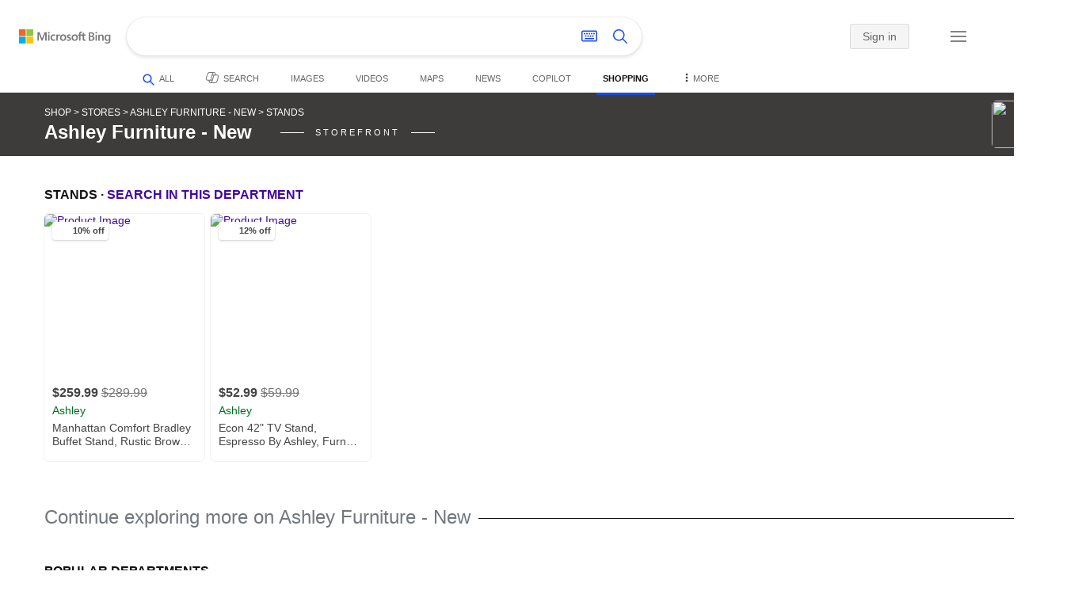

--- FILE ---
content_type: text/html; charset=utf-8
request_url: https://insertmedia.bing.office.net/shop/stores/ashley-furniture-new/stands?FORM=SNAPST
body_size: 78153
content:
<!DOCTYPE html><html dir="ltr" lang="en" xml:lang="en" xmlns="http://www.w3.org/1999/xhtml" xmlns:Web="http://schemas.live.com/Web/"><script type="text/javascript" nonce="yT04WwJ926wUkchz/gEtK3GUL9c1MHdIvixLVzqLHi0=" >//<![CDATA[
si_ST=new Date
//]]></script><head><!--pc--><title>Stands Coupons, Cashback...</title><meta content="text/html; charset=utf-8" http-equiv="content-type" /><meta name="viewport" content="width=device-width, initial-scale=1.0" /><meta name="referrer" content="origin-when-cross-origin" /><link rel="icon"
                      href="/sa/simg/favicon_ms.ico" /><link rel="canonical" href="https://www.bing.com/shop/stores/ashley-furniture-new/stands?cc=us&amp;setlang=en" /><script type="text/javascript" nonce="yT04WwJ926wUkchz/gEtK3GUL9c1MHdIvixLVzqLHi0=">//<![CDATA[
_G={Region:"US",Lang:"en-US",ST:(typeof si_ST!=='undefined'?si_ST:new Date),Mkt:"en-US",RevIpCC:"us",RTL:false,Ver:"04",IG:"74C1EAED84FD4449A1FAD9B14F40A433",EventID:"69713cc23e764d6889b29251e22dfc51",V:"web",P:"SERP",DA:"CHIE01",CID:"104AC170BE52676B3F0FD798BF3D663B",SUIH:"4aE3UjhObKGLhbSNOFIZkQ",adc:"b_ad",EF:{cookss:1,bmcov:1,crossdomainfix:1,bmasynctrigger:1,bmasynctrigger3:1,getslctspt:1,newtabsloppyclick:1,chevroncheckmousemove:1,sharepreview:1,shareoutimage:1,sharefixreadnum:1,clickbackRSFlare:1,clickbackRSAfterOnP1:1,clickbackRSonTopW:1,cbrsTopWMainlineLog:1,cbRSHoveronTopW:1,clickbackRSonAdAlgo:1,enableClickbackRSInTab:1,isClickbackRSInTab:1,enableMultiCBRS:1,multiCBRSLog:1,cbrsAnimationCF:1,sharepreviewthumbnailid:1,shareencodefix:1,InactRefWithAdCF:1,chatskip2content:1,fablogfix:1,uaclickbackas:1,uaasnodisappear:1,hoverlinkoriginal:1,clearuspreo:1,fixTypeToSearchIssueFlare:1,fixTypeToSearchIssueTreatment:1,webcsco:1,bmbu:1},gpUrl:"\/fd\/ls\/GLinkPing.aspx?",Salt:"CfDJ8HAK7eZCYw5BifHFeUHnkJH2C1OwhmwGcNO_n2yrs_Iz7-0QI1uEAh_hvb8PabTFmR-844usBlaXucGu3Y5wx05hw9VHkHcXb_d8m-ibHAd6JnvEhuoMA8WTyWo62b3-Yz9dYzk3OxMFPtyHasnsqqkgynEqmeyM0zV15IOwyLbGPA3yVTo2tXWzKeERt0EKkA" }; _G.lsUrl="/fd/ls/l?IG="+_G.IG+"&CID="+_G.CID ;curUrl="https:\/\/insertmedia.bing.office.net\/shop\/stores\/ashley-furniture-new\/stands";_G.EnableCompression=true;_G.XLSC="\/web\/xlsc.aspx"; _G.XLS="\/web\/xls.aspx"; _G.XLSM="\/threshold\/xls.aspx";_G.XLSOvr=8;_G.XLSThrottle=500;_G.XLSNoFlush=true; _G.DirectLogFlight=3; function directLog(d,g,f){if(window.Log&&Log.DirectLog){Log.DirectLog(d,g,f);}else if (window.sj_gx){var x=sj_gx();x.open('GET',_G.lsUrl+"&Type=Event.ClientInst&DATA="+d+"&dl=4");x.send()}}; _G.LSP = "/fd/ls/lsp.aspx?dl=3";_G.DLPState = 1;function si_T(a){var ig='';if(!(a.length>2&&a.substring(0,3)==="IG=")){ig='IG='+_G.IG;}if(document.images){_G.GPImg=new Image;_G.GPImg.src=_G.gpUrl+ig+'&CID='+_G.CID+'&'+a;}return true;}_G.BAT="0";_G.NTT="600000";_G.CTT="3000";_G.BNFN="Default";_G.LG="160";_G.CBRSHT="400";_G.CBRSHTAM="400";_G.multiCBRSType="4";_G.maxMultiCBRS="4";;_G.InpOpt=true;;var _w=window,_d=document,sb_ie=window.ActiveXObject!==undefined,sb_i6=sb_ie&&!_w.XMLHttpRequest,_ge=function(n){return _d.getElementById(n)},_qs=function(n,t){return t=typeof t=="undefined"?_d:t,t.querySelector?t.querySelector(n):null},sb_st=function(n,t){return setTimeout(n,t)},sb_rst=sb_st,sb_ct=function(n){clearTimeout(n)},sb_gt=function(){return(new Date).getTime()},sj_gx=function(){return sb_i6?new ActiveXObject("MSXML2.XMLHTTP"):new XMLHttpRequest};_w.sj_ce=function(n,t,i){var r=_d.createElement(n);return t&&(r.id=t),i&&(r.className=i),r};_w.sj_cook=_w.sj_cook||{get:function(n,t){var i=_d.cookie.match(new RegExp("\\b"+n+"=[^;]+")),r;return t&&i?(r=i[0].match(new RegExp("\\b"+t+"=([^&]*)")),r?r[1]:null):i?i[0]:null}};_w.sk_merge||(_w.sk_merge=function(n){_d.cookie=n});var amd,define,require;(function(n){function e(n,i,u){t[n]||(t[n]={dependencies:i,callback:u},r(n))}function r(n){if(n){if(n)return u(n)}else{if(!f){for(var r in t)u(r);f=!0}return i}}function u(n){var s,e;if(i[n])return i[n];if(t.hasOwnProperty(n)){var h=t[n],f=h.dependencies,l=h.callback,a=r,o={},c=[a,o];if(f.length<2)throw"invalid usage";else if(f.length>2)for(s=f.slice(2,f.length),e=0;e<s.length;e++)c.push(u(s[e]));return l.apply(this,c),i[n]=o,o}}var t={},i={},f=!1;n.define=e;n.require=r})(amd||(amd={}));define=amd.define;require=amd.require;function lb(){_w.si_sendCReq&&sb_st(_w.si_sendCReq,800);_w.lbc&&_w.lbc()};define("shared",["require","exports"],function(n,t){function s(n,t){for(var r=n.length,i=0;i<r;i++)t(n[i])}function r(n){for(var i=[],t=1;t<arguments.length;t++)i[t-1]=arguments[t];return function(){n.apply(null,i)}}function u(n){i&&event&&(event.returnValue=!1);n&&typeof n.preventDefault=="function"&&n.preventDefault()}function f(n){i&&event&&(event.cancelBubble=!0);n&&typeof n.stopPropagation=="function"&&n.stopPropagation()}function e(n,t,i){for(var r=0;n&&n.offsetParent&&n!=(i||document.body);)r+=n["offset"+t],n=n.offsetParent;return r}function o(){return(new Date).getTime()}function h(n){return i?event:n}function c(n){return i?event?event.srcElement:null:n.target}function l(n){return i?event?event.fromElement:null:n.relatedTarget}function a(n){return i?event?event.toElement:null:n.relatedTarget}function v(n,t,i){while(n&&n!=(i||document.body)){if(n==t)return!0;n=n.parentNode}return!1}function y(n){window.location.href=n}function p(n,t){n&&(n.style.filter=t>=100?"":"alpha(opacity="+t+")",n.style.opacity=t/100)}t.__esModule=!0;t.getTime=t.getOffset=t.stopPropagation=t.preventDefault=t.wrap=t.forEach=void 0;var i=sb_ie;t.forEach=s;t.wrap=r;t.preventDefault=u;t.stopPropagation=f;t.getOffset=e;t.getTime=o;window.sj_b=document.body;window.sb_de=document.documentElement;window.sj_wf=r;window.sj_pd=u;window.sj_sp=f;window.sj_go=e;window.sj_ev=h;window.sj_et=c;window.sj_mi=l;window.sj_mo=a;window.sj_we=v;window.sb_gt=o;window.sj_so=p;window.sj_lc=y});define("env",["require","exports","shared"],function(n,t,i){function y(n,t){return t.length&&typeof n=="function"?function(){return n.apply(null,t)}:n}function p(n,t){var o=[].slice.apply(arguments).slice(2),i,s=y(n,o);return o.length===1&&typeof o[0]=="string"&&o[0]==="ASInternal"?(u(h),i=f(s,t),h=i,i):(typeof s=="function"&&(i=window.setImmediate&&!window.setImmediate.Override&&(!t||t<=16)?"i"+setImmediate(s):f(s,t),r[e]=i,e=(e+1)%v),i)}function w(n,t){var r=[].slice.apply(arguments).slice(2),i=a(y(n,r),t);return s[o]=i,o=(o+1)%v,i}function b(){c.forEach(r,u);c.forEach(s,window.clearInterval);u(h);e=o=s.length=r.length=0;r=[]}function u(n){if(n!=null&&(typeof n=="string"&&n.indexOf("i")===0?window.clearImmediate(parseInt(n.substr(1),10)):l(n),typeof _G!="undefined"&&_G.ClearTimersOpt===!0)){var t=r.indexOf(n);t!==-1&&r.splice(t,1)}}var c=i,r=[],s=[],h,f,l,a,v=1024,e=0,o=0;f=window.setTimeout;t.setTimeout=p;a=window.setInterval;t.setInterval=w;t.clear=b;l=window.clearTimeout;t.clearTimeout=u;window.sb_rst=f;window.setTimeout=window.sb_st=p;window.setInterval=window.sb_si=w;window.clearTimeout=window.sb_ct=u});define("event.custom",["require","exports","shared","env"],function(n,t,i,r){function f(n){return u[n]||(u[n]=[])}function e(n,t){n.d?l.setTimeout(c.wrap(n,t),n.d):n(t)}function v(n,t,i){var r,f;for(r in u)f=i?t&&r.indexOf(t)===0:!(r.indexOf(a)===0)&&!(t&&r.indexOf(t)===0)&&!(n!=null&&n[r]!=null),f&&delete u[r]}function o(n){for(var t=f(n),u=t.e=arguments,i,r=0;r<t.length;r++)if(t[r].alive)try{e(t[r].func,u)}catch(o){i||(i=o)}if(i)throw i;}function s(n,t,i,r){var u=f(n);t&&(t.d=r,u.push({func:t,alive:!0}),i&&u.e&&e(t,u.e))}function h(n,t){for(var i=0,r=u[n];r&&i<r.length;i++)if(r[i].func==t&&r[i].alive){r[i].alive=!1;break}}var c=i,l=r,u={},a="ajax.";t.reset=v;t.fire=o;t.bind=s;t.unbind=h;_w.sj_evt={bind:s,unbind:h,fire:o}});define("event.native",["require","exports"],function(n,t){function r(n,t,r,u){var f=n===window||n===document||n===document.body;n&&(f&&t=="load"&&typeof i!="undefined"?i.bind("onP1",r,!0):f&&t=="unload"&&typeof i!="undefined"?i.bind("unload",r,!0):n.addEventListener?n.addEventListener(t,r,u):n.attachEvent?n.attachEvent("on"+t,r):n["on"+t]=r)}function u(n,t,r,u){var f=n===window||n===document||n===document.body;n&&(f&&t=="load"&&typeof i!="undefined"?i.unbind("onP1",r):f&&t=="unload"&&typeof i!="undefined"?i.unbind("unload",r):n.removeEventListener?n.removeEventListener(t,r,u):n.detachEvent?n.detachEvent("on"+t,r):n["on"+t]=null)}t.__esModule=!0;t.unbind=t.bind=void 0;var i=n("event.custom");i=typeof i=="undefined"?window.sj_evt:i;t.bind=r;t.unbind=u;window.sj_be=r;window.sj_ue=u});define("dom",["require","exports"],function(n,t){function f(n,t){function s(n,t,r,f){r&&u.unbind(r,f,s);c.bind("onP1",function(){if(!n.l){n.l=1;var r=i("script");r.setAttribute("data-rms","1");r.src=(t?"/fd/sa/"+_G.Ver:"/sa/"+_G.AppVer)+"/"+n.n+".js";_d.body.appendChild(r)}},!0,5)}for(var f=arguments,e,o,r=2,l={n:n};r<f.length;r+=2)e=f[r],o=f[r+1],u.bind(e,o,h.wrap(s,l,t,e,o));r<3&&s(l,t)}function e(){var n=_d.getElementById("ajaxStyles");return n||(n=_d.createElement("div"),n.id="ajaxStyles",_d.body.insertBefore(n,_d.body.firstChild)),n}function l(n){var t=i("script");t.type="text/javascript";t.text=n;t.setAttribute("data-bing-script","1");document.body.appendChild(t);r.setTimeout(function(){document.body.removeChild(t)},0)}function a(n){var t=document.querySelector('script[type="importmap"]');t?t.text=n:(t=i("script"),t.type="importmap",t.text=n,document.body.appendChild(t),r.setTimeout(function(){document.body.removeChild(t)},0))}function v(n,t){t===void 0&&(t=!0);var u=i("script");u.type="text/javascript";u.src=n;u.setAttribute("crossorigin","anonymous");t||(u["async"]=!1);u.onload=r.setTimeout(function(){document.body.removeChild(u)},0);document.body.appendChild(u)}function o(n){var t=s("ajaxStyle");t||(t=i("style"),t.setAttribute("data-rms","1"),t.id="ajaxStyle",e().appendChild(t));t.textContent!==undefined?t.textContent+=n:t.styleSheet.cssText+=n}function y(n,t){for(var i=Element.prototype,r=i.matches||i.msMatchesSelector;n!=null;){if(r.call(n,t))return n;n=n.parentElement}return null}function s(n){return _d.getElementById(n)}function i(n,t,i){var r=_d.createElement(n);return t&&(r.id=t),i&&(r.className=i),r}t.__esModule=!0;t.includeCss=t.includeScriptReference=t.includeImportMapScript=t.includeScript=t.getCssHolder=t.loadJS=void 0;var r=n("env"),h=n("shared"),u=n("event.native"),c=n("event.custom");t.loadJS=f;t.getCssHolder=e;t.includeScript=l;t.includeImportMapScript=a;t.includeScriptReference=v;t.includeCss=o;_w._ge=s;_w.sj_ce=i;_w.sj_jb=f;_w.sj_ic=o;_w.sj_fa=y});define("cookies",["require","exports"],function(n,t){function v(){var n=location.protocol==="https:";return n?";secure":""}function y(){return typeof _G!="undefined"&&_G.EF!==undefined&&_G.EF.cookss!==undefined&&_G.EF.cookss===1}function f(){if(typeof _G!="undefined"&&_G.EF!==undefined&&_G.EF.emptyclientcookdom!==undefined&&(_G===null||_G===void 0?void 0:_G.EF.emptyclientcookdom)==1)return"";var n=location.hostname.match(/([^.]+\.[^.]*)$/);return n?";domain="+n[0]:""}function e(n,t,i,u,e){var h=f(),c=u&&u>0?u*6e4:63072e6,l=new Date((new Date).getTime()+Math.min(c,63072e6)),o="",s;y()&&(s=v(),o=s+(e?";SameSite="+e:";SameSite=None"));r.indexOf(n.split("=")[0])>=0&&(i="/");document.cookie=n+h+(t?";expires="+l.toGMTString():"")+(i?";path="+i:"")+o}function o(n,t,r,u,f){if(!i){var o=n+"="+t;e(o,r,u,f)}}function s(){return!i}function u(n,t){var e,u,f;return i?null:(e=r.indexOf(n)>=0,u=document.cookie.match(new RegExp((e?".*\\b(":"\\b(")+n+"=[^;]+)")),t&&u)?(f=u[1].match(new RegExp("\\b"+t+"=([^&]*)")),f?f[1]:null):u?u[1]:null}function h(n,t,r,f,o,s){var h,p,c;if(!i){var l,a=t+"="+r,v=u(n),y=n+"=";if(v){for(h=v.replace(y,"").split("&"),p=!1,c=0;c<h.length;c++)if(h[c].indexOf(t+"=")===0){h[c]=a;p=!0;break}l=p?y+h.join("&"):v+"&"+a}else l=y+a;e(l,f,o,s)}}function c(n,t){if(!i){var u=n+"=",e=f();r.indexOf(n)>=0&&(t="/");document.cookie=u+e+";expires="+l+(t?";path="+t:"")}}var a;t.__esModule=!0;t.clear=t.set=t.get=t.areCookiesAccessible=t.setNoCrumbs=void 0;var i=!1,l=new Date(0).toGMTString(),r=["SRCHHPGUSR"];try{a=document.cookie}catch(p){i=!0}t.setNoCrumbs=o;t.areCookiesAccessible=s;t.get=u;t.set=h;t.clear=c;window.sj_cook={get:u,set:h,setNoCrumbs:o,clear:c,areCookiesAccessible:s}});var sj_anim=function(n){var s=25,t=this,c,u,h,f,e,o,l,i,r;t.init=function(n,s,a,v,y){if(c=n,e=s,o=a,l=v,r=y,v==0){f=h;r&&r();return}i||(i=e);u||t.start()};t.start=function(){h=sb_gt();f=Math.abs(o-i)/l*s;u=setInterval(t.next,s)};t.stop=function(){clearInterval(u);u=0};t.next=function(){var u=sb_gt()-h,s=u>=f;i=e+(o-e)*u/f;s&&(t.stop(),i=o);n(c,i);s&&r&&r()};t.getInterval=function(){return s}};var sj_fader=function(){return new sj_anim(function(n,t){sj_so(n,t)})};sj_fade=new function(){function n(n,t,i,r,u,f,e){var o=n.fader;if(o){if(e==n.fIn)return}else o=sj_fader(),n.fader=o;u&&u();o.init(n,t,i,r,f);n.fIn=e}this.up=function(t,i,r){function u(){t.style.visibility="visible"}n(t,0,100,i,u,r,1)};this.down=function(t,i,r){function u(){t.style.visibility="hidden";r&&r()}n(t,100,0,i,0,u,0)}};
//]]></script><style type="text/css">#b_header #id_h{content-visibility:hidden}#b_results>.b_ans:not(.b_top):nth-child(n+5) .rqnaContainerwithfeedback #df_listaa{content-visibility:auto;contain-intrinsic-size:648px 205px}#b_results>.b_algo:not(.b_algoBorder):nth-child(n+5)>h2{content-visibility:auto;contain-intrinsic-size:608px 24px}#b_results>.b_algo:not(.b_algoBorder):nth-child(n+5) .b_caption:not(.b_rich):not(.b_capmedia):not(.b_snippetgobig):not(.rebateContent){content-visibility:auto;contain-intrinsic-size:608px 65px}#b_results>.b_algo:not(.b_algoBorder):nth-child(n+5) .b_caption.b_rich .captionMediaCard .wide_wideAlgo{content-visibility:auto;contain-intrinsic-size:370px 120px}#b_results>.b_algo:not(.b_algoBorder):nth-child(n+5) .scs_icn{content-visibility:auto}#b_results>.b_ans:nth-child(n+7) .b_rs:not(.pageRecoContainer){content-visibility:auto;contain-intrinsic-size:608px 296px}#b_results>.b_ans:nth-child(n+7) .b_rs:not(.pageRecoContainer) .b_rsv3{padding-bottom:1px}#b_results>.b_pag{content-visibility:auto;contain-intrinsic-size:628px 45px}#b_footer>#b_footerItems{content-visibility:auto;contain-intrinsic-size:1px 24px}.cnt_vis_hid{content-visibility:hidden}.sw_ddbl:after,.sw_ddbk:after,.sw_ddw:after,.sw_ddgy:after,.sw_ddgn:after,.sw_st:after,.sw_sth:after,.sw_ste:after,.sw_st2:after,.sw_sth2:after,.sw_plus:after,.sw_minus:after,.sw_tpcg:after,.sw_tpcbl:after,.sw_tpcw:after,.sw_tpcbk:after,.sw_close:after,.sb_pagN:after,.sb_pagP:after,.sw_up:after,.sw_down:after,.b_expandToggle:after,.b_fLogo:after,.b_cm:after,.sw_lpoi:after{position:relative}.sw_ddbl:after,.sw_ddbk:after,.sw_ddw:after,.sw_ddgy:after,.sw_ddgn:after,.sw_st:after,.sw_sth:after,.sw_ste:after,.sw_st2:after,.sw_sth2:after,.sw_plus:after,.sw_minus:after,.sw_tpcg:after,.sw_tpcbl:after,.sw_tpcw:after,.sw_tpcbk:after,.sw_close:after,.sb_pagN:after,.sb_pagP:after,.sw_up:after,.sw_down:after,.b_expandToggle:after,.b_fLogo:after,.b_cm:after,.sw_lpoi:after{content:url(/rp/kAwiv9gc4HPfHSU3xUQp2Xqm5wA.png)}.sw_ddbl,.sw_ddbk,.sw_ddw,.sw_ddgy,.sw_ddgn,.sw_st,.sw_sth,.sw_ste,.sw_st2,.sw_sth2,.sw_plus,.sw_minus,.sw_tpcg,.sw_tpcbl,.sw_tpcw,.sb_clrhov,.sb_pagN,.sb_pagP,.sw_up,.sw_down,.b_expandToggle,.b_fLogo,.b_cm,.sw_lpoi{display:inline-block;position:relative;overflow:hidden;direction:ltr}.sw_ddbl:after,.sw_ddbk:after,.sw_ddw:after,.sw_ddgy:after,.sw_ddgn:after,.sw_st:after,.sw_sth:after,.sw_ste:after,.sw_st2:after,.sw_plus:after,.sw_minus:after,.sw_tpcg:after,.sw_tpcbl:after,.sw_tpcw:after,.sw_tpcbk:after,.sb_pagN:after,.sb_pagP:after,.sw_up:after,.sw_down:after,.b_expandToggle:after,.b_fLogo:after,.b_cm:after,.sw_lpoi:after{display:inline-block;transform:scale(.5)}.sw_up:after{display:inline-block;transform:scale(.5,-.5) translateY(-20px)}.sw_sth2:after{display:inline-block;transform:scale(-.5,.5) translateX(56px)}.sw_tpcg,.b_expandToggle,.b_fLogo{display:block}.b_searchbox{padding-right:0}.sw_st,.sw_sth,.sw_ste,.sw_st2,.sw_sth2{height:12px;width:12px}.sw_st:after{transform-origin:-68px -40px}.sw_st2:after{transform-origin:-124px -40px}.sw_sth:after{transform-origin:-152px -40px}.sw_sth2:after{transform-origin:40px -68px}.sw_ste:after{transform-origin:-96px -40px}.sw_ddbl,.sw_ddbk,.sw_ddw,.sw_ddgy,.sw_ddgn{height:4px;width:7px}.sw_ddbl:after,.sw_ddbk:after,.sw_ddw:after,.sw_ddgy:after{transform-origin:-180px -52px}.sw_ddgn:after{transform-origin:-180px -40px}.sw_tpcg,.sw_tpcbl,.sw_tpcw,.sw_tpcbk{height:12px;width:12px}.sw_tpcg:after,.sw_tpcbl:after,.sw_tpcw:after,.sw_tpcbk:after{transform-origin:-218px -40px}.sw_plus{height:8px;width:8px}.sw_plus:after{transform-origin:-198px -40px}.sb_pagP,.sb_pagN{height:40px;width:40px}.shop_page .sb_pagP:after,.bf_wrapper .sb_pagP:after,b_fpage .sb_pagP:after{transform-origin:-430px 0}.shop_page .sb_pagP:hover:after,.shop_page .sb_pagP:active:after,.shop_page .sb_pagP:focus:after,.bf_wrapper .sb_pagP:hover:after,.bf_wrapper .sb_pagP:active:after,.bf_wrapper .sb_pagP:focus:after,.b_fpage .sb_pagP:hover:after,.b_fpage .sb_pagP:active:after,.b_fpage .sb_pagP:focus:after{transform-origin:-514px 0}.shop_page .sb_pagN:after,.bf_wrapper .sb_pagN:after,.b_fpage .sb_pagN:after{transform-origin:-430px 0}.shop_page .sb_pagN:hover:after,.shop_page .sb_pagN:active:after,.shop_page .sb_pagN:focus:after,.bf_wrapper .sb_pagN:hover:after,.bf_wrapper .sb_pagN:active:after,.bf_wrapper .sb_pagN:focus:after,.b_fpage .sb_pagN:hover:after,.b_fpage .sb_pagN:active:after,.b_fpage .sb_pagN:focus:after{transform-origin:-514px 0}@media screen and (forced-colors:active){.sb_pagN:after,.sb_pagP:after{content:""}li.b_pag a.sb_pagN,li.b_pag a.sb_pagP{width:auto}li.b_pag a.b_roths{transform:rotate(0deg)}.b_pag .sw_next,.b_pag .sw_prev{display:block}}.b_expandToggle,.sw_up,.sw_down{height:10px;width:16px}.b_expandToggle:after,.sw_up:after,.sw_down:after{transform-origin:-348px 0}.b_active .b_expandToggle:after,.sw_up:after{transform-origin:-348px 0}.b_icon{width:20px;height:20px;z-index:0}.b_cm{height:10px;width:12px}.b_cm:after{transform-origin:-152px -68px}.sw_lpoi{height:12px;width:8px}.sw_lpoi:after{transform-origin:-48px -40px}.b_pag .b_roths{transform:rotate(180deg)}z{a:1}z{a:1}html,body #b_results .b_no{background-color:#fff}#b_results>li a{color:#4007a2}#b_results>li a:visited{color:#4007a2}#b_results>li{background-color:#fff}.ccmc{background-color:#ccc}.ccmc:active{background-color:#36b}#b_tween .b_selected,div.b_dropdown .b_selected,#b_tween a.ftrH.b_selected:hover{background:#e1e0df}#b_tween .b_toggle:hover,#b_tween .ftrH:hover{background:#f2f2f2}.b_scroll{background:#999;border-color:#999}.b_scroll:hover{background:#4d4d4d}.b_dropdown{background-color:#fff;border-color:#e5e5e5}.ctxt,select,input[type="text"]{color:#444;border-color:#ddd}.b_dark select{background-color:#292827}.ccal{border-color:#ddd}.ccal:hover,.ctxt:hover,select:hover,input[type="text"]:hover{box-shadow:0 1px 2px 0 rgba(0,0,0,.1)}.b_dark select:hover{background-color:#292827}.ctxt:focus,select:focus,input[type="text"]:focus{color:#444;border-color:#919191;box-shadow:0 1px 2px 0 rgba(0,0,0,.1)}.ccal input[type="text"],.ccal input[type="text"]:hover,.ccal input[type="text"]:focus{color:#444}.ccal.ccal_rfs input[type="text"],.ccal.ccal_rfs input[type="text"]:hover,.ccal.ccal_rfs input[type="text"]:focus{color:#666}label{color:#767676}#b_results ::placeholder{color:#767676;opacity:1}#b_results :-ms-input-placeholder{color:#767676}#b_results ::-webkit-input-placeholder{color:#767676}#b_results input[type="text"]:disabled{color:#ccc}a,#b_tween a:visited,#b_results .b_no a{color:#4007a2}a:visited,#b_results>li a:visited{color:#4007a2}.trgr_icon .c_tlbxTrgIcn.sw_css{border-color:#444 transparent}.b_posText{color:#006d21}.b_negText{color:#c80000}#b_context .b_entityTitle,#b_results .b_entityTitle{color:#444}#b_context .b_entitySubTitle,#b_results .b_entitySubTitle{color:#767676}body,.b_promoteText,#b_tween a.ftrH:hover,.b_expando,.b_expando h2,.b_expando h3,.b_expando h4,.b_expando .b_defaultText,.b_active a,.b_active a:visited,.b_active a:hover,#b_results>.b_pag a,#b_results .b_no,#b_content a.cbl:visited,#b_content a.cbl{color:#71777d}#b_tween,#b_tween a.ftrH{color:#70757a}.b_top,.b_top .b_promoteText{color:#444}.b_alert,.sb_alert,.b_pAlt,#b_results .b_no .b_alert,#b_results .b_no .sb_alert,#b_results .b_no .b_pAlt{color:#d90026}#b_results .b_alert,#b_results .sb_alert,#b_results .b_pAlt{color:#d90026}.b_demoteText,.b_secondaryText,.b_attribution,.b_factrow,.b_focusLabel,.b_footnote,.b_ad .b_adlabel,#b_tween .b_dropdown a,.b_expando .b_subModule,.b_expando .b_suppModule,.b_algo .b_vList td{color:#767676}.b_algo .b_factrow{color:#767676}.b_caption,.snippet{color:#71777d}.b_top .b_caption{color:inherit}.ciot{background-color:#000}#b_context .b_subModule,#b_results .b_subModule,.overlay-container .b_subModule{border-bottom:1px solid #ececec}#b_context .b_sideBleed:last-child .b_subModule,#b_results .b_sideBleed:last-child .b_subModule,.overlay-container .b_sideBleed:last-child .b_subModule{border-bottom:0}.b_subModule h2{color:#111}.c_tlbx,.c_tlbxIS{border-color:#999;background:#fff}.sw_poi{color:#fff}.sw_poia{color:#fff}.sc_errorArea>.sc_error,.sc_errorArea>.sc_error h1,.sc_errorArea>.sc_error h3{color:#71777d}.sc_errorArea font[color=red]{color:#d90026!important}.b_caption p strong,.b_caption .b_factrow strong,.b_secondaryText strong{color:#767676}.b_belowcaption .b_secondaryText{color:#767676!important}#b_context .b_ans,#b_rrat_cont .b_ans,#b_context #wpc_ag,#b_rrat_cont #wpc_ag{background-color:#fff}#b_context .b_posText,#b_rrat_cont .b_posText,.b_expando .b_posText{color:#006d21}#b_context .b_negText,#b_rrat_cont .b_negText,.b_expando .b_negText{color:#c80000}#b_context,#b_rrat_cont,#b_context .wpc_rifacts,#b_rrat_cont .wpc_rifacts,#b_context .b_defaultText,#b_rrat_cont .b_defaultText{color:#71777d}#b_context .b_alert,#b_rrat_cont .b_alert,#b_context .sb_alert,#b_rrat_cont .sb_alert,#b_context .b_pAlt,#b_rrat_cont .b_pAlt{color:#d90026}#b_content .b_lowFocusLink a,#b_context .b_secondaryText,#b_rrat_cont .b_secondaryText,#b_context .b_attribution,#b_rrat_cont .b_attribution,#b_context .b_factrow,#b_rrat_cont .b_factrow,#b_context .b_footnote,#b_rrat_cont .b_footnote,#b_context .b_ad .b_adlabel,#b_rrat_cont .b_ad .b_adlabel,.b_expando .b_secondaryText,.b_expando .b_attribution,.b_expando .b_factrow,.b_expando .b_footnote,#b_tween .b_nonselectable{color:#767676}#b_context .b_footnote a,#b_rrat_cont .b_footnote a,.b_promtext{color:#111}#b_context .b_pointer.b_mhdr:hover .b_secondaryText,#b_rrat_cont .b_pointer.b_mhdr:hover .b_secondaryText{color:#36b}z{a:1}.b_footer{background-color:transparent}.b_footer,.b_footer a,.b_footer a:visited{color:#666}#b_results>.b_ad a{color:#4007a2}#b_results>.b_ad a:visited{color:#4007a2}#b_context>li.b_ad,#b_rrat_cont>li.b_ad{color:#71777d;background-color:#fff}#b_context>li.b_ad a,#b_rrat_cont>li.b_ad a{color:#4007a2}#b_context>li.b_ad a:visited,#b_rrat_cont>li.b_ad a:visited{color:#4007a2}.b_ad .b_caption p strong,.b_ad .b_caption .b_factrow strong,.b_ad .b_secondaryText strong{color:#767676}cite,#b_results cite.sb_crmb a,#b_results cite a.sb_metalink,#b_results .b_adurl cite a,#bk_wr_container cite a{color:#444}.b_ad cite,.b_ad cite a{color:#006d21}#b_context cite,#b_rrat_cont cite,#b_context cite a,#b_rrat_cont cite a,.b_expando cite,.b_expando cite a{color:#444}.b_button:hover,.b_button:visited,.b_hlButton,.b_hlButton:hover,.b_hlButton:visited,.b_foregroundText,.ciot{color:#fff}.b_button:hover,.b_hlButton{background-color:#0072c5}.b_button:active,.b_hlButton:active{background-color:#333}.b_hlButton:hover{background-color:#106ebe}.b_border,.b_button,.b_hlButton{border-color:#ccc}#b_results>.b_pag{background-color:transparent}#b_results>.b_pag a:hover{background-color:#f4f4f4}#b_results>.b_pag .sb_pagS_bp:hover{background-color:#fff}#b_results>.b_pag a.sb_pagP:hover,#b_results>.b_pag a.sb_pagN:hover{background-color:inherit}#b_results>.b_pag .sb_pagS_bp{color:#111}.b_pag a{border:3px solid transparent}.b_pag a.sb_bp{border:0;border-bottom:3px solid transparent}.b_pag .sb_pagS,.b_pag a.sb_pagS_bp{border-color:var(--bing-smtc-foreground-content-neutral-secondary-alt)}z{a:1}z{a:1}#b_results>.b_ad{color:#71777d;background-color:#f9fcf7}#b_results,#b_results .b_defaultText,#b_results>.b_pag a:hover,#b_tween .b_selected,#b_tween a.ftrH.b_selected,#b_tween a.ftrH.b_selected:hover,#b_tween .b_toggle:hover,#b_tween .b_highlighted,#hlcchcxmn label{color:#71777d}html,body,h1,h2,h3,h4,h5,h6,p,img,ol,ul,li,form,table,tr,th,td,blockquote{border:0;border-collapse:collapse;border-spacing:0;list-style:none;margin:0;padding:0}html{overflow-y:scroll}#b_content{clear:both;min-height:316px;padding:41px 0 0 100px}#b_pole{margin:-25px 0 15px -100px;padding-left:120px}#b_tween~#b_pole{margin-top:3px}.b_underSearchbox~#b_pole{margin-top:0}#b_context,#b_rrat_cont{margin:0 0 0 60px;padding:0 20px}#b_context .b_ans,#b_rrat_cont .b_ans,.b_expando .b_ans,#b_context .b_ad,#b_rrat_cont .b_ad,.b_card{margin:0 -20px}#b_context .b_ans,#b_rrat_cont .b_ans,.b_expando .b_ans{padding:10px 20px 0}#b_context .b_ad,#b_rrat_cont .b_ad{padding:10px 20px}.b_card{padding:15px 20px}#b_results,#b_context,#b_rrat_cont,#b_tween>span,.b_hList>li,.c_tlbxTrg,.b_hPanel>span,.ccal .ccali,.b_footerRight,.b_hPanel .b_xlText,.b_hPanel .cico,.b_moreLink,.b_label+.b_hList,.lc_bks,.lc_bkl,.fiw,.csrc,.b_footnote .cico,.b_algo .b_title H2,.b_algo .b_title>div,.b_algo .b_title .b_suffix>div,h3{display:inline-block}.b_pointer{cursor:pointer}label,.b_ad .b_adlabel,.c_tlbxTrgIcn{display:block}#b_tween{margin-top:-28px;padding-bottom:0}.b_underSearchbox~#b_tween{margin-top:-2px}#b_tween,#b_tween .ftrH{height:30px}#b_tween>span{padding-right:25px}#b_results>li{margin:0 0 2px}#b_results>li,#b_results>.b_ad{padding:10px 0}#b_results>.b_ans{padding:12px 0 0}#b_results>.b_algo{padding:12px 0 0}#b_results>li .b_fullb{margin-left:-0;margin-right:-0}#b_results>.b_ad{padding-right:-2px;border-right:2px solid #e5e5e5}#b_results>li:first-child,#b_results>li:first-child.b_bfb_mainline.b_ans:empty+li:not(.b_ans.b_topborder){padding-top:10px}#b_results>.b_pag{padding:18px 0 40px 20px}#b_results>.si_pp,.sb_hbop,.b_hide,.ttl,#sw_tfbb,.sw_next,.sw_prev,#id_d,.b_hidden img{display:none}.b_hidden{visibility:hidden}#b_context .b_ans,#b_rrat_cont .b_ans,.b_expando .b_ans{margin-bottom:5px}#b_context .b_ad,#b_rrat_cont .b_ad{margin-bottom:5px}main,aside,.b_inlineList li,.b_inlineList div,.b_factrow li{display:inline}.b_footerRight,td,th,#b_context,#b_rrat_cont,.b_hList>li{vertical-align:top}.b_footer{width:100%;padding:12px 0}.c_tlbxTrg{width:15px;height:14px;margin:-1px 6px -3px 2px}.c_tlbxTrgIcn{margin:4px 0 2px 3px}.c_tlbx{position:absolute;z-index:6;border:1px solid;padding:10px}.c_tlbxIS{border-bottom:1px solid}.b_gridList ul:first-child,.b_vlist2col ul:first-child{margin:0 20px 0 0}.b_gridList li,.b_vlist2col li{padding:0 0 10px}.b_vlist2col.b_deep li{padding:0 0 10px}.b_overhangR .b_vlist2col ul:first-child{margin:0 15px 0 0}.b_overhangR .b_vlist2col ul{width:180px}.b_deep p{height:33px}#b_context .b_ad .b_adlabel,#b_rrat_cont .b_ad .b_adlabel,#b_content .b_expanderControl .sw_plus,.sc_rf form,form.sc_rf,.b_lBMargin{margin-bottom:10px}.b_ad li,#b_results .b_ad .b_adlabel{margin-bottom:8px}.b_ad li:last-child{margin-bottom:0}.b_ad li li,.b_ad li li:last-child{margin:0}#b_results .b_ad .b_vlist2col,#b_results .b_ad .b_factrow,#b_results .b_ad .b_bcfactrow{margin-top:-6px}#b_results .b_ad .sb_adRA .b_vlist2col{padding-left:0}.sx_ci{border:1px solid #e5e5e5;margin-top:3px;width:80px;height:60px}.b_favicon{margin:0 .5em 0 0}.b_imagePair:after,.b_vlist2col:after,.b_gridList:after{clear:left}.b_imagePair.reverse:after,.b_overhangR:after{clear:right}.b_clear,#b_results>li:after,.b_clearfix:after{clear:both}#b_results>li:after,.b_clearfix:after,.b_imagePair:after,.b_vlist2col:after,.b_gridList:after,.b_overhangR:after{content:'.';display:block;height:0;visibility:hidden}.b_vlist2col ul,.b_gridList ul,.b_float,.b_footer,.b_float_img,.b_pag li,.b_mhdr h2{float:left}.b_floatR_img,.b_floatR,.wr_tc{float:right}.b_overflow,.b_hList li,.b_1linetrunc,.b_deep p,.b_imageOverlayWrapper{overflow:hidden}.b_ansImage{padding:2px 10px 0 0}.b_creditedImg img,.b_creditedImg .cico{padding-bottom:1px}h4,.sa_uc>.b_vList>li>table td,.b_smBottom,#b_context .b_ad h2,#b_rrat_cont .b_ad h2,.b_attribution,.b_secondaryFocus,.b_focusTextLarge,.b_focusTextMedium,.b_focusTextSmall,.b_focusTextExtraSmall,.b_snippet{padding-bottom:2px}.b_factrow{padding-bottom:2px}h2,.b_focusLabel,label{padding-bottom:3px}.b_vPanel .b_vPanel>div,.b_vList .b_vPanel>div{padding-bottom:5px}.b_dataList li,.b_mBottom{padding-bottom:5px}.b_lBottom,.b_entitySubTitle{padding-bottom:12px}#b_context .b_subModule h2,#b_rrat_cont .b_subModule h2,#b_results .b_subModule h2{padding-bottom:16px}#b_results .sp_recourse.b_lBottom,.b_caption,.b_moreLink,.b_footnote,.b_hList>li,#b_context h2,#b_rrat_cont h2,#b_context h2.b_entityTitle,#b_rrat_cont h2.b_entityTitle,#b_results .b_ad .b_factrow,#b_results .b_ad .b_bcfactrow,.overlay-container .b_subModule h2,.b_expando h2,.b_no h1,.b_no h4,.b_no li,.b_prominentFocusLabel,.ht_module,.b_locStr{padding-bottom:10px}.b_vPanel>div,.b_vList>li{padding-bottom:10px}#b_results .b_ans>.b_factrow:last-child{padding-bottom:10px}.b_vList .b_hList>li,.b_vPanel .b_hList>li,#b_content .ht_module h2,.b_vList .b_float_img,.b_creditedImg .b_footnote,.b_creditedImg .cico img,#b_results>.b_ad,.b_suppModule .b_mhdr,.b_vList>li>.tab-container,.b_vPanel>div>.tab-container,.b_ad .b_deep h3,#b_content .b_float_img_nbp{padding-bottom:0}.b_caption .b_factrow:last-child,#b_results .b_caption .b_factrow:last-child,.b_caption>.b_dataList:last-child li:last-child,.b_caption .b_moreLink:last-child,.b_vList .b_moreLink:last-child,.b_vList .b_factrow:last-child,.b_hList .b_factrow:last-child,.b_vPanel .b_factrow:last-child,.b_caption .b_attribution:last-child,.b_vList .b_attribution:last-child,.b_hList .b_attribution:last-child,.b_vPanel .b_attribution:last-child,.b_vList>li>table:last-child tr:last-child td,.b_vPanel>div>table:last-child tr:last-child td,.b_vList .b_focusLabel:last-child,.b_vPanel .b_focusLabel:last-child,.b_vList .b_prominentFocusLabel:last-child,.b_vPanel .b_prominentFocusLabel:last-child,.b_vList .b_secondaryFocus:last-child,.b_vPanel .b_secondaryFocus:last-child,.b_vList .b_focusTextExtraSmall:last-child,.b_vPanel .b_focusTextExtraSmall:last-child,.b_vList .b_focusTextSmall:last-child,.b_vPanel .b_focusTextSmall:last-child,.b_vList .b_focusTextMedium:last-child,.b_vPanel .b_focusTextMedium:last-child,.b_vList .b_focusTextLarge:last-child,.b_vPanel .b_focusTextLarge:last-child,.b_vList h4:last-child,.b_vPanel h4:last-child,.b_vPanel .b_caption:last-child,.b_vPanel .b_vList:last-child>li:last-child,.b_vPanel .b_footnote:last-child{padding-bottom:0}.b_vList .b_vPanel,.b_vPanel .b_vPanel{margin-bottom:-5px}.b_hList .b_vList,.b_hList .b_vPanel{margin-bottom:-10px}.ht_module .sc_rf form.lc_bk,.b_mBMargin,.wpcbcc{margin-bottom:5px}#b_results .b_no{margin:0 0 80px}.b_rich{padding-top:3px}h2+.b_rich{padding-top:2px}.b_algo .b_attribution img{vertical-align:text-bottom}.b_smLeft{padding-left:2px}.b_lLeft,.b_floatR_img,.b_suffix,.b_footnote .cico{padding-left:10px}.wr_tc,.b_xlLeft,.b_deep,#b_results .b_ad .b_vlist2col,#b_tween{padding-left:20px}h2 .b_secondaryText{margin-left:5px}.b_hList.b_imgStrip>li{padding-right:1px}.b_smRight{padding-right:2px}.fiw,.lc_bkl,.b_mRight,.b_label,.csrc{padding-right:4px}.b_lRight,.b_imgStrip .imgData,.b_underSearchbox .b_label{padding-right:10px}.b_hPanel>span,.b_hList>li{padding-right:10px}.b_hPanel.wide>span,.b_xlRight{padding-right:20px}.b_hList.b_imgStrip>li:last-child,.b_hList>li:last-child,.b_hPanel>span:last-child,td:last-child,th:last-child,#b_tween>span:last-child{padding-right:0}.b_twoColumn>div:first-child{padding-right:30px}.b_overhangR{margin-right:-30px;padding-right:150px}.wr_tc{margin-right:-150px}.wr_et{margin-right:-120px}.b_tbl{margin-right:-10px}.b_border,.b_button,.b_hlButton,.b_scroll,.b_dropdown{border-width:1px;border-style:solid}.b_button,.b_hlButton{line-height:30px;text-decoration:none;text-align:center;cursor:pointer;padding:0 15px;min-width:50px}.lc_bks .cbtn{margin-top:15px}#b_context .b_subModule,#b_rrat_cont .b_subModule,#b_results .b_subModule,.b_expando .b_subModule{padding:0 19px 0 19px;margin-bottom:16px}#b_context .b_subModule .b_lBottom.lo_im_ov,#b_rrat_cont .b_subModule .b_lBottom.lo_im_ov{padding-bottom:0;margin-bottom:12px}.overlay-container .b_subModule{padding-bottom:0;margin-bottom:16px}#b_context .b_sideBleed:last-child .b_subModule,#b_rrat_cont .b_sideBleed:last-child .b_subModule,#b_results .b_sideBleed:last-child .b_subModule,.b_subModule .b_subModule:last-child{margin-bottom:0}.b_dropdown{position:absolute;z-index:6}.b_scroll{position:relative;top:0;width:5px;height:20px}.b_pag a{display:block;min-width:34px;margin-right:10px;text-align:center;height:34px;line-height:34px}.b_pag a.sb_bp{min-width:40px;margin-right:20px;height:37px;line-height:42px}.b_pag .b_widePag{margin-right:28px}.b_pag a.sb_pagN,.b_pag a.sb_pagP{min-width:0;height:30px;width:30px;border:0;margin-top:5px;padding:1px}.b_pag a.sb_pagN_bp,.b_pag a.sb_pagP_bp{height:40px;width:40px;margin-top:0}.b_pag .sw_prev,.b_pag .sw_next{margin:2px}.b_mhdr{margin:-15px 0 -5px;padding:15px 0 5px}.b_mhdr .sw_up,.b_mhdr .sw_down{margin-top:10px}.b_mhdr .b_moreLink,.b_mhdr .b_secondaryText{margin-top:6px}.b_vPanel .sc_rf form,.b_suppModule .b_mhdr{margin-bottom:0}.b_rTxt{text-align:right}.b_cTxt{text-align:center}.b_jTxt{text-align:justify}table{width:100%;word-wrap:break-word}td,th,.b_float_img{padding:0 10px 10px 0}th{text-align:left}.sw_poi,.sw_poia{float:left;margin:-3px 5px 0 0;line-height:20px;text-align:center}.ctxt,select,input[type="text"]{outline:0;padding:0 11px;height:30px;border-width:1px;border-style:solid;border-radius:2px}.ctxt.b_focusTextMedium{padding:3px 11px 8px 11px;height:57px}.ctxt.b_outTextBox{border-top:4px solid #919191;padding:0 11px 8px 11px}.ctxt.b_outTextBox:focus{border-top-width:1px;padding-top:3px}select{padding:0 0 0 11px;height:32px}input.ctxt,.ccal input,.ccal .ccali,.b_favicon,.b_footnote .cico{vertical-align:middle}.ccal .ctxt,.ccal .ctxt:hover,.ccal .ctxt:focus,.ccal .ccali{background:none;border:0;box-shadow:none}.ccal{border-width:1px;border-style:solid}.ccal .ccali{height:30px}.ccal .ccalp{padding:5px 5px 0 5px}.b_underSearchbox{margin:-20px 0 14px}.b_underSearchbox .b_hList>li{padding:0 8px 0 0}.b_compactSearch label{float:left;margin:7px 10px 0 0}.b_compactSearch input{margin-right:0;float:left}.b_compactSearch .cbtn{border-left:0}.b_footer table{width:520px;margin:15px 20px 0 120px}#b_footerItems ul{display:block}#b_footerItems li{display:inline;float:right}#b_footerItems span{margin-right:24px;margin-left:24px;float:right}#b_footerItems a{margin-right:24px;font-size:11px}#b_footerItems{line-height:24px;padding:0 20px 0 24px;font-size:11px}.b_footerRight{margin:13px 0 0 50px}.b_1linetrunc{text-overflow:ellipsis;white-space:nowrap}div.cico.b_capImg{margin-bottom:4px}.b_imageOverlayWrapper{margin:-20px 0 0;height:20px}.b_imageOverlay{color:#fff;background-color:#000;padding:5px}.ansP,.ansPF{padding-left:30px}.ansP .wpc_pin,.ansPF .wpc_pin{margin-left:-30px}#b_context .rssmgrp .b_subModule,#b_rrat_cont .rssmgrp .b_subModule,.overlay-container .rssmgrp .b_subModule{border-bottom:0}#b_context .b_entitySubTitle,#b_rrat_cont .b_entitySubTitle,#b_results .b_entityTP .b_entitySubTitle{margin-top:-9px}.b_entityTP .b_infocardTopR .b_floatR_img{padding-bottom:10px}.b_vmparent{display:-ms-flexbox;display:-webkit-flex;display:flexbox;display:-webkit-box;display:flex;align-items:center}.b_relative{position:relative}:root{--lgutter:160px;--lgutterrev:-160px;--polepadl:160px;--polepadl2:120px;--dtabpadl:160px;--rgutter:80px;--crleft:888px;--bminwidth:1320px}z{a:1}input,textarea,h4,h5{font:inherit;font-size:100%}body,.b_no h4,h2 .b_secondaryText,h2 .b_alert,.b_underSearchbox,#b_header{font:14px/normal "Arial",Helvetica,Sans-Serif}h1,h2,h3{font:13px/1.2em "Arial",Sans-Serif}h2{font-size:20px;line-height:28px}.sb_add h2{line-height:28px}h3,.b_no h1{font-size:18px;line-height:22px}cite{font-style:normal}.sb_alert a{font-style:italic}#b_content,#b_context,#b_rrat_cont,.b_expando{line-height:1.2em}cite,#b_context,#b_rrat_cont,.b_expando,#vidans2{word-wrap:break-word}#sa_ul li,.nowrap{white-space:nowrap}.b_footer{line-height:18px}.b_attribution,#b_content .b_attribution{font-size:16px;line-height:24px}#b_content main #b_results .b_algo cite{font-size:14px}.ba_title>h2+cite{font-size:16px;line-height:24px;padding-top:1px}.b_subModule h2{font-size:18px;line-height:22px}.b_smText,.b_footnote,.ciot{font-family:"Arial",Helvetica,Sans-Serif;font-size:11px;line-height:normal}.b_footnote{line-height:16px}.b_ad .b_adlabel,.b_ad .b_adlabel strong{font:12px/normal "Arial",Helvetica,Sans-Serif}.b_mText{font:16px/22px "Arial",Helvetica,Sans-Serif}.b_focusLabel{font:16px "Arial",Sans-Serif;line-height:20px}.b_secondaryFocus{font:13px "Arial",Helvetica,Sans-Serif;line-height:18px}.b_focusTextExtraSmall{font:18px "Arial",Sans-Serif;line-height:1.3em}h2.b_entityTitle,.b_prominentFocusLabel,.b_xlText{font-size:24px;font-family:"Arial",Sans-Serif;line-height:1.2em}h2.b_entityTitle{line-height:normal}.b_entitySubTitle{font-size:13px;line-height:18px}.b_focusTextSmall,.b_focusTextMedium,.b_focusTextLarge{font:400 28px "Arial",Sans-Serif}.b_focusTextMedium{font-size:40px;line-height:48px}.b_focusTextLarge{font-size:54px;line-height:64px}.b_focusTextSmall{font-size:28px;line-height:38px}h2.b_topTitle{font-size:20px;line-height:28px}.sb_add h2.b_topTitle{line-height:28px}strong,.b_active a,.b_no h4,.b_strong,.b_ad .b_adlabel strong,.cbl{font-weight:700}th,h2 strong,h3 strong{font-weight:normal}#b_tween{font-size:14px}#b_tween>span,#b_tween .ftrH{line-height:30px}.b_attribution cite{unicode-bidi:normal}a,.b_algoheader a:hover,.b_topbar a:hover,.b_pag a:hover,.cbtn:hover,.cbtn a:hover,.b_hlButton:hover,.ftrB a:hover,.b_algo:hover .b_vList h2 a,.b_algo:first-child:hover .b_vList h2 a,#b_header:hover~#b_content #b_pole~#b_results li:first-child.b_ad li:first-child h2 a,#b_header:hover~#b_content #b_pole~#b_topw li:first-child.b_ad li:first-child h2 a,#b_header:hover~#b_content #b_pole~#b_results li:first-child.b_algo h2 a,#b_header:hover~#b_content #b_topw~#b_results li:first-child.b_algo h2 a,#b_results>.b_ans:hover .ent_cnt h2>a,#b_results>.b_ans:hover .sp_requery h2>a,#b_results>.b_ans .b_rich>.b_vList>li:hover h5.b_lBMargin>a{text-decoration:none}a:hover,.b_algoheader a h2:hover,.b_algo:first-child:hover h2 a,.b_algo .b_underline a,.sb_add .b_underline a,#b_results>.b_ad li .sb_adTA:hover h2 a,#b_topw>.b_ad li .sb_adTA:hover h2 a,#b_header:hover~#b_content #b_results li:first-child.b_ad li:first-child div.sb_adTA h2 a,#b_header:hover~#b_content #b_topw li:first-child.b_ad li:first-child div.sb_adTA h2 a,#b_header:hover~#b_content #b_results li:first-child.b_algo h2 a,#b_results li.b_msg.b_canvas a:focus-visible{text-decoration:underline}z{a:1}z{a:1}#b_results>li.b_ans.b_topborder{padding:15px 0 10px 0;margin-bottom:12px;border-radius:6px;margin-top:0}#b_results>li.b_ans.b_topborder .bgtopgr{border-bottom-left-radius:6px;border-bottom-right-radius:6px}#b_results>li.b_ans.b_topborder .bgtopwh{border-radius:6px 6px 0 0}#b_results li.b_ans:not(.b_bfb_mainline:empty)~.b_topborder{margin-top:10px}#b_results li.b_ad~.b_ans.b_topborder{margin-top:12px}#b_results>li.b_ans.b_topborder.b_tophb{border:1px solid #ddd;box-shadow:none;padding:0}#b_results>li.b_ans.b_topborder,#b_results>li.b_ans.b_topborder.b_tophb.b_topshad{box-shadow:0 0 0 1px rgba(0,0,0,.05);border:0}.b_tophb .b_tophbh{padding:15px 0 16px 0}.b_tophb .b_tophbb{border-top:1px solid #ddd;padding:15px 0 19px 0}.b_topshad .b_tophbb{padding-bottom:10px}.b_tophb .b_tophbb.bgbtopnone{border-top:0}.b_tophb .bgtopwh{background-color:#fff}.b_tophb .bgtopgr{background-color:#f5f5f5}#b_results>.b_ad+.b_top{margin-top:0}.b_top .b_attribution+.b_rich,.b_top .b_factrow+.b_rich{padding-top:8px}.b_top .b_topTitle+.b_rich{padding-top:12px}.b_tHeader,.b_demoteText,.b_secondaryText,.b_attribution,.b_factrow,.b_focusLabel,.b_footnote,.b_ad .b_adlabel,#b_tween .b_dropdown a,.b_expando .b_subModule,.b_expando .b_suppModule,.b_algo .b_vList td,#b_content .b_lowFocusLink a,#b_context .b_secondaryText,#b_rrat_cont .b_secondaryText,#b_context .b_attribution,#b_rrat_cont .b_attribution,#b_context .b_factrow,#b_rrat_cont .b_factrow,#b_context .b_footnote,#b_rrat_cont .b_footnote,#b_context .b_ad .b_adlabel,#b_rrat_cont .b_ad .b_adlabel,.b_expando .b_secondaryText,.b_expando .b_attribution,.b_expando .b_factrow,.b_expando .b_footnote{color:#767676}.b_ad .b_secondaryText{color:var(--bing-smtc-foreground-content-neutral-tertiary)}#b_context .b_mhdr:hover .b_secondaryText,#b_rrat_cont .b_mhdr:hover .b_secondaryText,.b_expando .b_mhdr:hover .b_secondaryText{color:#001ba0}#b_results>.b_top .b_prominentFocusLabel,#b_results>.b_top .b_topTitle,#b_results>.b_top .b_focusTextExtraSmall,#b_results>.b_top .b_focusTextExtraSmall a,#b_results>.b_top .b_focusTextSmall,#b_results>.b_top .b_focusTextSmall a,#b_results>.b_top .b_focusTextMedium,#b_results>.b_top .b_focusTextMedium a,#b_results>.b_top .b_focusTextLarge,#b_results>.b_top .b_focusTextLarge a{color:#111}span.b_negText.b_focusTextExtraSmall{color:#c80000!important}span.b_posText.b_focusTextExtraSmall{color:#006d21!important}.b_top .b_focusTextExtraSmall a,.b_top .b_focusTextSmall a,.b_top .b_focusTextMedium a,.b_top .b_focusTextLarge a{text-decoration:none}#b_results>.b_top:hover .b_focusTextExtraSmall a,#b_results>.b_top:hover .b_focusTextSmall a,#b_results>.b_top:hover .b_focusTextMedium a,#b_results>.b_top:hover .b_focusTextLarge a{color:#001ba0}#b_results>.b_top .b_focusTextExtraSmall a:hover,#b_results>.b_top .b_focusTextSmall a:hover,#b_results>.b_top .b_focusTextMedium a:hover,#b_results>.b_top .b_focusTextLarge a:hover{text-decoration:underline}.fc_cal_holder table{font-size:11px}body .fc_cal_holder{border:1px solid #0072c5}body .fc_cal_holder .fc_cal_disabled{color:#767676}body .fc_cal_holder a:link,body .fc_cal_holder a:visited{color:#666}body .fc_cal_holder td,body .fc_cal_holder .fc_cal_disabled,body .fc_cal_holder .fc_cal_days td{width:20px;line-height:20px;padding:0 10px 10px 0}.fc_cal_holder tr td:first-child{padding-left:10px}.fc_cal_holder tr:last-child td{padding-bottom:15px}body .fc_cal_holder .fc_cal_days td{line-height:15px;color:#767676;background-color:#fff}body .fc_cal_holder a{padding:0}body .fc_cal_holder td a:hover,body .fc_cal_holder td a:active,body .fc_cal_holder td.fc_cal_current a:hover,body .fc_cal_holder td.fc_cal_current a:active{background-color:#eee;color:#666}body .fc_cal_holder .fc_cal_monthHolder+.fc_cal_monthHolder{border-left:1px solid #bfdcf0}body .fc_cal_holder .fc_cal_monthHolder{background-color:#fff;border:0;padding:15px 15px 10em 15px}body .fc_cal_holder th div{background-color:#fff;border:0;padding:0 0 15px;color:#666;text-align:center;font-size:13px}body .fc_cal_holder .fc_cal_current a{background-color:#001ba0}body .fc_cal_monthDec.fc_cal_monthChange,body .fc_cal_monthInc.fc_cal_monthChange{background:url(rms://rms:answers:SharedStaticAssets:navchevrons_topRefresh) no-repeat;width:8px;height:12px;background-position:0 -110px;font-size:0}body .fc_cal_monthDec.fc_cal_monthChange{background-position:0 -44px}body .fc_cal_holder .fc_cal_month_first .fc_cal_monthDec{margin:1px 0 0 15px}body .fc_cal_holder .fc_cal_month_last .fc_cal_monthInc{margin:1px 15px 0 0}#b_results .b_attribution,#b_context .b_attribution,#b_rrat_cont .b_attribution,#b_topw .b_wpt_top .b_attribution{line-height:22px}.b_deep,#b_results .b_caption,#b_results .b_snippet,#b_results .b_factrow,#b_results p,#b_context .b_caption,#b_rrat_cont .b_caption,#b_context .b_snippet,#b_rrat_cont .b_snippet,#b_context .b_factrow,#b_rrat_cont .b_factrow,#b_context p,#b_rrat_cont p,#b_topw .b_wpt_top .b_caption,#b_topw .b_wpt_top .b_snippet,#b_topw .b_wpt_top .b_factrow,#b_topw .b_wpt_top p,#snct{line-height:22px}#b_context .b_caption .b_factrow .csrc,#b_rrat_cont .b_caption .b_factrow .csrc{line-height:19px}#b_content .b_deep p{height:44px}#b_content .carousel p,#b_content .b_slideexp p,#b_content #lMapContainer p,#b_content .MicrosoftMap p,#b_content .rwrl p,#b_content .qna_body p,#bw-rqna p,#ecmp_relatedPh p,#na_cl p{line-height:inherit}#b_content .b_imgSetData p,#b_content .b_caption .b_slideexp p{line-height:18px}#b_results #lgb_info .b_factrow{padding-bottom:4px}#snct .imgbig .b_overflow>h4{line-height:normal}#b_results .b_attribution,#b_topw .b_wpt_top .b_attribution,.b_ad h2,.b_deep h3,#snct h4{padding-bottom:0}#b_results .b_attribution .cico,#b_topw .b_wpt_top .b_attribution .cico{border-radius:0}#b_results .b_algo .b_attribution,#b_results .sb_add .b_attribution,#b_topw .b_wpt_top .sb_add .b_attribution{padding:1px 0 0 0}.b_deep h3{line-height:1.2em}#b_results .b_factrow,#b_topw .b_wpt_top .b_factrow{padding-bottom:2px}.b_ans h2.b_topTitle.b_headerTitle{padding-bottom:3px}.b_ans h2.b_lBottom,.b_expando h2{padding-bottom:10px}.b_ans h2,.b_algo h2{padding-bottom:0}z{a:1}.b_ad li,#b_context>.b_ad>ul>li,#b_rrat_cont>.b_ad>ul>li,#b_dynRail>.b_ad>ul>li{margin-bottom:22px}#b_context .b_ad .b_caption,#b_rrat_cont .b_ad .b_caption{padding-bottom:4px}#b_content ol#b_results li.b_ad,#b_content ol#b_topw li.b_ad{padding-bottom:10px;margin-bottom:0}#b_results li.b_ad.b_adBottom{padding-top:11px}#b_topw>li.b_ad:first-child{padding-top:10px}#b_context .b_entityTP,#b_rrat_cont .b_entityTP{padding:9px 19px 4px 19px;margin:-10px -20px -6px -20px;width:100%;box-shadow:0 0 0 1px rgba(0,0,0,.05);border-radius:6px;background:#fff}#b_context .b_entityTP .irp,#b_rrat_cont .b_entityTP .irp{border-radius:6px 6px 0 0;overflow:hidden}.overlay-container .b_entityTP{padding:10px 20px 5px 20px}#b_context .b_ans:not(:first-child)>.b_entityTP,#b_rrat_cont .b_ans:not(:first-child)>.b_entityTP{margin-top:-16px}#b_context .b_ad:not(:last-child),#b_rrat_cont .b_ad:not(:last-child){padding-bottom:15px;border-bottom:1px solid #ebebeb}.b_expando .b_ans{padding-bottom:15px;border-bottom:1px solid #ececec}#b_context .b_ans:not(:last-child),#b_rrat_cont .b_ans:not(:last-child){padding-bottom:5px}#b_context .b_ans .b_entityTP,#b_rrat_cont .b_ans .b_entityTP{margin-bottom:20px}#b_content .b_algo .b_attribution cite strong{font-weight:normal}z{a:1}.b_scopebar li:hover:not(.b_active){border-bottom:3px solid #ccc}#b_header .scopebar_pipe{border-bottom:0}#b_header .b_scopebar li.b_nohov:hover{border-bottom:0}#b_results .b_lineclamp1,#b_context .b_lineclamp1{display:-webkit-box;-webkit-line-clamp:1;-webkit-box-orient:vertical;overflow:hidden;white-space:normal}#b_results .b_lineclamp2,#b_context .b_lineclamp2{display:-webkit-box;-webkit-line-clamp:2;-webkit-box-orient:vertical;overflow:hidden;white-space:normal}#b_results .b_lineclamp3,#b_context .b_lineclamp3{display:-webkit-box;-webkit-line-clamp:3;-webkit-box-orient:vertical;overflow:hidden;white-space:normal}#b_results .b_lineclamp4,#b_context .b_lineclamp4{display:-webkit-box;-webkit-line-clamp:4;-webkit-box-orient:vertical;overflow:hidden;white-space:normal}#b_results .b_lineclamp5,#b_context .b_lineclamp5{display:-webkit-box;-webkit-line-clamp:5;-webkit-box-orient:vertical;overflow:hidden;white-space:normal}z{a:1}z{a:1}:root{--brdcol:#ddd;--secbrdcol:#ececec;--promtxt:#111;--secpromtxt:#444;--regtxt:#666;--sectxt:#767676;--htmlbk:#fff;--cardsbk:#f5f5f5;--cardsbk2:#f5f5f5;--canvasbk2:#fff;--canvasbk3:b-lighterGray;--tealcol2:#00809d}#qs_searchBox{background-color:#fff;color:#444;text-align:center;display:flex;align-items:center;height:40px;max-width:300px;position:absolute;border-radius:20px;border:0;outline:0;text-decoration:none;box-shadow:0 0 0 1px rgba(0,0,0,.05),0 2px 3px 0 rgba(0,0,0,.1);margin-top:8px;display:none;cursor:pointer;font-weight:600;z-index:30009}#qs_searchBox:hover{box-shadow:0 0 0 1px rgba(0,0,0,.05),0 2px 4px 1px rgba(0,0,0,.14)}#qs_selectedText{order:2;margin:auto 12px;overflow:hidden;text-overflow:ellipsis;white-space:nowrap;max-width:258px}#qs_searchIconOuter{width:18px;height:18px;order:1;margin-left:12px;margin-right:0}#qs_searchIconInner{display:inline-flex;width:45px;height:45px;background-repeat:no-repeat;transform-origin:top right;transform:translate(-2px,-2px)}#qs_copyBox,#qs_chatBox{text-align:center;display:flex;align-items:center;height:40px;max-width:300px;position:absolute;border:0;outline:0;text-decoration:none;box-shadow:0 0 0 1px rgba(0,0,0,.05),0 2px 3px 0 rgba(0,0,0,.1);margin-top:8px;margin-left:8px;display:none;cursor:pointer;z-index:30009}#qs_copyBox:hover,#qs_chatBox:hover{box-shadow:0 0 0 1px rgba(0,0,0,.05),0 2px 4px 1px rgba(0,0,0,.14)}#qs_copyIconOuter,#qs_chatIconOuter{width:18px;height:18px;margin:auto 12px}#qs_chatBox{background-color:none;background-image:linear-gradient(to right,#2870ea,#1b4aef);border-radius:20px}#qs_chatIconInner{display:inline-flex;width:24px;height:24px;transform:translate(-2px,-4px)}#qs_copyBox{background-color:#fff;color:#444;border-radius:6px}#qs_copyText{padding-right:12px;overflow:hidden;text-overflow:ellipsis;white-space:nowrap;max-width:258px}#qs_copyIconInner{display:inline-flex;width:45px;height:45px;transform:scale(.4) translate(-66px,-3px);transform-origin:top right}#qs_mapBox{background-color:#fff;color:#444;text-align:center;padding:12px 12px 0 12px;max-width:300px;position:absolute;height:28px;border-radius:6px;border:0;outline:0;text-decoration:none;box-shadow:0 0 0 1px rgba(0,0,0,.05),0 2px 3px 0 rgba(0,0,0,.1);margin-top:8px;margin-left:8px;display:none;cursor:pointer;z-index:30009}#qs_mapBox:hover{box-shadow:0 0 0 1px rgba(0,0,0,.05),0 2px 4px 1px rgba(0,0,0,.14)}#qs_mapText{padding-right:12px;overflow:hidden;text-overflow:ellipsis;white-space:nowrap;max-width:258px}#qs_mapIconOuter{width:18px;height:18px}#qs_mapIconInner{display:inline-flex;width:48px;height:48px;transform:scale(.4) translate(-72px,-3px);transform-origin:top right}#qs_searchIconInner{background-image:url(data:image/svg+xml,%3Csvg%20width%3D%2224%22%20height%3D%2224%22%20viewBox%3D%220%200%2024%2024%22%20fill%3D%22none%22%20xmlns%3D%22http%3A%2F%2Fwww.w3.org%2F2000%2Fsvg%22%3E%0D%0A%20%20%20%20%3Cpath%20d%3D%22M10%202.75C14.0041%202.75%2017.25%205.99594%2017.25%2010C17.25%2011.7319%2016.6427%2013.3219%2015.6295%2014.5688L20.5303%2019.4697C20.8232%2019.7626%2020.8232%2020.2374%2020.5303%2020.5303C20.2641%2020.7966%2019.8474%2020.8208%2019.5538%2020.6029L19.4697%2020.5303L14.5688%2015.6295C13.3219%2016.6427%2011.7319%2017.25%2010%2017.25C5.99594%2017.25%202.75%2014.0041%202.75%2010C2.75%205.99594%205.99594%202.75%2010%202.75ZM10%204.25C6.82436%204.25%204.25%206.82436%204.25%2010C4.25%2013.1756%206.82436%2015.75%2010%2015.75C13.1756%2015.75%2015.75%2013.1756%2015.75%2010C15.75%206.82436%2013.1756%204.25%2010%204.25Z%22%20fill%3D%22%23174AE4%22%20%2F%3E%0D%0A%3C%2Fsvg%3E)}.b_dark #qs_searchIconInner{background-image:url(data:image/svg+xml,%3Csvg%20width%3D%2224%22%20height%3D%2224%22%20viewBox%3D%220%200%2024%2024%22%20fill%3D%22none%22%20xmlns%3D%22http%3A%2F%2Fwww.w3.org%2F2000%2Fsvg%22%3E%0D%0A%20%20%20%20%3Cpath%20d%3D%22M10%202.75C14.0041%202.75%2017.25%205.99594%2017.25%2010C17.25%2011.7319%2016.6427%2013.3219%2015.6295%2014.5688L20.5303%2019.4697C20.8232%2019.7626%2020.8232%2020.2374%2020.5303%2020.5303C20.2641%2020.7966%2019.8474%2020.8208%2019.5538%2020.6029L19.4697%2020.5303L14.5688%2015.6295C13.3219%2016.6427%2011.7319%2017.25%2010%2017.25C5.99594%2017.25%202.75%2014.0041%202.75%2010C2.75%205.99594%205.99594%202.75%2010%202.75ZM10%204.25C6.82436%204.25%204.25%206.82436%204.25%2010C4.25%2013.1756%206.82436%2015.75%2010%2015.75C13.1756%2015.75%2015.75%2013.1756%2015.75%2010C15.75%206.82436%2013.1756%204.25%2010%204.25Z%22%20fill%3D%22%23A2B7F4%22%20%2F%3E%0D%0A%3C%2Fsvg%3E)}#qs_chatIconInner{background-image:url(/rp/h3Ueufj9JSjh37HfPlWZlGd5qzs.svg)}#qs_copyIconInner{background-image:url(/rp/Om7UMSlV70RivPZPDFNo-QYcRsc.png)}#qs_mapIconInner{background-image:url(/rp/PoyOAiBkKelhSYdnJauQl8gP6Sw.png)}.sw_close{display:inline-block;position:relative;overflow:hidden;direction:ltr;height:12px;width:12px}.sw_close:after{display:inline-block;transform:scale(.5);transform-origin:-218px -40px}.sw_meIc,.sw_spd,.idp_ham,.idp_wlid{position:relative;overflow:hidden;direction:ltr}.sw_meIc:after,.idp_ham:after,.idp_wlid:after{position:relative;transform:scale(.5);display:inline-block}.idp_ham{height:14px;width:20px;vertical-align:top;top:17px}.idp_ham:focus{outline-style:solid;outline-offset:5px}.idp_ham:after{transform-origin:-274px -40px}.idp_ham:hover:after,.idp_ham:active:after,.idp_ham:focus:after{transform-origin:-318px -40px}.idp_wlid,.sw_meIc{height:18px;width:18px}.idp_wlid:after{transform-origin:-48px 0}.rh_reedm .sw_meIc:after{transform-origin:-94px 0}.sw_meIc:after{transform-origin:-58px 0}.sw_spd:after{transform-origin:-362px -28px}.sw_meIc:after,.idp_ham:after,.idp_wlid:after{content:url(/rp/kAwiv9gc4HPfHSU3xUQp2Xqm5wA.png)}.b_searchboxForm,.sa_as .sa_drw{background-color:#fff}.b_searchboxForm .b_searchboxSubmit{background-color:#fff;border-color:#fff}.b_scopebar,.b_scopebar a,.b_scopebar a:visited,.id_button,.id_button:visited{color:#666}.b_scopebar .b_active a,.b_scopebar a:hover,.id_button:hover{color:#111}.b_idOpen a#id_l,a#id_rh.openfo{color:#333}#bepfo,#id_d{color:#333;background-color:#fff}.wpc_bub a{color:#4007a2}#sw_as{color:#444}.sa_tm strong{color:inherit}.sa_hv{background:#ececec}.sa_hd{color:inherit}#b_header{padding:22px 0 0 0;background-color:#fff}#b_header #sb_form,.b_logoArea,.b_logo,.b_searchboxForm,.id_button,.id_avatar,.idp_ham,.b_scopebar li,.b_scopebar a{display:inline-block}#b_header #sb_form{margin-right:10px}.b_searchbox{width:490px;margin:1px 0 1px 1px;padding:0 10px 0 19px;border:0;max-height:none;outline:0;box-sizing:border-box;height:44px;vertical-align:top;border-radius:6px;background-color:transparent}.b_searchboxSubmit{height:40px;width:40px;text-indent:-99em;border-width:0;border-style:solid;margin:3px 3px 3px 7px;background-position:-762px 0;transform:scale(.45)}#sw_as{width:auto;position:relative;z-index:6}.sa_as{position:absolute;width:100%}#sa_ul div.sa_tm,#sa_ul .sa_hd{margin-left:20px}#sw_as #sa_ul li.pp_tile{padding-left:20px}.sa_hd{padding-top:5px}.b_searchboxSubmit,.sa_sg{cursor:pointer}#sb_form_q::-webkit-search-cancel-button{display:none}#b_header .b_scopebar .b_active{border-color:#174ae4}#b_header #rh_animcrcl.serp.anim,#b_header .rwds_svg.serp circle{stroke:#174ae4}#b_header #rh_meter_heart path,#b_header #rh_animpath.serp.anim,#b_header .rh_reedm .rhfill.serp .medal,#b_header .rhlined.serp .medal{fill:#174ae4}.b_searchboxForm{box-shadow:0 0 0 1px rgba(0,0,0,.05),0 2px 4px 1px rgba(0,0,0,.09);border-radius:6px;border-left:1px solid transparent;border-right:0;border-top:1px solid transparent;border-bottom:1px solid transparent}.b_idOpen #id_d,#bepfo,#id_hbfo.slide_down{box-shadow:0 0 0 1px rgba(0,0,0,.1),0 2px 4px 1px rgba(0,0,0,.18);border-radius:6px}#sw_as #sa_ul:not(:empty){box-shadow:0 0 0 1px rgba(0,0,0,.1),0 2px 4px 1px rgba(0,0,0,.18)}.b_searchboxForm:hover,.b_focus .b_searchboxForm{box-shadow:0 0 0 1px rgba(0,0,0,.1),0 2px 4px 1px rgba(0,0,0,.18);border-left:1px solid transparent;border-right:0;border-top:1px solid transparent;border-bottom:1px solid transparent}.as_on .b_searchboxForm{border-radius:6px 6px 0 0}@media screen and (forced-colors:active){.b_idOpen #id_d{border:1px solid #fff}}@media screen and (forced-colors:active) and (prefers-color-scheme:light){.b_idOpen #id_d{border:1px solid #000}}#sw_as #sa_ul:not(:empty),#sw_as li:last-of-type.sa_hv{border-bottom-left-radius:6px;border-bottom-right-radius:6px}.spl-headerbackground{border-radius:6px 6px 0 0}body,#b_header{min-width:1204px}#id_h{display:block;position:relative;float:right;text-align:right;margin:0;line-height:50px;right:40px}.id_button{margin:0 8px;vertical-align:top}#id_rh,#id_rbh{padding:0 4px 0 24px;margin:0}.sw_spd{height:64px;width:64px;border-radius:50%;top:-7px;background-repeat:no-repeat;background-image:url(/rp/kAwiv9gc4HPfHSU3xUQp2Xqm5wA.png);transform:scale(.5);background-position:-362px -28px;margin:0 -16px 0 -8px;vertical-align:top}.sw_meIc{vertical-align:top;margin:16px 0 0 16px}#bepfo,#bepfm,#bepfl{width:320px}#bepfm{display:block}#bepfl{text-align:center;margin:50px 0}#bepfo{position:absolute;right:0;z-index:6;text-align:left}.idp_ham{margin:0 20px 0 16px;height:14px;width:20px}.b_scopebar{padding:0;margin:11px 0 0 var(--lgutter);border-bottom:0}#b_header{border-bottom:1px solid #ececec}.blue2#miniheader .b_scopebar ul{height:33px;overflow-y:hidden}.b_scopebar ul{height:39px;overflow-y:hidden}.b_scopebar li{padding:3px 0;margin:0 12px;line-height:25px;font-size:11px;letter-spacing:initial}.b_scopebar>ul li{text-transform:uppercase}.b_scopebar a{padding:0 8px}.b_scopebar .b_active{border-bottom:3px solid #00809d}#b_header .b_topbar,#b_header .b_scopebar{background:none;overflow-y:inherit}#b_header .b_topbar{margin-bottom:0}#b_header .b_scopebar{margin-bottom:0}.b_scopehide{content-visibility:hidden}z{a:1}z{a:1}.b_logo{font-family:"Arial",Helvetica,Sans-Serif}a,#b_header a,#b_header a:hover,.b_toggle,.b_toggle:hover{text-decoration:none}input{font:inherit;font-size:100%}.b_searchboxForm{font:18px/normal "Arial",Helvetica,Sans-Serif}.b_searchbox{font-size:16px}.id_button{line-height:50px;height:50px}.b_scopebar .b_active a{font-weight:600}.b_scopebar,.b_scopebar li{line-height:30px}.sa_tm{line-height:36px}.b_scopebar li{vertical-align:top}#sa_ul,.pp_title{font:16px/normal "Arial",Sans-Serif}#sa_ul .sa_hd{color:#444;font:600 13px/16px 'Arial',Sans-Serif;cursor:default;text-transform:uppercase;font-weight:bold}#sw_as strong{font-weight:bold}z{a:1}#sb_go_par{display:inline-block}#hp_container #sb_go_par{display:inline}#sb_go_par:hover::before,#sb_go_par.shtip::before,#sb_go_par[vptest]::before{bottom:-15px;left:26px;z-index:6}#sb_go_par:hover::after,#sb_go_par.shtip::after,#sb_go_par[vptest]::after{top:52px;left:26px;z-index:4}#miniheader #sb_go_par:hover::before,#miniheader #sb_go_par:hover::after{left:18px}*[data-sbtip]{position:relative}[vptest]::after,*[data-sbtip]:not(.disableTooltip):hover::after,*[data-sbtip].shtip:not(.disableTooltip)::after{position:absolute;background-color:#666;content:attr(data-sbtip);font:13px/18px Arial,Helvetica,sans-serif;white-space:nowrap;color:#fff;padding:10px 15px;transform:translateX(-50%);box-shadow:0 0 0 1px rgba(0,0,0,.06),0 4px 12px 1px rgba(0,0,0,.14);border-radius:4px}[vptest]::before,*[data-sbtip]:not(.disableTooltip):hover::before,*[data-sbtip].shtip:not(.disableTooltip)::before{position:absolute;background-color:#666;width:12px;height:12px;content:"";transform:translateX(-50%) rotate(45deg)}.mic_cont.partner [data-sbtipx]:hover::before{bottom:-29px;left:10px}.mic_cont.partner [data-sbtipx]:hover::after{top:38px;left:10px}.disableTooltip *[data-sbtip]:hover::before,.disableTooltip *[data-sbtip]:hover::after,.disableTooltip *[data-sbtip].shtip::before,.disableTooltip *[data-sbtip].shtip::after,.as_on *[data-sbtip]:hover::before,.as_on *[data-sbtip]:hover::after,.as_on *[data-sbtip].shtip::before,.as_on *[data-sbtip].shtip::after,.focus_hi *[data-sbtip]:hover::before,.focus_hi *[data-sbtip]:hover::after,.focus_hi *[data-sbtip].shtip::before,.focus_hi *[data-sbtip].shtip::after{display:none}#id_h #id_l{margin-right:0;display:inline-block}#id_a{vertical-align:top;position:relative;top:8px}#id_rh,#id_rbh{padding-left:24px}.idp_ham{margin-left:20px}z{a:1}::-webkit-search-decoration,::-webkit-search-cancel-button,.b_searchbox{-webkit-appearance:none}z{a:1}.b_searchbox { width: 571px; } .hasmic .b_searchbox { width: 535px; } .hassbi .b_searchbox { width: 535px; } .hasmic.hassbi .b_searchbox { width: 499px; } #b_header .b_searchboxForm .b_searchbox.b_softkey { width: 533px; } #b_header .hasmic .b_searchboxForm .b_searchbox.b_softkey { width: 497px; } #b_header .hassbi .b_searchboxForm .b_searchbox.b_softkey { width: 497px; } #b_header .hasmic.hassbi .b_searchboxForm .b_searchbox.b_softkey { width: 461px; }#b_header .b_searchbox{color:#111}#b_header .b_searchboxForm,#uaanswer .b_searchboxForm{border-radius:24px}#b_header .b_searchbox,#uaanswer .b_searchboxForm{border-radius:24px}.as_on #b_header .b_searchboxForm{border-radius:24px 24px 0 0}.as_no_s #b_header .b_searchboxForm,.as_nw #b_header .b_searchboxForm{border-radius:24px}#b_header #sw_as{top:1px}#b_header #sw_as #sa_ul,#uaanswer #sw_as #sa_ul,#sw_as #sa_ul li:last-of-type,.as_on #sw_as .sa_as{border-radius:0 0 24px 24px}.sb_bpr{height:44px;line-height:40px}#sb_clt.sb_clrhov{display:inline-block;overflow:visible;top:0;margin:3px 0;vertical-align:middle}#sb_clt #sw_clx{padding:9px;height:22px;display:inline-block;line-height:20px}#sb_clt[data-sbtipx]:hover::before{bottom:-15px;left:50%}#sb_clt[data-sbtipx]:hover::after{left:50%;top:49px}#b_header .hasmic .mic_cont.partner{margin:3px 0;vertical-align:middle}#b_header .mic_cont.partner .mic_icon{margin:11px 9px}#b_header .mic_cont.partner .sb_icon{font-size:0;height:18px;width:18px}#b_header .mic_cont.partner .b_icon{width:36px;z-index:4}#b_header .mic_cont.partner .b_icon:hover::before{bottom:-15px;left:12px;position:absolute;background-color:#666;width:12px;height:12px;content:"";transform:rotate(45deg);z-index:6}#b_header .mic_cont.partner .b_icon:hover::after{top:49px;left:18px;position:absolute;background-color:#666;content:attr(data-sbtipx);font:13px/18px Arial,Helvetica,sans-serif;white-space:nowrap;color:#fff;padding:10px 15px;box-shadow:0 0 0 1px rgba(0,0,0,.06) 0 4px 12px 1px rgba(0,0,0,.14);border-radius:4px;z-index:4}#b_header .b_searchboxForm #sbiarea{margin:3px 0;vertical-align:middle}#b_header .b_searchboxForm #sb_sbi{padding:11px 9px;font-size:0}#b_header .b_searchboxForm #sb_sbip:not(.disableTooltip):hover::before,#b_header .b_searchboxForm #sb_sbip.shtip:not(.disableTooltip)::before,#b_header .b_searchboxForm #sb_sbip[vptest]::before{bottom:-15px;left:18px}#b_header .b_searchboxForm #sb_sbip:not(.disableTooltip):hover::after,#b_header .b_searchboxForm #sb_sbip.shtip:not(.disableTooltip)::after,#b_header .b_searchboxForm #sb_sbip[vptest]::after{top:49px;left:18px}#b_header .b_searchboxForm #sb_search{display:inherit;vertical-align:middle;border-radius:50%;margin:3px 7px 3px 0}#sb_search,#sb_search a{display:inline-block}#b_header .b_searchboxForm #sb_search{position:relative}#b_header .b_searchboxForm #sb_search #b_icon_spyglass{position:absolute;cursor:pointer;pointer-events:none}#b_header .b_searchboxForm #sb_search #b_icon_spyglass:not(svg){background-position:-762px 0;width:36px;height:36px;transform:scale(.5);top:2px;left:2px}.b_searchboxForm #sb_search svg#b_icon_spyglass{fill:#00809d;width:calc(36px*.5);height:calc(36px*.5);padding:11px}#b_header .b_searchboxForm .b_searchboxSubmit{margin:0;transform:none;background-image:none;background-color:transparent;width:40px;height:40px;border-radius:50%}#b_header #sb_go_par:hover::before,#b_header #sb_go_par.shtip::before,#b_header #sb_go_par[vptest]::before{bottom:-15px;left:20px}#b_header #sb_go_par:hover::after,#b_header #sb_go_par.shtip::after,#b_header #sb_go_par[vptest]::after{top:49px;left:20px}a{z:1}a{z:1}#b_header .b_searchboxForm #sb_search #b_icon_spyglass:not(svg){background-image:url(/rp/kAwiv9gc4HPfHSU3xUQp2Xqm5wA.png)}.b_logo:after{position:absolute}.b_logo:after{content:url(/rp/kAwiv9gc4HPfHSU3xUQp2Xqm5wA.png)}.b_logo{transform:none}.b_logo:after{transform-origin:-48px 0}#detailPage .b_logo:after,#bnp_cookie_banner .b_logo:after{transform-origin:-48px 0}@media(forced-colors:active){.b_logo{forced-color-adjust:none;background-color:#000}}.b_logoArea{text-align:right;width:140px;height:40px;margin:0 20px 0 0;vertical-align:top}.b_logo{text-align:left;vertical-align:top;position:relative;display:inline-block;width:116px;height:18px;margin-top:15px;text-indent:0;overflow:hidden;direction:ltr}.b_logo:after{position:relative;display:inline-block;transform:scale(.5)}#detailPage .b_logo,#bnp_cookie_banner .b_logo{transform:none}@media(forced-colors:active){.b_logo{forced-color-adjust:none;background-color:#000}}.b_logo:after{content:url(/rp/kAwiv9gc4HPfHSU3xUQp2Xqm5wA.png)}#sb_clt{display:inline;margin:0 6px 0 0;top:-1px}.sb_clrhov{visibility:hidden}.b_searchboxForm.sh-b_searchboxForm #sb_clt,#detailheader #sb_clt{display:none}body.b_sbText #b_header .b_searchboxForm:hover .sb_clrhov,body.b_sbText.as_on #b_header .sb_clrhov,body.b_sbText #b_header.b_focus .b_searchboxForm .sb_clrhov{visibility:visible}*[data-sbtipx]:hover::after{position:absolute;top:40px;left:6px;background-color:#666;content:attr(data-sbtipx);font:13px/18px Arial,Helvetica,sans-serif;white-space:nowrap;color:#fff;padding:10px 15px;transform:translateX(-50%);box-shadow:0 0 0 1px rgba(0,0,0,.06),0 4px 12px 1px rgba(0,0,0,.14);border-radius:4px;z-index:4}*[data-sbtipx]:hover::before{position:absolute;bottom:-27px;left:6px;background-color:#666;width:12px;height:12px;content:"";transform:translateX(-50%) rotate(45deg);z-index:6}.as_on *[data-sbtipx]:hover::before,.as_on *[data-sbtipx]:hover::after{display:none}#keyBoardTop{display:inline-block;cursor:move;height:40px;vertical-align:middle}#keyboard>div{direction:ltr}.copyClip{background-position:center;background-repeat:no-repeat}.key{height:30px;margin:2px;padding:0 1px 1px;border:0;cursor:pointer;vertical-align:middle;padding-left:2px}.key:hover{background-color:#159cff;color:#fff}#iK.key:hover,#iK1.key:hover{background-color:#eee}.selectedKey{background-color:#666;color:#fff}.normalKey{background-color:#ccc;color:#333}#closeSoftKeyboard{cursor:pointer;background:url(/rp/kAwiv9gc4HPfHSU3xUQp2Xqm5wA.png) -218px -40px no-repeat;float:right;height:24px;width:24px;margin:10px 0 0;transform:scale(.5)}.keyboardExt{width:570px!important}#keyboard{padding:0 10px 10px;position:absolute;right:30px;width:540px;height:220px;z-index:100009;margin:5px -10px 0 0;font-size:15px;background:#fff;border:2px solid #ddd;-webkit-user-select:none;-khtml-user-select:none;-moz-user-select:none;-o-user-select:none;user-select:none}#keyboard:focus{outline:0}.hideData{display:none}.skbCK{width:30px}.skbCAK{width:90px}.skbRCAK{width:145px}.skbSK{width:70px}.skbRSK{width:118px}.extSkbRSK{width:80px}.extSkbRSK1{width:50px}.extSkbRSK2{width:83px}.skbCapK{width:50px}.skbSpK{width:290px}.rtl .skbSK{width:75px!important}.rtl .skbCapK{width:50px!important}.rtl .skbRSK{width:114px!important}.skbIK{width:45px;background-color:#eee}.skbRIK{width:41px;background-color:#eee}.skbEK{width:104px}.extSkbEK{width:60px}.extSkbEK1{width:70px}.skbBK{background-image:url([data-uri]);background-position:center;background-repeat:no-repeat;width:90px}.sbkBK:active{background-position:53% 55%}#mlKbLang{margin:10px 0 0 5px;padding:0 0 0 5px;height:32px;cursor:pointer}#vkeyIcon{padding:0 0 0 58px;background-position:center;background-repeat:no-repeat;cursor:pointer;padding-bottom:2px}#vkeyIcon:hover::before{bottom:-15px;left:50%;z-index:6}#vkeyIcon:hover::after{left:50%;top:49px;z-index:4}#hp_container #vkeyIcon{height:27px;vertical-align:-10px;display:inline-block}#hp_container #vkeyIcon:hover::before{bottom:-19px;left:28px}#hp_container #vkeyIcon:hover::after{top:38px;left:28px}rtl #hp_container #vkeyIcon:hover::before,.rtl #hp_container #vkeyIcon:hover::after{left:-40px}#miniheader #vkeyIcon:hover::after{top:37px}#b_header #vkeyIcon,#detailheader #vkeyIcon,#miniheader #vkeyIcon{display:inline-block;background-position:center;background-repeat:no-repeat;cursor:pointer;vertical-align:top;margin:3px 0;padding:11px 9px;background-origin:content-box;width:20px;height:18px}#b_header #vkeyIcon :not(svg).sb_icon,#detailheader #vkeyIcon :not(svg).sb_icon,#miniheader #vkeyIcon :not(svg).sb_icon{width:20px;height:18px}#b_header #vkeyIcon :not(svg).sb_icon:after,#detailheader #vkeyIcon :not(svg).sb_icon:after,#miniheader #vkeyIcon :not(svg).sb_icon:after{background-position:-802px 0;width:40px;height:36px;transform:scale(.5);content:"";position:absolute;top:2px;left:-1px}#vkeyIcon svg.sb_icon{fill:#00809d}@media screen and (forced-colors:active){#hp_container .vkeyRest{background-image:url(/rp/dEn87n0BXi1cjqkoEYloE-b3UKE.svg)}}.copyClip{background:url(/rp/yjAjPJIMzvruRcshny6aujakheA.png)}#b_header #vkeyIcon :not(svg).sb_icon:after,#detailheader #vkeyIcon :not(svg).sb_icon:after,#miniheader #vkeyIcon :not(svg).sb_icon:after{background-image:url(/rp/kAwiv9gc4HPfHSU3xUQp2Xqm5wA.png)}#hp_container .vkeyRest{background-image:url(/rp/dEn87n0BXi1cjqkoEYloE-b3UKE.svg)}#sb_go_par{display:inline-block}#hp_container #sb_go_par{display:inline}#sb_go_par:hover::before,#sb_go_par.shtip::before,#sb_go_par[vptest]::before{bottom:-15px;left:26px;z-index:6}#sb_go_par:hover::after,#sb_go_par.shtip::after,#sb_go_par[vptest]::after{top:52px;left:26px;z-index:4}#miniheader #sb_go_par:hover::before,#miniheader #sb_go_par:hover::after{left:18px}*[data-sbtip]{position:relative}[vptest]::after,*[data-sbtip]:not(.disableTooltip):hover::after,*[data-sbtip].shtip:not(.disableTooltip)::after{position:absolute;background-color:#666;content:attr(data-sbtip);font:13px/18px Arial,Helvetica,sans-serif;white-space:nowrap;color:#fff;padding:10px 15px;transform:translateX(-50%);box-shadow:0 0 0 1px rgba(0,0,0,.06),0 4px 12px 1px rgba(0,0,0,.14);border-radius:4px}[vptest]::before,*[data-sbtip]:not(.disableTooltip):hover::before,*[data-sbtip].shtip:not(.disableTooltip)::before{position:absolute;background-color:#666;width:12px;height:12px;content:"";transform:translateX(-50%) rotate(45deg)}.mic_cont.partner [data-sbtipx]:hover::before{bottom:-29px;left:10px}.mic_cont.partner [data-sbtipx]:hover::after{top:38px;left:10px}.disableTooltip *[data-sbtip]:hover::before,.disableTooltip *[data-sbtip]:hover::after,.disableTooltip *[data-sbtip].shtip::before,.disableTooltip *[data-sbtip].shtip::after,.as_on *[data-sbtip]:hover::before,.as_on *[data-sbtip]:hover::after,.as_on *[data-sbtip].shtip::before,.as_on *[data-sbtip].shtip::after,.focus_hi *[data-sbtip]:hover::before,.focus_hi *[data-sbtip]:hover::after,.focus_hi *[data-sbtip].shtip::before,.focus_hi *[data-sbtip].shtip::after{display:none}.b_searchboxSubmit{background-repeat:no-repeat}.b_searchboxSubmit{background-image:url(/rp/kAwiv9gc4HPfHSU3xUQp2Xqm5wA.png)}#b_header .b_searchboxForm pwa-container-wrapper{position:absolute!important;top:-80000px!important;left:-80000px!important}@media(max-width:1440px){#id_n{white-space:nowrap;overflow:hidden;text-overflow:ellipsis;max-width:90px;display:inline-block}}a.cbtn,.cbtn a,.cbtn input{-webkit-appearance:none;border-radius:2px;border:1px solid #ddd;min-width:50px;max-width:100%;line-height:30px;padding:0 15px;display:inline-block;font-size:inherit;text-align:center;text-decoration:none;cursor:pointer;font-weight:normal}a.cbtn.b_compact,.cbtn.b_compact a,.cbtn.b_compact input{line-height:26px}a.cbtn,.cbtn a,.cbtn input,#b_content a.cbtn,#b_content a.cbtn:visited,#b_content .cbtn a,#b_content .cbtn a:visited{color:#666;background-color:#f5f5f5}#b_content a.cbtn:hover,#b_content .cbtn a:hover,.cbtn input:hover{background-color:#f9f9f9;color:#111;border-color:#ccc;box-shadow:0 1px 2px 0 rgba(0,0,0,.1)}#b_content a.cbtn:active,#b_content .cbtn a:active,.cbtn input:focus,.cbtn input:active{background:#ececec;color:#111;border-color:#ccc;box-shadow:none}.cbtn input{height:32px;vertical-align:middle}.cbtn.b_compact input{height:28px}.cbtn input::-moz-focus-inner{padding:0;border:0}.btns{overflow:hidden;margin-bottom:4px}.splt{float:left}.splt_2btns{width:50%}.splt_3btns{width:33.33%}.splt_nm,.btns .cbtn *,.b_vPanel .btns .cbtn{margin-bottom:0}.btns .cbtn{margin-bottom:8px}.lBtn,.mBtn{margin-right:4px}.rBtn,.mBtn{margin-left:4px}.btns .cbtn a,.btns .cbtn input{width:calc(100% - 32px);margin-bottom:0}.b_1btns .cbtn{width:100%}.b_2btns .cbtn{width:calc(50% - 4px);min-width:calc(50% - 4px)}.b_3btns .cbtn{width:calc(33.33% - 5.333333333px);min-width:calc(33.33% - 5.333333333px)}.btns li.cbtn{display:inline-block}.b_2btns .cbtn:nth-child(even),.b_3btns .cbtn:nth-child(3n+2),.b_3btns .cbtn:nth-child(3n+3){margin-left:8px}#id_rh_w{position:relative}#rh_rwm{display:inline-block;--rw-red-dot-color:#c80000}#rh_rwm.rw-dark{--rw-red-dot-color:#ff8080}#rh_rwm.maps{display:contents}#rh_rwm.maps:not(.rw-dark){--rw-medal-color:#106ebe}#rh_rwm.hp{--rw-medal-color:#fff;--rw-font-color:#fff;display:inline-block;margin:2px 6px 0;height:42px}.gih_pink #rh_rwm{--rw-medal-color:#e63887;--rw-font-color:#fff}#rh_rwm.serp{margin-left:16px;height:50px}#rh_rwm.hide{display:none}#id_rh_w.tooltip:before{position:absolute;height:10px;width:10px;top:50px;left:50%;right:unset;background-color:#666;transform:translate3d(-50%,50%,0) rotate(45deg);content:''}#id_rh_w.tooltip:after{position:absolute;font-size:.8125rem;line-height:150%;white-space:pre;top:58px;left:50%;right:unset;transform:translateX(-50%);content:attr(aria-label) "";color:#fff;border-radius:6px;padding:10px 15px;background-color:#666}#id_rh_w.tooltip:dir(rtl):before{transform:translate3d(50%,50%,0) rotate(45deg)}#id_rh_w.tooltip:dir(rtl):after{transform:translateX(50%)}#id_rh_w.tooltip:before,#id_rh_w.tooltip:after{z-index:7;pointer-events:none;transition:all .1s;opacity:0;display:none;visibility:hidden}#id_rh_w.tooltip:hover:before,#id_rh_w.tooltip:hover:after,#id_rh_w.tooltip:focus:before,#id_rh_w.tooltip:focus:after{opacity:1;display:block;visibility:visible}#rh_rwm:hover:before,#rh_rwm:hover:after,#rh_rwm:focus:before,#rh_rwm:focus:after{opacity:0;display:none;visibility:hidden}@media(max-width:1274.9px){body:not(.b_norr) #rh_rwm.serp{margin-right:12px;margin-left:8px}body.b_norr #rh_rwm.serp{margin-right:0;margin-left:0}body.b_norr #id_rh_w{margin:0}}#rh_rwm.spotlight{--rw-medal-color:#fff;--rw-font-color:#fff}#rh_rwm.serp.liftsearchcap_claiamble_pts.medallion circle,#rh_rwm.hp.liftsearchcap_claiamble_pts.medallion circle{stroke:var(--rw-color,var(--rw-red-dot-color))}#rh_rwm.serp.unc.medallion.red-balance{--rw-font-color:var(--rw-red-dot-color,#c80000)}#rh_rwm.serp.medallion.kumo_rewards>div{padding:initial}#rh_rwm.serp.medallion.kumo_rewards div.medal{height:36px;margin-inline-start:4px;align-items:center;padding:0 6px}#rh_rwm.serp.medallion.kumo_rewards>div>*{padding:initial}#rh_rwm.serp.medallion.kumo_rewards svg.medal-circled{width:24px;height:24px;fill:#242424}#rh_rwm.serp.medallion.rw-dark.kumo_rewards svg.medal-circled{fill:#fff}#rh_rwm.serp.medallion.kumo_rewards .points-container{color:rgba(0,0,0,.75);line-height:var(--Font-Body-2-Line-height,22px);font-size:var(--Font-Body-2-Font-size,14px)}.rwds_svg{vertical-align:top;display:inline-block}.rwds_svg.serp{margin:8px 0 0 8px}.rhlined,.rhfill{vertical-align:top;width:32px;height:32px}#id_rh,#id_rbh{position:relative}.id_button toolTip:after,#id_rh:after{white-space:pre-line!important;width:200px}.rhcoinflip{vertical-align:top;width:60px;height:60px;position:absolute;right:-6px;top:-6px}#idCont .rhcoinflip{position:absolute;right:-5px;top:-9px}#rh_meter{vertical-align:top;width:40px;height:40px;margin-left:-36px;margin-top:-4px}.rh_reedm .rhlined,.rhfill,.rh_reedm .meter,.rd_hide{display:none}.rhlined,.rh_reedm .rhfill,#rh_meter{display:inline-block}.noBg .rhlined.hp .meter,.noBg .rhfill.hp .meter,.rhlined.serp .meter,.rhfill.serp .meter{stroke:rgba(177,177,177,.4)}.rhlined.serp .medal{fill:#919191}.noBg .rh_reedm .rhfill.hp .medal,.rh_reedm .rhfill.serp .medal{fill:#00809d}#rh_animcrcl{fill:none;stroke:transparent;stroke-width:0}#rh_animcrcl.anim{stroke-width:2}.rh_scale .rhfill,.rh_scale #rh_meter{animation:scaling .4s cubic-bezier(.3,.55,.1,1)}@-webkit-keyframes scaling{0%{transform:scale(1,1)}50%{transform:scale(1.3,1.3)}100%{transform:scale(1,1)}}@keyframes scaling{0%{transform:scale(1,1)}50%{transform:scale(1.3,1.3)}100%{transform:scale(1,1)}}#id_rbh.serp{padding-right:0}#id_rbh.serp.reverse{padding-left:14px}#id_rbh.serp svg{height:25px;fill:#818285}@media(max-width:1356.9px){#id_h #id_rbh,#idCont #id_h #id_rbh{display:none}#id_rfob,#id_rfoc{display:none!important}}#b_header.bm_oneMap #id_rh.id_button.toolTip.rh_reedm{top:1px}#b_header.bm_oneMap #serp_medal_svg{margin-top:0!important}#id_rfob{display:inline-flex;flex-direction:row;justify-content:center;align-items:center;position:relative}#id_rfoc{display:none;overflow:hidden;top:100%;position:absolute;z-index:1000;right:60px;border-radius:4px;box-shadow:0 16px 32px rgba(0,0,0,.14);background-color:#fff;color:#444;height:535px;width:360px;align-items:center;justify-content:center}#id_rfb{margin-right:8px}#b_results .sb_add .b_rhonclick:hover{cursor:default}.b_dark .serp .giftFill{fill:#a2b7f4}.b_dark .serp .giftStr{stroke:#a2b7f4}.serp .giftFill{fill:#174ae4}.serp .giftStr{stroke:#174ae4}.medallionTooltip{visibility:hidden;display:flex;position:absolute;top:36px;padding:10px;transform-origin:top center;min-width:120px;max-width:300px;font-size:13px;color:#fff;background:#666;border-radius:6px;z-index:1000;justify-content:center;text-align:center;line-height:normal}.medallionTooltip::after{content:"";position:absolute;height:0;width:0;bottom:99%;left:50%;transform:translateX(-50%);border-width:5px;border-style:solid;border-color:transparent transparent #666 transparent}.medallionTooltipTrigger:hover .medallionTooltip{visibility:visible;animation:animateTooltipBounceIn 200ms ease forwards}.medallionTooltipTrigger{display:flex;position:relative;justify-content:center;align-items:center}@keyframes animateTooltipBounceIn{0%{transform:scale(.3)}100%{transform:scale(1)}}nav.b_scopebar li#b-scopeListItem-conv:nth-child(n+3) svg{display:none}#b-scopeListItem-conv .scp_conv_mode{height:16px;width:16px}#b-scopeListItem-web .scp_conv_mode{height:15px;width:15px}#b-scopeListItem-conv .scp_conv_mode,#b-scopeListItem-web .scp_conv_mode{margin-right:6px;background-size:100%;display:inline-block;vertical-align:middle;position:relative;text-indent:0;overflow:hidden;direction:ltr;transform:none}#b-scopeListItem-conv .scp_conv_mode::after{transform-origin:-878px 0;transform:scale(.5);position:relative;display:inline-block}.b_active#b-scopeListItem-conv .scp_conv_mode::after{transform-origin:-878px 0;transform:scale(.5);position:relative;display:inline-block}#b-scopeListItem-web .scp_conv_mode::after{transform-origin:-846px -34px;transform:scale(.5);position:relative;display:inline-block}.b_active#b-scopeListItem-web .scp_conv_mode::after{transform-origin:-846px -34px;transform:scale(.5);position:relative;display:inline-block}body:not(.b_panelScroll) nav.b_scopebar{transform:translateY(0);transition-property:transform;transition-duration:0s;transition-delay:823ms;transition-timing-function:cubic-bezier(.75,0,.25,1);position:relative}.b_sydConvMode:not(.b_panelScroll) nav.b_scopebar{width:500px;transform:translateY(-50px);transition-delay:187ms;margin-top:7px}.b_sydConvMode #b_scope_container nav.b_scopebar{margin-top:0}.b_sydConvMode:not(.b_panelScroll) nav.b_scopebar li:nth-child(n+3),.b_sydConvMode.is-copilot nav.b_scopebar li:nth-child(n+3){display:none;transition-delay:0s}.b_scopebar .b_active{border-bottom:0}.b_scopebar li::after{content:'';width:100%;height:3px;display:block;opacity:0;background:#174ae4;margin-top:3px}.b_scopebar li.b_active::after{opacity:1}.b_sydConvMode .b_scopebar #b-scopeListItem-web::after{opacity:1}.b_scopebar #b-scopeListItem-web{position:relative}.b_scopebar #b-scopeListItem-web::after{position:absolute;width:100%;transition-property:transform,width;transition-duration:500ms;transition-timing-function:cubic-bezier(.75,0,.25,1)}@media(forced-colors:active){.b_scopebar li::after{background:Highlight}}#b-scopeListItem-conv .scp_conv_mode::after,.b_active#b-scopeListItem-conv .scp_conv_mode::after,#b-scopeListItem-web .scp_conv_mode::after,.b_active#b-scopeListItem-web .scp_conv_mode::after{content:url(/rp/kAwiv9gc4HPfHSU3xUQp2Xqm5wA.png)}@media(forced-colors:active){.b_scopebar #b-scopeListItem-copilotsearch.b_active::after{background-color:LinkText}#b-scopeListItem-copilotsearch{color:LinkText}}.b_scopebar #b-scopeListItem-copilotsearch svg{margin-right:6px;transform:translateY(3px);fill:#767676}.b_scopebar #b-scopeListItem-menu #b-scopeListItem-copilotsearch svg{display:inline-block;transform:translateY(3px)}#b-scopeListItem-menu .b_sp_over_menu .b_scopebar_item{padding:0 0 0 10px}#b-scopeListItem-menu .b_sp_over_menu .b_scopebar_item a{text-transform:uppercase}.b_scopebar #b-scopeListItem-menu .b_sp_over_menu{margin:5px 0 0 14px;height:auto}.b_scopebar>ul li.b_hide{display:none}#b-scopeListItem-menu{vertical-align:initial;line-height:0;padding:3px 5px 0 5px;height:100%}#b-scopeListItem-menu svg{height:28px;width:18px;fill:#444;cursor:pointer}.b_scopebar.b_scope_dropdown_expanded{z-index:3}#b-scopeListItem-menu.focusin .b_sp_over_menu{transform:none;display:block;z-index:1002}#b-scopeListItem-menu .b_sp_over_menu{color:#444;cursor:pointer;transform:scale(0);display:none;position:absolute;background-color:#fff;border-radius:6px;padding:4px 0;margin:18px 0 0 -17px;box-shadow:0 4px 12px 1px rgba(0,0,0,.14);height:auto;overflow-y:unset;min-width:120px}#b-scopeListItem-menu .b_sp_over_item{font-weight:normal;font-size:13px;color:#444;text-align:left;padding:0 0 0 12px;margin:0;display:list-item}#b-scopeListItem-menu li.b_sp_over_item:hover{background:#f5f5f5;color:#111;border-bottom:0}#b-scopeListItem-menu .b_sp_over_item.divider{border-top:1px solid #ddd}#b-scopeListItem-menu .b_sp_over_item a{display:inline-block;width:100%;height:100%;padding:0;line-height:39px;text-transform:none}.b_sp_over_item .icon{background-repeat:no-repeat;background-size:1350%}.b_sp_over_item .icon{display:inline-block;vertical-align:middle;margin-right:12px;height:16px;width:16px}.b_sp_over_item .text{display:inline-block;vertical-align:middle}.b_sp_over_menu #outlook .icon{background-position:-50px 0}.b_sp_over_menu #excel .icon{background-position:0 0}.b_sp_over_menu #word .icon{background-position:-117px 0}.b_sp_over_menu #powerpoint .icon{background-position:-67px 0}.b_sp_over_menu #onenote .icon{background-position:-33px 0}.b_sp_over_menu #onedrive .icon{background-position:-16px 0}.b_sp_over_menu #sway .icon{background-position:-167px 0}.b_sp_over_menu #calendar .icon{background-position:-183px 0}.b_sp_over_menu #people .icon{background-position:-200px 0}.b_sp_over_item .icon{background-image:url(/rp/4HbL1kafp7kZCaGRQ_5yOMfALrQ.png)}.b_scopebar #b-scopeListItem-menu{padding:3px 0;line-height:30px;height:auto}.b_scopebar li:hover:not(.b_active)#b-scopeListItem-menu{border-bottom:0}.b_scopebar #b-scopeListItem-menu .b_sp_over_menu{margin:5px 0 0 14px}#b-scopeListItem-menu .b_sp_over_menu .b_scopebar_item a{font-size:11px}.b_scopebar #b-scopeListItem-menu svg{width:16px;height:16px;display:block}.b_scopebar #b-scopeListItem-menu .b_sp_menu_separ{width:16px;height:15px;display:inline-block;vertical-align:text-bottom}body:not(.b_sydConvMode) nav.b_scopebar li#b-scopeListItem-notebook{display:none}.b_sydConvMode nav.b_scopebar li#b-scopeListItem-notebook{display:inline-block;visibility:visible;opacity:1}.b_sydConvMode nav.b_scopebar li#b-scopeListItem-notebook svg{margin-right:8px;transform:translateY(5px);fill:#174ae4}nav.b_scopebar li.b_active#b-scopeListItem-notebook::after{opacity:0}.b_sydConvMode.b_notebookMode .b_sydShowConv nav.b_scopebar li#b-scopeListItem-notebook::after{opacity:1}.b_sydConvMode.b_notebookMode .b_sydShowConv nav.b_scopebar #b-scopeListItem-conv::after{opacity:0}.b_sydConvMode.b_notebookMode #b_bceBcbToggle .selected{pointer-events:auto}body:not(.b_sydConvMode) .b_scopebar #b-scopeListItem-conv svg,body:not(.b_sydConvMode) .b_scopebar #b-scopeListItem-conv .scp_conv_mode{display:none}.expBy_Sec .ba_cardClick:hover{opacity:1}.expBy_Sec .ba_cardClick .br_expBySlide{background-color:#fff;margin:2px 8px 3px 2px;box-sizing:border-box;display:flex;flex-direction:row;align-items:center;padding:10px 20px;width:auto;height:50px;border:1px #106ebe solid;box-shadow:0 4px 4px rgba(0,0,0,.05);border-radius:30px;flex:none;align-self:stretch}.expBy_Sec .ba_cardClick .br_expBySlide:hover{margin:2px 7px 2px 1px;border:2px #106ebe solid;border-radius:32px}.expBy_Sec .ba_cardClick .br_expBySlide.rsgreyux:hover{margin:2px 8px 3px 2px}.expBy_Sec .ba_cardClick .br_expBySlide .br_expByTxt{font-size:16px;line-height:20px;color:#444;max-height:42px;align-items:center;overflow:hidden}.expBy_Sec .ba_cardClick .br_expBySlide.rsgreyux{border:1px solid #e0e0e0}.expBy_Sec .ba_cardClick .br_expBySlide.rsgreyux .hm_imgTxt,.expBy_Sec .ba_cardClick .br_expBySlide.rsgreyux .br_expByTxt{font-size:14px;line-height:18px}.expBy_Sec .ba_cardClick .br_expBySlide.rsgreyux:hover{background-color:#f5f5f5}.expBy_Sec .b_dark .rsgreyux:hover{background-color:#292827!important}.expBy_Sec .expBySlider .b_overlay .b_slidebar .slide{margin-right:0!important}.expBy_Sec .expBySlider .b_overlay .b_slidebar .slide:hover{box-shadow:none}.expBy_Sec .rsGreyUxContainer .b_overlay .br_expByTxt{padding:10px 10px}.expBy_Sec .rsGreyUxContainer .b_overlay .b_slidebar .slide{margin-right:0;box-shadow:none}.expBy_Sec .rsGreyUxContainer .b_overlay .b_slidebar .slide:hover{box-shadow:none}.expBy_Sec .btn.rounded.next{right:-5px;top:30px}.expBy_Sec .btn.rounded.prev{left:-15px;top:30px}.hm_container{background:linear-gradient(180deg,#f9f9f9 0%,#fff 100%),#fff;padding:10px 4px 0 12px;display:block}.hm_container .hm_images{height:58px;overflow:hidden}.hm_container .hm_images .b_imagePair{margin:2px 8px 10px 2px;box-sizing:border-box;display:inline-flex;align-items:center;padding:4px 14px 4px 4px;width:auto;height:50px;border:thin #106ebe solid;box-shadow:0 4px 4px rgba(0,0,0,.05);border-radius:30px}.hm_container .hm_images .b_imagePair div{display:inline-flex;align-items:center}.hm_container .hm_images .b_imagePair .hm_imgTxt{font-size:15px;line-height:18px;color:#444;height:42px;font-size:16px;line-height:20px;align-items:center;overflow:hidden}.hm_container .hm_images .b_imagePair .cico{display:inline-block;margin-right:12px;border-top-right-radius:0;border-bottom-right-radius:0;margin-left:3px}.hm_container .hm_images .b_imagePair .cico img{border-radius:24px}.hm_container .hm_images .b_imagePair:hover{border:2px solid #106ebe;box-shadow:0 0 0 1px rgba(0,0,0,.05),0 2px 3px rgba(0,0,0,.18);border-radius:32px;opacity:initial;margin:2px 7px 10px 1px}.hm_container .hm_images a{text-decoration:none}.hm_container .hm_images a:focus{margin-inline-start:4px;padding:34px 0 1px 5px}.hm_container .hm_texts{float:left;min-width:200px;padding-left:10px;padding-right:30px}.hm_container .hm_texts .hm_desc{height:22px;font-style:normal;font-size:16px;line-height:22px;display:flex;align-items:center;color:#444}.hm_container .hm_texts .hm_title{font-style:normal;font-size:13px;line-height:20px;display:flex;align-items:center;color:#919191}.sh-b_searchboxForm{border-radius:34px}@media only screen and (max-width:1200px){.hm_container{background:none;padding:10px 4px 0 12px}.hm_container .hm_texts{float:none;width:auto;margin-bottom:5px;padding-left:10px;padding-right:30px}.hm_container .hm_images .b_imagePair{background-color:#fff}}BODY #stickyheader{box-shadow:0 0 10px rgba(0,0,0,.5);margin-top:-100px;transition:margin-top .5s}BODY #stickyheader.br_stickIt{margin-top:0}#b_header{height:94px}#stickyheader{position:fixed;display:none;top:0;left:0;margin-top:0;padding:10px 17px 0;border-bottom:1px solid #ddd;background-color:#fff;z-index:1003}#stickyheader table{table-layout:fixed}#stickyheader_searchbox{white-space:nowrap;padding-right:12px}.sh-sb_form{min-width:200px;width:calc(-10px + 95%);margin-right:10px;display:inline-block;vertical-align:top}.sh-expByATF{padding:0!important;border:0!important}.sh-b_slideexp{min-width:400px;width:95%;display:inline-block}.sh-b_searchboxForm{width:100%}#stickyheader_searchbox #vkeyIcon,#stickyheader_searchbox #sb_clt,#stickyheader_searchbox #sbiarea,#stickyheader_searchbox .mic_cont.icon.partner{display:none}#stickyheader_searchbox .b_searchboxForm .b_searchboxSubmit{margin:0;transform:scale(.5);background-color:transparent}#stickyheader_searchbox #sb_search{display:inherit;vertical-align:middle;border-radius:50%;margin:3px 7px 3px 0}#stickyheader_searchbox .b_searchboxForm svg#b_icon_spyglass{display:none}#stickyheader_searchbox #sb_go_par:hover::before{bottom:-15px;left:20px}#stickyheader_searchbox #sb_go_par:hover::after{top:49px;left:20px}.sh-b_searchbox{width:calc(-44px + 100%)!important}#stickyheader_searchbox .b_searchbox{width:597px}.sh-b_logoArea{width:50px!important;display:none!important}.sh-sb_go_par{width:40px;display:inline-block}#stickyheader,#stickyheader #stickyheader_searchbox .b_searchbox,#stickyheader table td,.expBySlider{transition:width .5s}#stickyheader{transition:all .5s}#stickyheader #stickyheader_searchbox .b_searchbox{border:0}.sh-b_searchboxForm #sb_form_go{margin-left:0}@media only screen and (max-width:1366px){#miniheader_searchbox .sh-b_searchbox,.sh-b_searchbox{padding-right:5px!important}#stickyheader_searchbox{width:30%!important;min-width:300px}}@media only screen and (max-width:1280px){#stickyheader table td{width:50%!important}}#retailpagecontent{min-width:1340px}.chevron{color:var(--sectxt);border:solid;border-width:0 1px 1px 0;padding:5px;display:inline-block;position:relative;top:-2px}.right{transform:rotate(-45deg)}.left{transform:rotate(135deg)}.up{transform:rotate(-135deg)}.down{transform:rotate(45deg)}.chevron{color:#3e70fe;border-width:0 2px 2px 0}.shopHubPage{width:1366px;margin:0 auto;background-color:#fff;box-shadow:0 0 0 1px rgba(0,0,0,.05),0 2px 3px 0 rgba(0,0,0,.1);padding-bottom:40px}.shopHubPage.np_shopHubPage{box-shadow:none;width:unset;margin:unset}.shopHubPage.np_shopHubPage .hrzntl_layout>div{width:1256px;margin-left:124px}@media screen and (max-width:1562px){.shopHubPage.np_shopHubPage .hrzntl_layout>div{margin:0 auto}}#rp_cont{background-color:#f5f5f5}#rp_cont.np_rp_cont{background-color:#fff}.b_dark .b_cards,.b_dark .b_cards2,.b_dark #b_content .b_cards,.b_dark #b_content .b_cards2{background-color:#323130}.shopsbox #sw_as .sa_as{border-radius:0 0 24px 24px;box-shadow:0 0 0 1px rgba(0,0,0,.1),0 2px 4px 1px rgba(0,0,0,.18);background-color:#fff}.shopsbox #sw_as .sa_as .sa_drw{background-color:#fff;width:50%;min-height:300px}.shopsbox #sw_as .sa_as .sa_drw .sa_sg.sa_hv{background-color:#f9f9f9}#sw_as .sa_as .sa_drw .sa_sg .sa_tm .sa_tm_text{color:#444}.shopsbox .asrefttl{color:#444}.shopsbox .asfltrcnt:hover{background-color:#ececec}.shopsbox .shasrqdatabrdr{border-top:1px solid #eee}.shopsbox .asRsMod .astitle{color:#00809d}.shopsbox .b_searchbox{width:calc(100% - 120px)}.fullshopsbox .b_searchbox{width:calc(100% - 120px)}.shopsbox .shopsbox_pr{width:calc(100% - 152px)}.b_searchboxForm.shopsbox{width:820px}.shopsbox #sw_as,.fullshopsbox #sw_as{z-index:1000}.b_searchboxForm.fullshopsbox{width:1089px}#b_header .b_searchboxForm.fullshopsbox{border-radius:24px 24px 0 0}#b_header .shopsbox #sw_as #sa_ul,.shopsbox #sw_as #sa_ul li:last-of-type,.shopsbox #sw_as #sa_ul{border-radius:0!important;box-shadow:none!important}.shaszidata{border-radius:0 0 24px 24px;box-shadow:0 0 0 1px rgba(0,0,0,.1),0 2px 4px 1px rgba(0,0,0,.18);background-color:#fff;position:absolute;font-size:14px;overflow:hidden;padding:24px 24px 0 24px;width:1042px}.shasrqdata{overflow:hidden;padding:24px 24px 0 24px;font-size:14px}.shasrqdatabrdr{border-top:1px solid #eee}.expmod-ttl{margin-bottom:8px;color:#00809d;font-size:16px!important}.br-gOffCard.br-offCard .br-offCnt .br-offImg .cico{background-color:#f5f5f5}.br-gOffCard.br-offCard .br-offCnt .br-offImg .cico>img{height:100%;width:100%;object-fit:contain;mix-blend-mode:multiply}.asexpmod{padding-bottom:24px}.asexpmod .br-offCard.br-gOffCard .br-gooddl{display:none!important}.asexpmod .b_slideexp{margin-bottom:0}.asexpmod .br-offCard.br-gOffCard .br-offTtl{line-height:20px;display:-webkit-box;-webkit-line-clamp:2;-webkit-box-orient:vertical;overflow:hidden;height:40px!important;padding:10px 6px 0 6px;color:#111}.asexpmod .popdls-ans .br-popdlcarousel .br-offCard.br-gOffCard .br-offSecLbl{top:8px!important;text-transform:uppercase}.asexpmod .popdls-ans .br-popdlcarousel .br-offCard.br-gOffCard .br-lblTxt{background-color:#919191;text-transform:uppercase;font-weight:normal}.asexpmod .tslasans .tsl-carousel .tsl-cardttl{color:#111}.asexpmod .popdls-ans .br-popdlcarousel .br-offCard.br-gOffCard .br-belowImgDeal{background-color:#f9f9f9}.br-brdcrnot .br-breadcrumbs{display:inline-block;margin-bottom:5px;color:#444}.br-brdcrnot{font:13px "Segoe UI",Arial,Helvetica,sans-serif;color:#444}.br-notifications.br-notiItal{font-style:italic}.br-covidNotifIcon{vertical-align:middle;color:#fff;border:1px solid #c80000;background-color:#c80000;border-radius:12px;height:24px;display:inline-block;line-height:24px;font-size:13px;padding:0 6px;margin-right:8px;text-align:center}.br-covidNotifIcon img{vertical-align:middle;margin-right:6px;margin-bottom:3px}.br-covidNotif{padding:10px;border-radius:6px;box-shadow:0 0 0 1px rgba(0,0,0,.05),0 2px 3px 0 rgba(0,0,0,.1);margin-left:5px;margin-right:5px}.br-covidNotifText{display:inline-block;vertical-align:middle;width:calc(100% - 105px)}.br-collad .br_slug{display:inline-block;float:right;padding-right:3px}.br-brdcrnot{padding:10px 0 10px 56px}@media screen and (max-width:1562px){.shopHubPage.np_shopHubPage .hrzntl_layout .br-brdcrnot{padding-right:54px}}.csf_bnr{height:80px}.csf_bnrcntnt{padding:10px 54px 10px 56px}.csf_bnrlogo,.csf_logoalpha{float:right}.csf_sfttl{display:inline-block;padding-top:28px}.csf-ttl{display:inline-block;padding-right:18px;font-weight:700;font-size:24px;line-height:24px;vertical-align:middle}.csf-subttlCnt{position:relative;display:inline-block;vertical-align:middle}.csf-subttllineleft{left:18px}.csf-subttllineright{right:18px}.csf-subttllineleft,.csf-subttllineright{display:block;width:30px;height:1px;top:50%;position:absolute}.csf-subttl{padding-left:62px;padding-right:62px;font-size:11px;vertical-align:middle;text-transform:uppercase;letter-spacing:3px}.shopHubPage.np_shopHubPage .hrzntl_layout .csf_bnr{width:100%;margin-left:unset}.shopHubPage.np_shopHubPage .hrzntl_layout .csf_bnrcntnt{width:1256px;margin-left:124px}@media screen and (max-width:1562px){.shopHubPage.np_shopHubPage .hrzntl_layout .csf_bnrcntnt{width:1256px;margin:0 auto}}.br_navpage{padding-top:18px;position:absolute;opacity:1;font-size:12px;text-transform:uppercase}.shopHubPage.np_shopHubPage .hrzntl_layout .br_navpage{width:1256px}@media screen and (max-width:1562px) and (min-width:1383px){.shopHubPage.np_shopHubPage .hrzntl_layout .br_navpage{left:calc(50% - 683px)}}.b_mapImg .cico,.sa_as .cico,#reviews_tp .cico{border-radius:0}.cico{overflow:hidden;border-radius:6px}.clpimg,.clpdimg,.bsimg{width:100%}.cico picture{line-height:0;display:block}.br_slugCont{position:relative;display:inline-block;top:1px}.br_slugCont .br_slugPopupCnt{width:285px;background-color:#fff;border:1px solid #eee;padding:24px 15px;position:absolute;z-index:10;top:25px}.br_slugCont .br_slugPopupCnt::before{content:"";position:absolute;bottom:100%;margin-right:-13px;border-width:8px;border-style:solid;border-color:transparent transparent #eee transparent}.br_slugCont .br_slugPopupCnt::after{content:"";position:absolute;bottom:100%;margin-right:-12px;border-width:7px;border-style:solid;border-color:transparent transparent #fff transparent}.b_dark .br_slugCont .br_slugPopupCnt{border-color:#525252;background:#292929;color:#d6d6d6}.br_slugTxt{padding-right:4px}.br_slugClose{position:absolute;right:8px;top:4px;padding:0 2px;cursor:pointer}.br_slugPopupText{text-align:left}.br_slugTxtAd{font-size:11px!important;border:1px solid #ececec;border-radius:5px;padding:1px 3px 1px 3px;cursor:pointer}.br_slugOBOBullsEye{text-decoration:none;color:#666}.br_slugSmObo{text-decoration:none;color:#71777d}.br_slugPopupBox{filter:drop-shadow(0 2px 3px rgba(0,0,0,.1));padding:5px 12px 7px 12px!important;border-radius:4px;width:240px!important;font-size:12px;top:22px!important}.br_PopupTextNewSlug{line-height:16px}.br_slugCloseNewBtn{top:1px!important}.br_slugOboSmFree{top:4px!important}.b_dark .br_slugTxtAd{color:#d2d0ce;background:#0a0a0a;border:0}.br_slugTxtAd{border:1px solid #f9f9f9}#bpage.b_drk .br_slugTxtAd,#bpage.b_dark .br_slugTxtAd{border:1px solid #292827}.br_slugIconClassNew,.br_whythisadslugIcon,.br_learnaboutads{cursor:pointer}.br-pdpoffcarousel .br_slug .br_slugTxt.slgfnt11,.hpa-ans .br_slug .br_slugTxt.slgfnt11,.br-productCarousel .br_slug .br_slugTxt.slgfnt11,.br-productGridContainer .br_slug .br_slugTxt.slgfnt11{font-size:11px;color:#666}.br_learnaboutads{text-align:center}.br-sponSecSlug{min-height:30px}.br_slugTxt.shopadslugtext{border:1px solid #f0f0f0;display:inline-block;height:23px;line-height:13px;box-sizing:border-box;border-radius:9999px;color:#616161;padding:4px 8px;font-weight:400;margin-right:4px}.br_slugPopupCnt.shopadslugpopup{display:-webkit-box;display:-webkit-flex;display:-moz-flex;display:-ms-flexbox;display:flex;flex-direction:row-reverse;font-size:13px;line-height:20px;color:#707070;padding:12px 16px;gap:10px;width:269px;border-radius:6px}.br_slugPopupCnt.shopadslugpopup .br_slugClose{color:#bdbdbd;font-size:12px;position:relative;right:unset;top:unset}.infobubble.infobubble_showNoDelay{padding:12px 16px}.infobubble .infobubble_content .shopadslugpopup{text-align:center;font-size:13px;font-weight:400;line-height:20px;color:#707070}.br_slugTxt.shopadslugtext{border:1px solid #f9f9f9}.br_slugTxt{font:13px/1.2em "Segoe UI",Arial,Helvetica,Sans-Serif}.br_slugCont .br_slugPopupCnt{right:-10px;margin-left:-80px}.br_slugCont .br_slugPopupCnt::before,.br_slugCont .br_slugPopupCnt::after{right:20px}.hpa-ans{padding:40px 54px 0 56px}.hpa-ttl{color:#111;line-height:18px;overflow:hidden;padding-bottom:15px;font-size:16px;font-weight:bold;text-transform:uppercase;width:fit-content}.ttl-wth-slug .ha-sponsoredslug,.ttl-wth-slug .ha-grsponsoredslug{position:relative;float:unset;margin-top:0;padding-left:5px}.ttl-wth-slug{display:inline-flex}.ttl-wth-slug .br_slug{display:flex;align-items:center}.ha-sponsoredslug,.ha-grsponsoredslug{float:right;margin-top:-24px;padding-right:5px;color:#666}.hpa-ans .tfil_title{color:#111;overflow:hidden;font-size:16px;font-weight:bold;text-transform:uppercase}.hpa-ans .tfil-container{overflow:visible}.sa-exp{text-align:center;border-bottom:1px solid #ddd}.sa-exp .btm_sml{top:10px}.sa{width:202px;display:inline-block;box-shadow:0 0 0 1px rgba(0,0,0,.05);border-radius:6px;position:relative}.sa .br-goffImage .cico{border-top-left-radius:6px;border-top-right-radius:6px}.sa:not(:first-child){margin-left:8px}.sa:hover{box-shadow:0 0 0 1px rgba(0,0,0,.05),0 2px 4px 1px rgba(0,0,0,.14)}.b_sa-row{padding-bottom:10px;display:flex;align-items:center}.sa-exp .btm_sml{display:inline-block;top:20px;background-color:#fff;padding-left:16px;padding-right:16px}.shopHubPage{padding-bottom:40px}.hbpgslug{margin-bottom:10px;margin-top:-31px}.shopHubPage.np_shopHubPage .hrzntl_layout .hbpgslug .br_slug{margin-top:-31px}.pdp.sa:not(:first-child){margin-left:unset;margin-right:16px;margin-bottom:16px}.pdp.sa:first-child{margin-right:16px}.pdpa.pdp.sa:first-child{margin-top:-16px;margin-right:16px}.br-productPage .pdpseeall{padding:40px 0 40px 0}.br-productPage .pdpseealla{padding:40px 0 0 0}.eye.pdp.sa .br-gOffCardStnd.br-gOffCard div.br-goffSlot1Dec{font-size:13px;color:#fff;line-height:18px;padding:5px}.eye.pdp.sa .br-gOffCardStnd.br-gOffCard .br-goffSlot1Dec.spl{background-color:#c80000}.eye.pdp.sa .br-gOffCardStnd.br-gOffCard .br-goffSlot1Dec.pdrop{background-color:#0078d4}.eye.pdp.sa .br-goffSlot1Dec .br-spcOffIcTtl .br-spcOffIcon{top:1px}.pdp.sa{box-shadow:0 2px 12px rgba(0,0,0,.2)}.pdp.b_sa-row{padding-bottom:unset}.lclcrsl{clear:both}#sf_txtadscat{padding-top:40px}#sf_txtadscat .sb_add.sb_adTA .b_caption{padding-bottom:4px}#sf_txtadscat .sb_add.sb_adTA .b_factrow{margin-top:0}.infobubble{background-color:#fff!important;border:1px solid #ddd!important}.infobubble.ifbb_tri_top .before{border-bottom:8px solid #ddd!important}.infobubble.ifbb_tri_top .after{border-bottom-color:#fff!important}.infobubble.ifbb_tri_bottom .before{border-top:8px solid #ddd!important}.infobubble.ifbb_tri_bottom .after{border-top-color:#fff!important}span.sw_st{content:url(data:image/svg+xml,%3Csvg%20width%3D%2240%22%20height%3D%2240%22%20viewBox%3D%220%200%2040%2040%22%20fill%3D%22none%22%20xmlns%3D%22http%3A%2F%2Fwww.w3.org%2F2000%2Fsvg%22%3E%0A%3Cpath%20d%3D%22M17.803%202.08544C18.7017%200.264492%2021.2983%200.264485%2022.197%202.08544L27.0493%2011.9174L37.8996%2013.494C39.9091%2013.786%2040.7115%2016.2556%2039.2574%2017.673L31.4061%2025.3261L33.2595%2036.1325C33.6028%2038.1339%2031.5021%2039.6602%2029.7047%2038.7152L20%2033.6132L10.2952%2038.7152C8.49785%2039.6602%206.39713%2038.1339%206.74041%2036.1325L8.59385%2025.3261L0.742549%2017.673C-0.711565%2016.2556%200.0908267%2013.786%202.10037%2013.494L12.9506%2011.9174L17.803%202.08544Z%22%20fill%3D%22%23F5C32F%22%2F%3E%0A%3C%2Fsvg%3E%0A)!important;align-self:center}span.sw_sth{content:url(data:image/svg+xml,%3Csvg%20width%3D%2240%22%20height%3D%2240%22%20viewBox%3D%220%200%2040%2040%22%20fill%3D%22none%22%20xmlns%3D%22http%3A%2F%2Fwww.w3.org%2F2000%2Fsvg%22%3E%0A%3Cmask%20id%3D%22mask0_18_119%22%20style%3D%22mask-type%3Aalpha%22%20maskUnits%3D%22userSpaceOnUse%22%20x%3D%220%22%20y%3D%220%22%20width%3D%2240%22%20height%3D%2240%22%3E%0A%3Cg%20clip-path%3D%22url%28%23clip0_18_119%29%22%3E%0A%3Cpath%20d%3D%22M17.803%202.08544C18.7017%200.264492%2021.2983%200.264485%2022.197%202.08544L27.0493%2011.9174L37.8996%2013.494C39.9091%2013.786%2040.7115%2016.2556%2039.2574%2017.673L31.4061%2025.3261L33.2595%2036.1325C33.6028%2038.1339%2031.5021%2039.6602%2029.7047%2038.7152L20%2033.6132L10.2952%2038.7152C8.49785%2039.6602%206.39713%2038.1339%206.74041%2036.1325L8.59385%2025.3261L0.742549%2017.673C-0.711565%2016.2556%200.0908267%2013.786%202.10037%2013.494L12.9506%2011.9174L17.803%202.08544Z%22%20fill%3D%22%23212121%22%2F%3E%0A%3C%2Fg%3E%0A%3C%2Fmask%3E%0A%3Cg%20mask%3D%22url%28%23mask0_18_119%29%22%3E%0A%3Crect%20width%3D%2240%22%20height%3D%2240%22%20fill%3D%22%23E6E6E6%22%2F%3E%0A%3Crect%20width%3D%2216%22%20height%3D%2240%22%20fill%3D%22%23F5C32F%22%2F%3E%0A%3C%2Fg%3E%0A%3Cdefs%3E%0A%3CclipPath%20id%3D%22clip0_18_119%22%3E%0A%3Crect%20width%3D%2240%22%20height%3D%2240%22%20fill%3D%22white%22%2F%3E%0A%3C%2FclipPath%3E%0A%3C%2Fdefs%3E%0A%3C%2Fsvg%3E%0A)!important;align-self:center}span.sw_ste{content:url(data:image/svg+xml,%3Csvg%20width%3D%2240%22%20height%3D%2240%22%20viewBox%3D%220%200%2040%2040%22%20fill%3D%22none%22%20xmlns%3D%22http%3A%2F%2Fwww.w3.org%2F2000%2Fsvg%22%3E%0A%3Cpath%20d%3D%22M17.803%202.08544C18.7017%200.264492%2021.2983%200.264485%2022.197%202.08544L27.0493%2011.9174L37.8996%2013.494C39.9091%2013.786%2040.7115%2016.2556%2039.2574%2017.673L31.4061%2025.3261L33.2595%2036.1325C33.6028%2038.1339%2031.5021%2039.6602%2029.7047%2038.7152L20%2033.6132L10.2952%2038.7152C8.49785%2039.6602%206.39713%2038.1339%206.74041%2036.1325L8.59385%2025.3261L0.742549%2017.673C-0.711565%2016.2556%200.0908267%2013.786%202.10037%2013.494L12.9506%2011.9174L17.803%202.08544Z%22%20fill%3D%22%23E6E6E6%22%2F%3E%0A%3C%2Fsvg%3E%0A)!important;align-self:center}.br-pdpPgCnt span.sw_st,.shop_page span.sw_st,.shop_page_mobile span.sw_st,.ajx-pdp-cnt span.sw_st{content:url(data:image/svg+xml,%3Csvg%20width%3D%2240%22%20height%3D%2240%22%20viewBox%3D%220%200%2040%2040%22%20fill%3D%22none%22%20xmlns%3D%22http%3A%2F%2Fwww.w3.org%2F2000%2Fsvg%22%3E%0A%3Cpath%20d%3D%22M17.803%202.08544C18.7017%200.264492%2021.2983%200.264485%2022.197%202.08544L27.0493%2011.9174L37.8996%2013.494C39.9091%2013.786%2040.7115%2016.2556%2039.2574%2017.673L31.4061%2025.3261L33.2595%2036.1325C33.6028%2038.1339%2031.5021%2039.6602%2029.7047%2038.7152L20%2033.6132L10.2952%2038.7152C8.49785%2039.6602%206.39713%2038.1339%206.74041%2036.1325L8.59385%2025.3261L0.742549%2017.673C-0.711565%2016.2556%200.0908267%2013.786%202.10037%2013.494L12.9506%2011.9174L17.803%202.08544Z%22%20fill%3D%22%23EAA300%22%2F%3E%0A%3C%2Fsvg%3E%0A)!important;align-self:center}.br-pdpPgCnt span.sw_sth,.shop_page span.sw_sth,.shop_page_mobile span.sw_sth,.ajx-pdp-cnt span.sw_sth{content:url(data:image/svg+xml,%0A%3Csvg%20width%3D%2240%22%20height%3D%2240%22%20viewBox%3D%220%200%2040%2040%22%20fill%3D%22none%22%20xmlns%3D%22http%3A%2F%2Fwww.w3.org%2F2000%2Fsvg%22%3E%0A%3Cmask%20id%3D%22mask0_18_119%22%20style%3D%22mask-type%3Aalpha%22%20maskUnits%3D%22userSpaceOnUse%22%20x%3D%220%22%20y%3D%220%22%20width%3D%2240%22%20height%3D%2240%22%3E%0A%3Cg%20clip-path%3D%22url%28%23clip0_18_119%29%22%3E%0A%3Cpath%20d%3D%22M17.803%202.08544C18.7017%200.264492%2021.2983%200.264485%2022.197%202.08544L27.0493%2011.9174L37.8996%2013.494C39.9091%2013.786%2040.7115%2016.2556%2039.2574%2017.673L31.4061%2025.3261L33.2595%2036.1325C33.6028%2038.1339%2031.5021%2039.6602%2029.7047%2038.7152L20%2033.6132L10.2952%2038.7152C8.49785%2039.6602%206.39713%2038.1339%206.74041%2036.1325L8.59385%2025.3261L0.742549%2017.673C-0.711565%2016.2556%200.0908267%2013.786%202.10037%2013.494L12.9506%2011.9174L17.803%202.08544Z%22%20fill%3D%22%23212121%22%2F%3E%0A%3C%2Fg%3E%0A%3C%2Fmask%3E%0A%3Cg%20mask%3D%22url%28%23mask0_18_119%29%22%3E%0A%3Crect%20width%3D%2240%22%20height%3D%2240%22%20fill%3D%22%23E6E6E6%22%2F%3E%0A%3Crect%20width%3D%2220%22%20height%3D%2240%22%20fill%3D%22%23EAA300%22%2F%3E%0A%3C%2Fg%3E%0A%3Cdefs%3E%0A%3CclipPath%20id%3D%22clip0_18_119%22%3E%0A%3Crect%20width%3D%2240%22%20height%3D%2240%22%20fill%3D%22white%22%2F%3E%0A%3C%2FclipPath%3E%0A%3C%2Fdefs%3E%0A%3C%2Fsvg%3E%0A)!important;align-self:center}.br-pdpPgCnt span.sw_ste,.shop_page span.sw_ste,.shop_page_mobile span.sw_ste,.ajx-pdp-cnt span.sw_ste{content:url(data:image/svg+xml,%3Csvg%20width%3D%2240%22%20height%3D%2240%22%20viewBox%3D%220%200%2040%2040%22%20fill%3D%22none%22%20xmlns%3D%22http%3A%2F%2Fwww.w3.org%2F2000%2Fsvg%22%3E%0A%3Cpath%20d%3D%22M17.803%202.08544C18.7017%200.264492%2021.2983%200.264485%2022.197%202.08544L27.0493%2011.9174L37.8996%2013.494C39.9091%2013.786%2040.7115%2016.2556%2039.2574%2017.673L31.4061%2025.3261L33.2595%2036.1325C33.6028%2038.1339%2031.5021%2039.6602%2029.7047%2038.7152L20%2033.6132L10.2952%2038.7152C8.49785%2039.6602%206.39713%2038.1339%206.74041%2036.1325L8.59385%2025.3261L0.742549%2017.673C-0.711565%2016.2556%200.0908267%2013.786%202.10037%2013.494L12.9506%2011.9174L17.803%202.08544Z%22%20fill%3D%22%23E6E6E6%22%2F%3E%0A%3C%2Fsvg%3E%0A)!important;align-self:center}span.sw_rtcolor.sw_rtright{color:#242424;font-size:12px;font-weight:600;line-height:16px;letter-spacing:0;text-align:left}span.csrc.sc_rc1>span{margin-right:2px;padding-right:unset!important;padding-left:unset;vertical-align:middle}span.csrc.sc_rc1{padding-right:unset!important;display:flex}.br-vhSlot2 .tags,.br-offDec .tags,.br-goffSlot2Dec .tags,.tags.singleStar,.sa_bob_ratings,.b_secondaryText:has(.ad_mrrtngscr){font-family:Segoe UI;font-size:12px!important;font-weight:400!important;line-height:16px!important;letter-spacing:0;text-align:left;color:#242424!important;align-items:center;display:flex}.b_secondaryText .ad_mrrtngscr{margin-right:5px}.br-productCarousel .slide:focus-within{outline:auto}.br-productCarousel .br-gOffCntnt{outline:0}.br-gOffCardStnd.br-gOffCard .br-goffSlot1Dec{display:block;position:absolute;background-color:#fff;border-radius:4px;z-index:1;box-shadow:0 0 0 1px rgba(0,0,0,.05),0 2px 3px 0 rgba(0,0,0,.1);font-weight:bold;color:#444}.br-gOffCardStnd.br-gOffCard .br-frmCrdDec{display:none}.br-gOffCardStnd.br-gOffCard .br-gOffCntnt{z-index:9;display:block}.br-gOffCardStnd.br-gOffCard .br-gOffCntnt:hover{text-decoration:none!important}.br-gOffCardStnd.br-gOffCard .br-goffInfo{margin:10px}.br-gOffCardStnd.br-gOffCard .br-goffSlot2Dec{color:#666;padding-top:5px}.br-gOffCardStnd.br-gOffCard .br-goffPrice{padding-top:5px}.br-gOffCardStnd.br-gOffCard .br-goffSellerInfo{color:#006d21;padding-top:5px}.br-gOffCardStnd.br-gOffCard .br-goffTitle{color:#444;padding-top:5px}.br-gOffCardStnd.br-gOffCard .l2vh_pr,.br-gOffCardStnd.br-gOffCard .l2vh_prStxt,.br-gOffCardStnd.br-gOffCard .l2vh_prInst,.br-gOffCardStnd.br-gOffCard .l2vh_prInstTn{padding-right:4px;color:#767676}.br-gOffCardStnd.br-gOffCard .l2vh_prInst,.br-gOffCardStnd.br-gOffCard .l2vh_prInstTn{display:table-cell;padding-top:5px}.br-gOffCardStnd.br-gOffCard .l2vh_pr,.br-gOffCardStnd.br-gOffCard .br-price{font-size:16px}.br-gOffCardStnd.br-gOffCard .br-price{font-weight:bold;color:#444}.br-gOffCardStnd.br-gOffCard .l2vh_pr,.br-gOffCardStnd.br-gOffCard .l2vh_prStxt{display:inline-block;font-weight:bold;color:#444}.br-gOffCardStnd.br-gOffCard .l2vh_prStxt{font-weight:bold}.br-gOffCardStnd.br-gOffCard .l2vh_pr{font-size:16px;font-weight:bold;color:#444}.br-gOffCardStnd.br-gOffCard .l2vh_pr,.br-gOffCardStnd.br-gOffCard .l2vh_prStxt{color:#444}.br-gOffCardStnd.br-gOffCard .br-goffInfo{line-height:17px;height:90px}.br-gOffCardStnd.br-gOffCard .br-goffInfo>div{height:100%;overflow:hidden}.br-gOffCardStnd.br-gOffCard .br-goffTitle{line-height:17px;max-height:34px;overflow:hidden}.br-gOffCardStnd.br-gOffCard .br-goffSlot1Dec{height:16px;padding:5px 5px 2px;margin-top:10px;margin-left:10px;font-size:11px}.br-gOffCardStnd.br-gOffCard .br-gOffCardNewTab{position:absolute;right:10px;top:10px;display:none;z-index:1}.br-gOffCardStnd.br-gOffCard .br-gOffCntnt:focus .br-gOffCardNewTab{display:block}.br-gOffCardStnd.br-gOffCard .br-standardPrice{display:inline-block}.br-gOffCardStnd.br-gOffCard .br-standardPriceDemoted{color:#767676;display:inline-block;text-decoration:line-through;font-size:16px}.br-gOffCardStnd.br-gOffCard:hover .br-gOffCardNewTab{display:block}.br-gOffCardStnd.br-gOffCard:hover .br-goffSlot1Dec.br-frmCrd{display:none}.br-gOffCardStnd.br-gOffCard:hover .br-frmCrdDec{display:block;position:absolute;background:linear-gradient(0deg,#dd4c6d 26%,#eba256 100%);border-radius:4px;z-index:1;box-shadow:0 0 0 1px rgba(0,0,0,.05),0 2px 3px 0 rgba(0,0,0,.1);font-weight:600;color:#fff;padding:2px 5px;margin-left:6px;margin-top:10px}.br-spcOffIcon{display:inline-block;padding-right:5px;position:relative;top:-1px}.br-spOffClrTtl,.br-spOffGreyTtl{display:inline-block;vertical-align:top}.br-spOffClrTtl{font-weight:bold}.br-spOffDes{padding-top:1px;color:#767676}.br-spOffCode{font-weight:bold;color:#000;display:inline-block;padding-top:5px}.br-spOffCopyCode{display:inline-block;padding-left:10px;cursor:pointer;color:#001ba0}.br-copiedCodeMsg{padding:10px 0;width:174px;background-color:#00809d;border-radius:2px;text-align:center;color:#fff;position:fixed;bottom:20px;left:16px}.br-spOffContainer{overflow:hidden;text-overflow:ellipsis;white-space:nowrap}.br-secSellerName .br-spcOffIcTtl{font-size:12px}.hpcs-ans{padding:40px 54px 0 56px}.hpcs-ans .hpcs-separator{height:30px;text-overflow:ellipsis;overflow:hidden;white-space:nowrap;width:100%}.hpcs-ans .hpcs-septxtCntnr{font-size:24px;width:100%;border-bottom:1px solid #111;margin-top:10px;line-height:.1em}.hpcs-ans .hpcs-septxtCntnr .hpcs-septxt{background-color:#fff;padding-right:10px}.hpd_main{padding:40px 54px 0 56px}.hpd_ttl{color:#111;line-height:18px;overflow:hidden;padding-bottom:15px;font-size:16px;font-weight:bold;text-transform:uppercase}.hpd_main .hpd_crsl .slide{border-radius:30px!important;width:auto}.hpd_main .hpd_crsl .hpd_ctgry{color:#111;height:60px;overflow:hidden;text-align:center;white-space:nowrap;text-overflow:ellipsis;font-size:16px;line-height:60px;padding:0 20px;vertical-align:middle}.hpd_main .hpd_crsl a{text-decoration:none}.b_slideexp{margin-bottom:20px;position:relative}.b_ans>.b_slideexp>.slide:last-child,.b_ans>.b_slideexp:last-child,.b_vPanel .b_slideexp:last-child{margin-bottom:0;padding-bottom:0}.b_slidebar .slide{display:inline-block;vertical-align:top}.b_slidebar .slide,.b_slideexp .b_viewport{overflow:hidden}.b_slideexp .b_viewport{margin:auto}.b_slidebar{white-space:nowrap}.b_slidebar .slide{white-space:normal;position:relative}.b_cards .cico,.b_slidebar .slide .cico{border-radius:0}.b_slidebar,.b_slidebar .slide{width:100%}.b_slidebar.anim{transition:margin-left .35s cubic-bezier(.15,.85,.35,1)}.slide>.spinner{position:absolute;left:50%}.slide>.spinner>.inner{position:relative;left:-50%;width:40px;height:40px;background:url(/rp/OJWYLxkTdSOmE7-V53KpAdOj-xY.gif) no-repeat;margin:40px auto 30px;z-index:1000}.slide_mask.hideSlideMask{visibility:hidden}.b_slidebar.b_autoslidingfade .slide.slide_fading{opacity:1}.slide_mask,.b_slidebar.b_autoslidingfade .slide{transition:opacity .3s linear}.slide_mask.slide_fading,.b_slidebar.b_autoslidingfade .slide{opacity:0}.slide_mask{position:absolute;width:100%;height:100%;opacity:.7;top:0}.carousel_seemore{text-align:center}.carousel_seemore.dark a{color:#fff}.b_slidebar.enable_selecting .slide.selected::after,.b_slidebar.enable_selecting .slide:hover::after{box-shadow:inset 0 0 0 2px #fff}.b_slidebar .slide.selected::after,.b_slidebar .slide:focus::after{box-shadow:inset 0 0 0 2px #0099bc;outline:0}.b_slidebar.enable_selecting .slide.selected::after,.b_slidebar.enable_selecting .slide:hover::after,.b_slidebar .slide.selected::after,.b_slidebar .slide:focus::after{content:"";height:100%;width:100%;position:absolute;left:0;top:0}.b_slideexp .b_antiSideBleed{display:inline-block}.carousel_seemore>.b_moreLink.rndChev{vertical-align:middle;height:92px;text-decoration-color:#444;display:inline-block}.carousel_seemore .seeAll_txt{display:block;color:#444;line-height:17px}.carousel_seemore .seeAll_chev{display:block;height:48px;padding-bottom:12px;margin-top:15px}html[dir="rtl"] .carousel_seemore .seeAll_chev{transform:scaleX(-1)}.b_slideexp .b_viewport.scrollbar{overflow-x:auto;-ms-overflow-style:none;scrollbar-width:none}.b_slideexp .b_viewport.scrollbar::-webkit-scrollbar{display:none}.b_slideexp .b_viewport{-webkit-overflow-scrolling:touch}.b_ans .b_sideBleed,.b_algo .b_sideBleed,.b_ad .b_sideBleed{margin-left:-0;margin-right:-0}.b_ans.b_topborder .b_sideBleed,.b_ans.b_nonfirsttopb .b_sideBleed{margin-left:-0;margin-right:-0}.b_topborder .b_bottomBleed,.b_nonfirsttopb .b_bottomBleed{margin-bottom:-10px}.b_tophbb .b_bottomBleed{margin-bottom:-19px}.b_topborder .b_topBleed,.b_nonfirsttopb .b_topBleed{margin-top:-15px}.b_tophbb .b_topBleed{margin-top:-15px}#b_context .b_ans .b_sideBleed{margin-left:-20px;margin-right:-20px}#b_context .b_ad .b_sideBleed{margin-left:-20px;margin-right:-20px}#b_context .b_ans:not(:last-child) .b_bottomBleed{margin-bottom:-5px}#b_context .b_ad:not(:last-child) .b_bottomBleed .b_expando .b_ans .b_bottomBleed{margin-bottom:-15px}#b_context .b_ans .b_topBleed{margin-top:-10px}#b_context .b_ad .b_topBleed{margin-top:-10px}#b_context .b_ans .b_entityTP .b_sideBleed,#b_context .b_ad .pa_sb .b_sideBleed{margin-left:-19px;margin-right:-19px}#b_context .b_ans .b_entityTP .b_topBleed,#b_context .b_ad .pa_sb .b_topBleed{margin-top:-9px}#b_context .b_ans .b_entityTP .b_bottomBleed{margin-bottom:-4px}.b_ans .b_sideBleed .b_antiSideBleed,.b_algo .b_sideBleed .b_antiSideBleed,.b_ad .b_sideBleed .b_antiSideBleed{padding-left:0;padding-right:0}.b_ans.b_topborder .b_antiSideBleed,.b_ans.b_nonfirsttopb .b_antiSideBleed{padding-left:0;padding-right:0}.b_topborder .b_bottomBleed .b_antiBottomBleed,.b_nonfirsttopb .b_bottomBleed .b_antiBottomBleed{padding-bottom:10px}.b_topborder .b_topBleed .b_antiTopBleed,.b_nonfirsttopb .b_topBleed .b_antiTopBleed{padding-top:15px}.b_tophbb .b_bottomBleed .b_antiBottomBleed{padding-bottom:19px}.b_tophbb .b_topBleed .b_antiTopBleed{padding-top:15px}#b_context .b_ans .b_antiSideBleed{padding-left:20px;padding-right:20px}#b_context .b_ad .b_antiSideBleed{padding-left:20px;padding-right:20px}#b_context .b_ans:not(:last-child) .b_antiBottomBleed{padding-bottom:5px}#b_context .b_ad:not(:last-child) .b_antiBottomBleed,.b_expando .b_ans .b_bottomBleed{padding-bottom:15px}#b_context .b_ans .b_antiTopBleed{padding-top:10px}#b_context .b_ad .b_antiTopBleed{padding-top:10px}#b_context .b_ans .b_entityTP .b_antiSideBleed,#b_context .b_ad .pa_sb .b_antiSideBleed{padding-left:19px;padding-right:19px}#b_context .b_ans .b_entityTP .b_antiTopBleed,#b_context .b_ad .pa_sb .b_antiTopBleed{padding-top:9px}#b_context .b_ans .b_entityTP .b_antiBottomBleed{padding-bottom:4px}.b_overlay .btn.rounded{position:absolute;cursor:pointer;z-index:1;-moz-user-select:none;-khtml-user-select:none;-webkit-user-select:none;-o-user-select:none;-ms-user-select:none;user-select:none}.b_overlay .btn.rounded,.b_overlay .btn.rounded .bg,.b_overlay .btn.rounded .cr,.b_overlay .btn.rounded .cr>div,.b_overlay .btn.rounded .vcac>div{border-radius:50%}.b_overlay .btn.rounded .vcac{height:0}.b_overlay .btn.rounded{height:32px;width:32px;top:50%;margin-top:-16px}.b_overlay .btn.rounded .bg,.b_overlay .btn.rounded:hover .bg{opacity:0}.b_overlay .btn.rtl.rounded .cr{direction:ltr}.b_overlay .btn.hidden.rounded .cr,.b_overlay .btn.disabled.rounded .cr{visibility:hidden}.b_overlay .btn.rounded .cr>div{border:1px solid #ececec;box-shadow:0 2px 3px 0 rgba(0,0,0,.1);height:30px;width:30px;overflow:hidden;background-image:none;background-color:#fff}.b_overlay .btn.rounded .cr>div:hover{box-shadow:0 2px 4px 1px rgba(0,0,0,.14)}.b_overlay .btn.rounded .cr>div:after{bottom:5px;background-color:#fff;transform-origin:-430px 0;display:inline-block;transform:scale(.5);position:relative}.b_overlay .btn.rounded .cr>div:hover:after{transform-origin:-514px 0}.b_overlay .btn.ltr.rounded .cr>div:after{right:5px}.b_overlay .btn.rtl.rounded .cr>div:after{left:5px}.b_overlay .btn.prev.ltr.rounded .cr,.b_overlay .btn.next.rtl.rounded .cr{transform:scaleX(-1)}body .b_overlay .btn.rounded.next{right:-12px}body .b_overlay .btn.rounded.prev{left:-13px}.ra_car_container .b_overlay .btn.prev.ltr.rounded .cr>div,.ra_car_container .b_overlay .btn.next.rtl.rounded .cr>div{transform:unset}.ra_car_container .b_overlay .btn.rounded .cr>div{background-position:0;border:unset}.ra_car_container .b_overlay .btn.rounded .cr>div:after{content:unset}@media screen and (forced-colors:active){.b_overlay .btn.rounded.hidden *,.b_overlay .btn.rounded.disabled *{background:none}.b_overlay .btn.rounded.hidden,.b_overlay .btn.rounded.disabled{background:none}}.b_overlay .btn.rounded .cr>div:after{content:url(/rp/kAwiv9gc4HPfHSU3xUQp2Xqm5wA.png)}.b_overlay{position:relative}.vcac{position:absolute;width:100%;top:50%}.vcac>div{position:relative;width:100%}.sticky_hpd_crsl{display:none}.sticky_hpd_crsl .b_slideexp{margin-bottom:0}.sticky_hpd_crsl .slide{border-radius:30px!important;width:auto!important;margin-right:0!important}.sticky_hpd_crsl .hpd_ctgrySlide{background-color:#fff;margin:2px 8px 3px 2px;box-sizing:border-box;display:flex;flex-direction:row;align-items:center;padding:10px 20px;width:auto;height:50px;border:1px solid #00809d;box-shadow:0 4px 4px rgba(0,0,0,.05);border-radius:30px;flex:none;align-self:stretch}.sticky_hpd_crsl .hpd_ctgrySlide .hpd_ctgry{font-size:16px;line-height:20px;color:#444;max-height:42px;align-items:center;overflow:hidden;white-space:nowrap;text-overflow:ellipsis}.sticky_hpd_crsl .hpd_ctgrySlide:hover{border:2px solid #00809d;box-shadow:0 0 0 1px rgba(0,0,0,.05),0 2px 3px rgba(0,0,0,.18);border-radius:32px;opacity:1;margin:2px 7px 3px 1px;background-color:#00809d}.sticky_hpd_crsl .hpd_ctgrySlide:hover .hpd_ctgry{color:#f9f9f9}.sticky_hpd_crsl a{text-decoration:none}.br-productCarousel .b_overlay .btn.btn{z-index:3}.br-productCarousel .b_overlay:hover .btn{z-index:4}.csrc .sw_rtcolor{color:#d32f2f;font-weight:bold;font-family:'Segoe UI',Arial,Helvetica,Sans-Serif}.b_dark .csrc .sw_rtcolor{color:#f66}.csrc .sw_rtright{padding-left:5px}.csrc .sw_rtleft{padding-right:5px}.csrc .nobg{background-image:none}.csrc .rms_st{padding-right:1px;vertical-align:inherit;max-height:14px;max-width:14px}.nh_seemorecntnr{padding-top:40px}.nh_linkcntnr{cursor:pointer;display:inline-block}.nh_link{display:inline;font-size:16px;line-height:20px}.nh_chevron_down{border:solid #001ba0;border-width:0 1px 1px 0;padding:4px;display:inline-block;margin-left:2px;position:relative;transform:rotate(45deg);top:-2px}.b_loading{background:url(/rp/OJWYLxkTdSOmE7-V53KpAdOj-xY.gif) no-repeat;background-position:center;height:50px;padding-top:40px}.b_ajaxError{padding:0 54px 0 56px}.shopHubPage.np_shopHubPage .hrzntl_layout .nh_moreAds .hrzntl_layout>div{margin-left:0}@media screen and (max-width:1562px){.shopHubPage.np_shopHubPage .hrzntl_layout .nh_moreAds{width:1356px}}.nh_seemorecntnr{width:100%;text-align:center}.nh_linkcntnr{border-radius:2px;padding:15px 24px 15px 24px;box-shadow:0 0 0 1px rgba(0,0,0,.05),0 2px 3px 0 rgba(0,0,0,.1)}.nh_linkcntnr.rmvborder{padding:0;box-shadow:none}.nh_link{padding-right:8px}html{--acf-animation-duration-default:300ms;--acf-animation-duration-long:800ms;--acf-animation-duration-longer:1200ms;--acf-animation-duration-short:200ms;--acf-animation-ease-default:cubic-bezier(.3,0,.3,1);--acf-animation-ease-loading:cubic-bezier(0,.2,.6,.6);--acf-elevation-0:0 0 0 1px rgba(0,0,0,.05);--acf-elevation-1:0 0 0 1px rgba(0,0,0,.05),0 2px 4px 1px rgba(0,0,0,.14);--acf-elevation-2:0 0 0 1px rgba(0,0,0,.05),0 2px 4px 1px rgba(0,0,0,.18);--acf-elevation-3:0 0 0 1px rgba(0,0,0,.05),0 4px 12px 1px rgba(0,0,0,.14);--acf-elevation-4:-5px 4px 12px 0 rgba(0,0,0,.1);--acf-elevation-strong-0:0 0 0 1px rgba(0,0,0,.1);--acf-elevation-strong-1:0 0 0 1px rgba(0,0,0,.08),0 2px 4px 1px rgba(0,0,0,.16);--acf-font-body-2-mono:normal 400 14px/22px 'Courier New',monospace;--acf-font-title-1-strong:normal 700 14px/22px var(--acf-font-family);--acf-font-title-2-strong:normal 700 16px/22px var(--acf-font-family);--acf-font-title-4:normal 400 24px/32px var(--acf-font-family)}html{--acf-font-highlight-4:normal 700 40px/48px var(--acf-font-family);--acf-font-highlight-5:normal 700 36px/48px var(--acf-font-family)}html{--acf-font-family:Arial,Helvetica,Sans-Serif}html{--bing-ads-smtc-ad-slug-corner:6px;--bing-ads-smtc-ad-slug-line-height:11px;--bing-ads-smtc-algo-site-name-line-height:18px;--bing-ads-smtc-algo-snippet-line-height:24px;--bing-ads-smtc-algo-title-line-height:28px;--bing-ads-smtc-algo-url-line-height:20px;--bing-ads-smtc-url-icon-padding-left:1px;--bing-ads-smtc-url-icon-padding-right:6px;--bing-mm-smtc-background-ctrl-on-action-bar-hover:#3a3a3a;--bing-mm-smtc-background-ctrl-on-action-bar-rest:#262626;--bing-mm-smtc-background-ctrl-on-action-bar-selected-rest:#b6b6b6;--bing-mm-smtc-background-ctrl-on-container-card-disabled:#2a2929;--bing-mm-smtc-background-ctrl-on-container-card-hover:#3b3a39;--bing-mm-smtc-background-ctrl-on-container-card-pressed:#464646;--bing-mm-smtc-background-ctrl-on-container-card-rest:#323130;--bing-mm-smtc-stroke-crop-on-image:rgba(0,0,0,.6);--bing-places-smtc-background-red:#e50619;--bing-smtc-animation-ease-default:cubic-bezier(.3,0,.3,1);--bing-smtc-animation-ease-loading:cubic-bezier(0,.2,.6,.6);--bing-smtc-duration-long:800ms;--bing-smtc-duration-longer:1200ms;--bing-smtc-foreground-content-white:#fff;--bing-smtc-shadow-overlay:0 0 0 1px rgba(0,0,0,.05),0 4px 12px 1px rgba(0,0,0,.14);--bing-smtc-shadows-card:0 0 0 1px rgba(0,0,0,.05);--bing-smtc-shadows-card-hover-1:0 0 0 1px rgba(0,0,0,.05),0 2px 4px 1px rgba(0,0,0,.14);--bing-smtc-shadows-card-hover-3:0 0 0 1px rgba(0,0,0,.05),0 4px 12px 1px rgba(0,0,0,.14);--bing-smtc-shadows-card-hover-strong-1:0 0 0 1px rgba(0,0,0,.08),0 2px 4px 1px rgba(0,0,0,.16);--bing-smtc-shadows-flyout:0 0 0 1px rgba(0,0,0,.05),0 2px 4px 1px rgba(0,0,0,.18);--bing-smtc-shadows-overlay:0 0 0 1px rgba(0,0,0,.05),0 4px 12px 1px rgba(0,0,0,.14);--bing-smtc-text-global-body1:normal 400 18px/28px var(--acf-font-family);--bing-smtc-text-global-body1-strong:normal 700 18px/28px var(--acf-font-family);--bing-smtc-text-global-body2:normal 400 16px/26px var(--acf-font-family);--bing-smtc-text-global-body2-strong:normal 700 16px/26px var(--acf-font-family);--bing-smtc-text-global-body3:normal 400 14px/22px var(--acf-font-family);--bing-smtc-text-global-body3-strong:normal 700 14px/22px var(--acf-font-family);--bing-smtc-text-global-caption1:normal 400 13px/20px var(--acf-font-family);--bing-smtc-text-global-caption1-strong:normal 700 13px/20px var(--acf-font-family);--bing-smtc-text-global-caption2:normal 400 11px/13px var(--acf-font-family);--bing-smtc-text-global-caption2-strong:normal 700 11px/13px var(--acf-font-family);--bing-smtc-text-global-subtitle1:normal 400 20px/26px var(--acf-font-family);--bing-smtc-text-global-subtitle1-strong:normal 700 20px/26px var(--acf-font-family);--bing-smtc-text-global-subtitle2:normal 400 18px/22px var(--acf-font-family);--bing-smtc-text-global-subtitle2-strong:normal 700 18px/22px var(--acf-font-family);--mai-smtc-padding-card-nested-default:12px;--mai-smtc-padding-card-nested-xs-default:8px;--smtc-duration-medium-01:300ms;--smtc-duration-medium-02:400ms;--smtc-duration-mega-01:1000ms;--smtc-duration-micro-01:50ms;--smtc-duration-short-01:100ms;--smtc-duration-short-02:200ms;--smtc-elastic-01:cubic-bezier(.2,1.5,.4,1);--smtc-entrance-01:cubic-bezier(0,0,0,1);--smtc-entrance-02:cubic-bezier(.14,1,.34,1);--smtc-exit-01:cubic-bezier(.6,0,.75,.4);--smtc-floating-action-button-hover:0 0 0 1px rgba(0,0,0,.05),0 4px 12px 1px rgba(0,0,0,.14);--smtc-floating-action-button-pressed:0 0 0 1px rgba(0,0,0,.05),0 4px 12px 1px rgba(0,0,0,.14);--smtc-floating-action-button-rest:0 0 0 1px rgba(0,0,0,.05),0 4px 12px 1px rgba(0,0,0,.14);--smtc-linear:cubic-bezier(0,0,1,1);--smtc-persistent-01:cubic-bezier(.33,0,0,1);--smtc-shadows-button-brand:0 1px 3px 0 rgba(0,0,0,.15);--smtc-shadows-card:0 0 0 1px rgba(0,0,0,.1);--smtc-shadows-dialog:-5px 4px 12px 0 rgba(0,0,0,.1);--smtc-shadows-floating-action-button-hover:0 0 0 1px rgba(0,0,0,.05),0 4px 12px 1px rgba(0,0,0,.14);--smtc-shadows-floating-action-button-pressed:0 0 0 1px rgba(0,0,0,.05),0 4px 12px 1px rgba(0,0,0,.14);--smtc-shadows-floating-action-button-rest:0 0 0 1px rgba(0,0,0,.05),0 4px 12px 1px rgba(0,0,0,.14);--smtc-shadows-flyout:-5px 4px 12px 0 rgba(0,0,0,.1);--smtc-shadows-switch-thumb:0 0 0 1px rgba(0,0,0,.04),0 3px 1px 0 rgba(0,0,0,.06),0 3px 8px 0 rgba(0,0,0,.15);--smtc-shadows-tooltip:-5px 4px 12px 0 rgba(0,0,0,.1)}html{--bing-ads-smtc-algo-title-gap-between-content:0px;--bing-ads-smtc-algo-url-font-weight:400;--bing-smtc-corner-flyout-popover-rest:16px;--bing-smtc-padding-ctrl-icon-only-text-bottom:4px;--bing-smtc-padding-ctrl-icon-only-text-top:4px;--bing-smtc-padding-ctrl-text-side-large:4px;--bing-smtc-padding-ctrl-xlg-horizontal-default:20px;--bing-smtc-padding-ctrl-xlg-text-bottom:16px;--bing-smtc-padding-ctrl-xlg-text-top:16px;--bing-smtc-padding-ctrl-xs-horizontal:4px;--bing-smtc-text-global-display1:normal 700 54px/64px var(--acf-font-family);--bing-smtc-text-global-display2:normal 700 40px/48px var(--acf-font-family);--bing-smtc-text-global-title1:normal 700 36px/48px var(--acf-font-family);--bing-smtc-text-global-title2:normal 400 24px/32px var(--acf-font-family);--bing-smtc-text-global-title2-strong:normal 700 24px/32px var(--acf-font-family);--mai-smtc-corner-card-default:16px;--mai-smtc-corner-ctrl-xlg-rest:16px;--mai-smtc-corner-favicon:4px;--mai-smtc-corner-list-card-default:8px;--mai-smtc-padding-card-default:20px;--mai-smtc-padding-list-card-default:8px;--smtc-corner-circular:9999px;--smtc-corner-ctrl-hover:8px;--smtc-corner-ctrl-lg-hover:8px;--smtc-corner-ctrl-lg-pressed:8px;--smtc-corner-ctrl-lg-rest:8px;--smtc-corner-ctrl-pressed:8px;--smtc-corner-ctrl-rest:8px;--smtc-corner-ctrl-sm-hover:4px;--smtc-corner-ctrl-sm-pressed:4px;--smtc-corner-ctrl-sm-rest:4px;--smtc-corner-flyout-rest:8px;--smtc-ctrl-badge-corner:8px;--smtc-ctrl-badge-gap:4px;--smtc-ctrl-badge-padding:8px;--smtc-ctrl-badge-sm-corner:4px;--smtc-ctrl-badge-sm-padding:4px;--smtc-ctrl-badge-sm-text-padding-bottom:2px;--smtc-ctrl-badge-sm-text-padding-top:2px;--smtc-ctrl-choice-checkbox-corner:4px;--smtc-ctrl-list-corner-hover:4px;--smtc-ctrl-list-corner-pressed:4px;--smtc-ctrl-list-corner-rest:4px;--smtc-gap-between-content-medium:16px;--smtc-gap-between-content-small:12px;--smtc-gap-between-content-x-large:24px;--smtc-gap-between-content-x-small:8px;--smtc-gap-between-content-xx-large:36px;--smtc-gap-between-content-xx-small:4px;--smtc-gap-between-content-xxx-small:2px;--smtc-gap-inside-ctrl-lg-to-secondary-icon:8px;--smtc-gap-inside-ctrl-to-secondary-icon:4px;--smtc-padding-content-xx-large:48px;--smtc-padding-content-xxx-large:80px;--smtc-padding-ctrl-horizontal-default:12px;--smtc-padding-ctrl-lg-horizontal-default:16px;--smtc-padding-ctrl-lg-text-bottom:12px;--smtc-padding-ctrl-lg-text-top:12px;--smtc-padding-ctrl-sm-horizontal-default:8px;--smtc-padding-ctrl-sm-horizontal-icon-only:4px;--smtc-padding-ctrl-sm-text-bottom:3px;--smtc-padding-ctrl-sm-text-top:3px;--smtc-padding-ctrl-text-bottom:8px;--smtc-padding-ctrl-text-side:2px;--smtc-padding-ctrl-text-top:8px}html{--bing-ads-smtc-ad-slug-stroke:#f9f9f9;--bing-ads-smtc-desktop-foreground-ad-slug-default:#666;--bing-ads-smtc-desktop-foreground-snippet-default:#71777d;--bing-ads-smtc-mobile-foreground-ad-slug-default:#666;--bing-ads-smtc-mobile-foreground-snippet-default:#444;--bing-smtc-background-card-on-image-default:#fff;--bing-smtc-background-container:#fff;--bing-smtc-background-container-alt:rgba(0,0,0,.03);--bing-smtc-background-container-highlight:rgba(0,0,0,.08);--bing-smtc-background-ctrl-fade-on-image-stop-0:rgba(0,0,0,0);--bing-smtc-background-ctrl-fade-on-primary-stop-0:rgba(255,255,255,0);--bing-smtc-background-ctrl-image-placeholder-default:rgba(0,0,0,.1);--bing-smtc-background-ctrl-on-image-switchable-hover:rgba(0,0,0,.8);--bing-smtc-background-ctrl-on-image-switchable-pressed:rgba(0,0,0,.75);--bing-smtc-background-ctrl-on-image-switchable-rest:#000;--bing-smtc-background-ctrl-subtle-hover:#f5f5f5;--bing-smtc-background-ctrl-subtle-pressed:#ededed;--bing-smtc-background-on-container-card:#fff;--bing-smtc-background-overlay:#fff;--bing-smtc-background-with-material-citation:#fff;--bing-smtc-background-with-material-overlay:#fff;--bing-smtc-ctrl-carousel-alt-stop-0:rgba(255,255,255,0);--bing-smtc-ctrl-carousel-stop-0:rgba(255,255,255,0);--bing-smtc-ctrl-choice-switch-background-hover:rgba(0,0,0,.75);--bing-smtc-ctrl-choice-switch-background-pressed:rgba(0,0,0,.8);--bing-smtc-ctrl-choice-switch-stroke-neutral-rest:#444;--bing-smtc-ctrl-favicon-background:#f5f5f5;--bing-smtc-ctrl-link-foreground-brand-alt-visited:#4007a2;--bing-smtc-ctrl-search-box-background-rest:#fff;--bing-smtc-ctrl-spinner-background-default:rgba(255,255,255,.85);--bing-smtc-data-background-amber-default:#c66a00;--bing-smtc-data-background-amber-strong:#be5a00;--bing-smtc-data-background-amber-subtle:#fff1e9;--bing-smtc-data-background-blue-default:#0072f0;--bing-smtc-data-background-blue-strong:#0078d4;--bing-smtc-data-background-blue-subtle:#edf4fe;--bing-smtc-data-background-gray-default:#e0e0e0;--bing-smtc-data-background-gray-strong:#4a4a4a;--bing-smtc-data-background-gray-subtle:#f5f5f5;--bing-smtc-data-background-green-default:#008935;--bing-smtc-data-background-green-strong:#006d21;--bing-smtc-data-background-green-subtle:#edf6e8;--bing-smtc-data-background-red-default:#d94a4b;--bing-smtc-data-background-red-strong:#c80000;--bing-smtc-data-background-red-subtle:#fff0ef;--bing-smtc-data-background-yellow-default:#f9ad01;--bing-smtc-data-background-yellow-strong:#c87c00;--bing-smtc-data-background-yellow-subtle:#fdf3dd;--bing-smtc-data-foreground-amber-default:#be5a00;--bing-smtc-data-foreground-amber-strong:#a84300;--bing-smtc-data-foreground-amber-subtle:#ac6324;--bing-smtc-data-foreground-blue-default:#005aa1;--bing-smtc-data-foreground-blue-strong:#003660;--bing-smtc-data-foreground-blue-subtle:#0d71ea;--bing-smtc-data-foreground-gray-default:#3a3a3a;--bing-smtc-data-foreground-gray-strong:#272320;--bing-smtc-data-foreground-gray-subtle:#6e6e6e;--bing-smtc-data-foreground-green-default:#006d21;--bing-smtc-data-foreground-green-strong:#004d1a;--bing-smtc-data-foreground-green-subtle:#2c8543;--bing-smtc-data-foreground-red-default:#c80000;--bing-smtc-data-foreground-red-strong:#800000;--bing-smtc-data-foreground-red-subtle:#ca4c48;--bing-smtc-data-foreground-yellow-default:#d89b3a;--bing-smtc-data-foreground-yellow-strong:#a25a02;--bing-smtc-data-foreground-yellow-subtle:#f9ad01;--bing-smtc-deco-stroke-amber-default:#be5a00;--bing-smtc-deco-stroke-amber-strong:#a84300;--bing-smtc-deco-stroke-amber-subtle:#ac6324;--bing-smtc-deco-stroke-blue-default:#005aa1;--bing-smtc-deco-stroke-blue-strong:#003660;--bing-smtc-deco-stroke-blue-subtle:#0d71ea;--bing-smtc-deco-stroke-gray-default:#3a3a3a;--bing-smtc-deco-stroke-gray-strong:#272320;--bing-smtc-deco-stroke-gray-subtle:#6e6e6e;--bing-smtc-deco-stroke-green-default:#006d21;--bing-smtc-deco-stroke-green-strong:#004d1a;--bing-smtc-deco-stroke-green-subtle:#2c8543;--bing-smtc-deco-stroke-red-default:#c80000;--bing-smtc-deco-stroke-red-strong:#800000;--bing-smtc-deco-stroke-red-subtle:#ca4c48;--bing-smtc-deco-stroke-yellow-default:#d89b3a;--bing-smtc-deco-stroke-yellow-strong:#a25a02;--bing-smtc-deco-stroke-yellow-subtle:#f9ad01;--bing-smtc-foreground-content-neutral-secondary-alt:rgba(0,0,0,.75);--bing-smtc-foreground-content-neutral-tertiary:rgba(0,0,0,.6);--bing-smtc-foreground-ctrl-neutral-primary-rest:rgba(0,0,0,.6);--bing-smtc-foreground-ctrl-on-image-alt-rest:rgba(255,255,255,.8);--bing-smtc-foreground-ctrl-on-image-switchable-hover:#fff;--bing-smtc-foreground-ctrl-on-image-switchable-pressed:rgba(255,255,255,.6);--bing-smtc-foreground-ctrl-on-image-switchable-rest:#fff;--bing-smtc-foreground-ctrl-on-subtle-hover:rgba(0,0,0,.8);--bing-smtc-foreground-ctrl-on-subtle-pressed:rgba(0,0,0,.75);--bing-smtc-foreground-ctrl-on-subtle-rest:#000;--bing-smtc-status-danger-tint-foreground-alt:#800000;--bing-smtc-status-informative-neutral-background:#444;--bing-smtc-status-success-tint-foreground-alt:#004d1a;--bing-smtc-stroke-ctrl-default:rgba(0,0,0,.1);--bing-smtc-stroke-ctrl-disable:rgba(0,0,0,.05);--bing-smtc-stroke-ctrl-on-image-default:rgba(0,0,0,.1);--bing-smtc-stroke-ctrl-strong:rgba(0,0,0,.2);--bing-smtc-stroke-ctrl-subtle:rgba(0,0,0,.08);--bing-smtc-stroke-divider-stop-0:rgba(0,0,0,0);--mai-smtc-background-ctrl-on-image-hover:rgba(0,0,0,.8);--mai-smtc-background-ctrl-on-image-rest:#000;--mai-smtc-ctrl-choice-switch-background-default:rgba(0,0,0,.6);--mai-smtc-ctrl-choice-switch-thumb-background-hover:#fff;--mai-smtc-ctrl-choice-switch-thumb-background-pressed:rgba(255,255,255,.6);--mai-smtc-ctrl-choice-switch-thumb-background-rest:#fff;--mai-smtc-ctrl-citation-background-hover:#f5f5f5;--mai-smtc-ctrl-citation-background-pressed:#ededed;--mai-smtc-ctrl-citation-background-rest:#fff;--mai-smtc-foreground-ctrl-on-image-rest:#fff;--smtc-background-card-on-flyout-default-hover:#f5f5f5;--smtc-background-card-on-flyout-default-pressed:#ededed;--smtc-background-card-on-primary-default-hover:#f5f5f5;--smtc-background-card-on-primary-default-pressed:#ededed;--smtc-background-card-on-primary-default-rest:#fff;--smtc-background-card-on-secondary-default-hover:#f5f5f5;--smtc-background-card-on-secondary-default-rest:#fff;--smtc-background-ctrl-brand-rest:rgba(0,0,0,.75);--smtc-background-ctrl-neutral-rest:#fff;--smtc-background-ctrl-outline-hover:#f5f5f5;--smtc-background-ctrl-outline-pressed:#ededed;--smtc-background-ctrl-subtle-rest:#fff;--smtc-background-smoke:rgba(0,0,0,.6);--smtc-background-web-page-primary:#fff;--smtc-ctrl-choice-base-stroke-rest:rgba(0,0,0,.2);--smtc-ctrl-fab-background-hover:#f5f5f5;--smtc-ctrl-fab-background-pressed:#ededed;--smtc-ctrl-fab-background-rest:#fff;--smtc-ctrl-focus-inner-stroke:#fff;--smtc-ctrl-focus-outer-stroke:#000;--smtc-ctrl-input-stroke-rest:rgba(0,0,0,.1);--smtc-ctrl-link-foreground-brand-rest:#4007a2;--smtc-ctrl-progress-background-empty:rgba(0,0,0,.1);--smtc-ctrl-rating-icon-foreground-filled:#444;--smtc-ctrl-tooltip-background:rgba(0,0,0,.75);--smtc-ctrl-tooltip-foreground:#fff;--smtc-foreground-content-neutral-primary:#000;--smtc-foreground-content-neutral-secondary:rgba(0,0,0,.8);--smtc-foreground-ctrl-neutral-primary-disabled:rgba(0,0,0,.3);--smtc-foreground-ctrl-neutral-primary-rest:#000;--smtc-shadows-avatar:0 1px 3px 0 rgba(0,0,0,.15);--smtc-shadows-button-neutral:0 .5px .5px .5px #fff inset,0 1px 3px 0 rgba(0,0,0,.15);--smtc-status-brand-background:#0078d4;--smtc-status-danger-background:#c80000;--smtc-status-danger-stroke:#c80000;--smtc-status-danger-tint-foreground:#c80000;--smtc-status-informative-tint-background:#f5f5f5;--smtc-status-success-background:#006d21;--smtc-status-success-stroke:#006d21;--smtc-status-success-tint-foreground:#006d21;--smtc-status-warning-background:#be5a00;--smtc-status-warning-stroke:#be5a00;--smtc-status-warning-tint-foreground:#be5a00;--smtc-stroke-card-on-primary-rest:rgba(0,0,0,.1);--smtc-stroke-ctrl-on-neutral-rest:rgba(0,0,0,.1);--smtc-stroke-divider-default:rgba(0,0,0,.1)}html{--bing-smtc-background-card-on-primary-alt-gradient-stop-1:#f8f4f1;--bing-smtc-background-card-on-primary-alt-hover:#efeae7;--bing-smtc-background-card-on-primary-alt-pressed:#e2ddd9;--bing-smtc-background-card-on-primary-alt-rest:#f8f4f1;--bing-smtc-background-ctrl-active-brand-hover:#efeae7;--bing-smtc-background-ctrl-active-brand-rest:#f8f4f1;--bing-smtc-background-ctrl-brand-rest:#4f6bed;--bing-smtc-background-ctrl-fade-on-primary-stop-1:#f7f7f7;--bing-smtc-background-ctrl-ghost-hover:#c1c1c1;--bing-smtc-background-ctrl-ghost-pressed:#ababab;--bing-smtc-background-ctrl-neutral-rest:#d9dffb;--bing-smtc-background-ctrl-outline-hover:#c1c1c1;--bing-smtc-background-ctrl-outline-pressed:#ababab;--bing-smtc-background-ctrl-subtle-rest:#f8f4f1;--bing-smtc-ctrl-background-fade-stop-0:rgba(245,245,245,0);--bing-smtc-ctrl-citation-background-hover:#efeae7;--bing-smtc-ctrl-citation-background-pressed:#e2ddd9;--bing-smtc-ctrl-citation-background-rest:#f8f4f1;--bing-smtc-ctrl-citation-foreground-hover:#272320;--bing-smtc-ctrl-citation-foreground-pressed:#14110e;--bing-smtc-ctrl-citation-foreground-rest:#322d29;--bing-smtc-ctrl-citation-on-card-background-hover:#c1c1c1;--bing-smtc-ctrl-citation-on-card-background-pressed:#ababab;--bing-smtc-ctrl-citation-on-card-background-rest:#d7d7d7;--bing-smtc-ctrl-highlight-ring-stroke-stop-1:#f8f4f1;--bing-smtc-ctrl-highlight-ring-stroke-stop-2:#e2ddd9;--bing-smtc-ctrl-link-foreground-brand-rest:#3c51b4;--bing-smtc-ctrl-skeleton-background-default-layer-1-stop-1:#f8f4f1;--bing-smtc-ctrl-spinner-backdrop-background:rgba(245,245,245,.85);--bing-smtc-ctrl-tab-ghost-background-hover:#c1c1c1;--bing-smtc-ctrl-tab-ghost-background-pressed:#ababab;--bing-smtc-ctrl-tab-ghost-background-selected:#d7d7d7;--bing-smtc-foreground-content-brand-hover:#191919;--bing-smtc-foreground-content-brand-pressed:#141414;--bing-smtc-foreground-content-brand-rest:#3c51b4;--bing-smtc-foreground-ctrl-neutral-primary-alt-rest:#0159ba;--bing-smtc-foreground-ctrl-on-transparent-rest:#f8f4f1;--bing-smtc-foreground-image-placeholder-default:#d7d7d7;--bing-smtc-status-brand-background:#515151;--mai-smtc-background-card-on-primary-alt-selected:#d7d7d7;--mai-smtc-choice-switch-background-selected-hover:#efeae7;--mai-smtc-choice-switch-background-selected-pressed:#e2ddd9;--mai-smtc-choice-switch-background-selected-rest:#f8f4f1;--mai-smtc-ctrl-choice-switch-stroke-hover:#efeae7;--mai-smtc-ctrl-choice-switch-stroke-pressed:#e2ddd9;--mai-smtc-ctrl-choice-switch-stroke-rest:#f8f4f1;--mai-smtc-ctrl-choice-switch-thumb-background-selected-rest:#000;--smtc-background-card-on-primary-alt-disabled:#f7f7f7;--smtc-background-card-on-primary-alt-hover:#c1c1c1;--smtc-background-card-on-primary-alt-pressed:#ababab;--smtc-background-card-on-primary-alt-rest:#d7d7d7;--smtc-background-card-on-secondary-alt-rest:#d7d7d7;--smtc-background-ctrl-active-brand-disabled:#f8f4f1;--smtc-background-ctrl-active-brand-hover:#272320;--smtc-background-ctrl-active-brand-pressed:#322d29;--smtc-background-ctrl-active-brand-rest:#322d29;--smtc-background-ctrl-brand-hover:#3b50b2;--smtc-background-ctrl-brand-pressed:#2f408e;--smtc-background-ctrl-neutral-disabled:#d7d7d7;--smtc-background-ctrl-neutral-hover:#c9cfed;--smtc-background-ctrl-neutral-pressed:#b8bfe1;--smtc-background-ctrl-outline-disabled:#f8f4f1;--smtc-background-ctrl-subtle-disabled:rgba(245,245,245,0);--smtc-background-ctrl-subtle-hover:#efeae7;--smtc-background-ctrl-subtle-pressed:#e2ddd9;--smtc-background-ctrl-subtle-selected-rest:#d7d7d7;--smtc-ctrl-choice-base-background-hover:#f7f7f7;--smtc-ctrl-choice-base-background-rest:#f7f7f7;--smtc-ctrl-choice-base-stroke-hover:#efeae7;--smtc-ctrl-input-background-disabled:#e2ddd9;--smtc-ctrl-input-background-error:rgba(255,255,255,0);--smtc-ctrl-input-background-pressed:rgba(255,255,255,0);--smtc-ctrl-input-background-rest:#f7f7f7;--smtc-ctrl-input-stroke-hover:#efeae7;--smtc-ctrl-input-stroke-pressed:#e2ddd9;--smtc-ctrl-input-stroke-selected:#e2ddd9;--smtc-ctrl-link-foreground-brand-hover:#191919;--smtc-ctrl-link-foreground-brand-pressed:#141414;--smtc-ctrl-list-background-selected-hover:#efeae7;--smtc-ctrl-list-background-selected-pressed:#e2ddd9;--smtc-ctrl-list-background-selected-rest:#f8f4f1;--smtc-ctrl-lite-filter-background-selected:#d7d7d7;--smtc-ctrl-progress-background-filled:#0159ba;--smtc-foreground-content-brand-primary:#0159ba;--smtc-foreground-ctrl-active-brand-hover:#191919;--smtc-foreground-ctrl-active-brand-pressed:#141414;--smtc-foreground-ctrl-active-brand-rest:#0159ba;--smtc-foreground-ctrl-icon-on-neutral-hover:#191919;--smtc-foreground-ctrl-icon-on-neutral-pressed:#141414;--smtc-foreground-ctrl-icon-on-neutral-rest:#0159ba;--smtc-foreground-ctrl-icon-on-outline-hover:#191919;--smtc-foreground-ctrl-icon-on-outline-pressed:#141414;--smtc-foreground-ctrl-icon-on-outline-rest:#0159ba;--smtc-foreground-ctrl-icon-on-subtle-hover:#191919;--smtc-foreground-ctrl-icon-on-subtle-pressed:#141414;--smtc-foreground-ctrl-icon-on-subtle-rest:#0159ba;--smtc-foreground-ctrl-neutral-primary-hover:#191919;--smtc-foreground-ctrl-neutral-primary-pressed:#141414;--smtc-foreground-ctrl-on-active-brand-hover:#fffbf8;--smtc-foreground-ctrl-on-active-brand-pressed:#fffbf8;--smtc-foreground-ctrl-on-active-brand-rest:#fffbf8;--smtc-foreground-ctrl-on-brand-hover:#fff;--smtc-foreground-ctrl-on-brand-pressed:#fff;--smtc-foreground-ctrl-on-brand-rest:#fff;--smtc-foreground-ctrl-on-outline-hover:#191919;--smtc-foreground-ctrl-on-outline-pressed:#141414;--smtc-foreground-ctrl-on-outline-rest:#0159ba;--smtc-foreground-ctrl-on-subtle-hover:#191919;--smtc-foreground-ctrl-on-subtle-pressed:#141414;--smtc-foreground-ctrl-on-subtle-rest:#0159ba;--smtc-foreground-ctrl-on-transparent-hover:#191919;--smtc-foreground-ctrl-on-transparent-pressed:#141414;--smtc-foreground-ctrl-on-transparent-rest:#0159ba;--smtc-status-brand-foreground:#fff;--smtc-status-brand-tint-foreground:#3c51b4;--smtc-stroke-ctrl-on-outline-hover:#272320;--smtc-stroke-ctrl-on-outline-pressed:#313131;--smtc-stroke-ctrl-on-outline-rest:#515151;--smtc-stroke-width-ctrl-outline-hover:#efeae7;--smtc-stroke-width-ctrl-outline-rest:#f8f4f1}:root{--AC_ThemeFore1:var(--bing-smtc-foreground-content-brand-rest);--AC_ThemeFore2:var(--smtc-background-ctrl-brand-hover);--AC_ThemeBack1:var(--bing-smtc-background-card-on-primary-alt-rest);--AC_ThemeBack2:var(--bing-smtc-background-card-on-primary-alt-rest);--AC_ThemeBack3:var(--bing-smtc-background-card-on-primary-alt-pressed);--AC_NeutralFore1:var(--smtc-foreground-content-neutral-primary);--AC_NeutralFore2:var(--smtc-foreground-content-neutral-secondary);--AC_NeutralFore3:var(--bing-smtc-foreground-content-neutral-secondary-alt);--AC_NeutralFore4:var(--bing-smtc-foreground-content-neutral-tertiary);--AC_Margin:var(--mai-smtc-padding-card-default);--AC_Padding:var(--mai-smtc-padding-card-default);--AC_BorderRadius:var(--mai-smtc-corner-card-default);--AC_FontSize:14px;--AC_LineHeight:20px;--AC_FontWeight:400}:root{--acf-back-neutral-primary:var(--smtc-background-card-on-primary-default-rest);--acf-back-neutral-secondary:var(--smtc-background-card-on-primary-default-hover);--acf-back-neutral-tertiary:var(--smtc-background-card-on-primary-default-pressed);--acf-back-neutral-black:var(--mai-smtc-background-ctrl-on-image-rest);--acf-back-neutral-black-transparent:var(--bing-smtc-background-ctrl-fade-on-image-stop-0);--acf-fore-neutral-primary:var(--smtc-foreground-content-neutral-primary);--acf-fore-neutral-secondary:var(--smtc-foreground-content-neutral-secondary);--acf-fore-neutral-tertiary:var(--bing-smtc-foreground-content-neutral-secondary-alt);--acf-fore-neutral-quaternary:var(--bing-smtc-foreground-content-neutral-tertiary);--acf-fore-neutral-white:var(--mai-smtc-foreground-ctrl-on-image-rest);--acf-stroke-neutral-decorative:var(--smtc-stroke-ctrl-on-neutral-rest);--acf-other-neutral-transparent-dark:var(--bing-smtc-background-ctrl-image-placeholder-default);--acf-other-neutral-transparent-light:var(--bing-smtc-background-ctrl-fade-on-primary-stop-0);--acf-fill-accent-primary:var(--bing-smtc-background-ctrl-brand-rest);--acf-fill-accent-secondary:var(--smtc-background-ctrl-brand-hover);--acf-fill-accent-tertiary:var(--smtc-background-ctrl-brand-pressed);--acf-fore-on-accent-primary:var(--smtc-foreground-ctrl-on-brand-rest);--acf-fore-on-accent-secondary:var(--smtc-foreground-ctrl-on-brand-hover);--acf-fore-on-accent-tertiary:var(--smtc-foreground-ctrl-on-brand-pressed);--acf-fill-accent-alt-primary:var(--bing-smtc-background-ctrl-neutral-rest);--acf-fill-accent-alt-secondary:var(--smtc-background-ctrl-neutral-hover);--acf-fill-accent-alt-tertiary:var(--smtc-background-ctrl-neutral-pressed);--acf-fore-on-accent-alt-primary:var(--bing-smtc-foreground-content-brand-rest);--acf-fore-on-accent-alt-secondary:var(--smtc-foreground-ctrl-neutral-primary-hover);--acf-fore-on-accent-alt-tertiary:var(--smtc-foreground-ctrl-neutral-primary-pressed);--acf-back-accent-primary:var(--bing-smtc-background-card-on-primary-alt-rest);--acf-back-accent-secondary:var(--bing-smtc-background-card-on-primary-alt-hover);--acf-back-accent-tertiary:var(--bing-smtc-background-card-on-primary-alt-pressed);--acf-back-accent-quaternary:var(--smtc-background-card-on-primary-alt-disabled);--acf-serp-accent-primary:var(--smtc-ctrl-input-background-rest);--acf-serp-accent-secondary:var(--smtc-ctrl-input-background-pressed);--acf-stroke-accent-primary:var(--smtc-stroke-ctrl-on-outline-rest);--acf-stroke-accent-secondary:var(--smtc-stroke-ctrl-on-outline-hover);--acf-stroke-accent-tertiary:var(--smtc-stroke-ctrl-on-outline-pressed)}#b_header #id_h{content-visibility:visible}</style><style type="text/css">.hasmic .mic_cont.partner{display:inline-block}.mic_cont.partner{margin:0 0 5px 18px}.br_navpage .br-breadcrumbs { color: #ffffff; } .br_navpage .br-breadcrumbs a { color: #ffffff; }#slideexp1_AF8681 .slide { margin-right: 8px; }#slideexp1_AF8681c .b_slidebar .slide { border-radius: 6px; }#slideexp1_AF8681 .slide:last-child { margin-right: 1px; }#slideexp1_AF8681c { margin: -4px; } #slideexp1_AF8681c .b_viewport { padding: 4px 1px 4px 1px; margin: 0 3px; } #slideexp1_AF8681c .b_slidebar .slide { box-shadow: 0 0 0 1px rgba(0, 0, 0, 0.05); -webkit-box-shadow: 0 0 0 1px rgba(0, 0, 0, 0.05); } #slideexp1_AF8681c .b_slidebar .slide.see_more { box-shadow: 0 0 0 0px rgba(0, 0, 0, 0.00); -webkit-box-shadow: 0 0 0 0px rgba(0, 0, 0, 0.00); } #slideexp1_AF8681c .b_slidebar .slide.see_more .carousel_seemore { border: 0px; }#slideexp1_AF8681c .b_slidebar .slide.see_more:hover { box-shadow: 0 0 0 0px rgba(0, 0, 0, 0.00); -webkit-box-shadow: 0 0 0 0px rgba(0, 0, 0, 0.00); }#slideexp1_AF8681c .b_slidebar .slide[data-mini="1"] { display:none; }#slideexp2_AF872C .slide { margin-right: 8px; }#slideexp2_AF872Cc .b_slidebar .slide { border-radius: 6px; }#slideexp2_AF872C .slide:last-child { margin-right: 0px; }#slideexp2_AF872Cc .b_slidebar .slide[data-mini="1"] { display:none; }#slideexp3_AF9A4E .slide { width: 202px; margin-right: 8px; }#slideexp3_AF9A4Ec .b_slidebar .slide { border-radius: 6px; }#slideexp3_AF9A4E .slide:last-child { margin-right: 1px; }#slideexp3_AF9A4Ec { margin: -4px; } #slideexp3_AF9A4Ec .b_viewport { padding: 4px 1px 4px 1px; margin: 0 3px; } #slideexp3_AF9A4Ec .b_slidebar .slide { box-shadow: 0 0 0 1px rgba(0, 0, 0, 0.05); -webkit-box-shadow: 0 0 0 1px rgba(0, 0, 0, 0.05); } #slideexp3_AF9A4Ec .b_slidebar .slide.see_more { box-shadow: 0 0 0 0px rgba(0, 0, 0, 0.00); -webkit-box-shadow: 0 0 0 0px rgba(0, 0, 0, 0.00); } #slideexp3_AF9A4Ec .b_slidebar .slide.see_more .carousel_seemore { border: 0px; }#slideexp3_AF9A4Ec .b_slidebar .slide.see_more:hover { box-shadow: 0 0 0 0px rgba(0, 0, 0, 0.00); -webkit-box-shadow: 0 0 0 0px rgba(0, 0, 0, 0.00); }</style><script type="text/javascript" nonce="yT04WwJ926wUkchz/gEtK3GUL9c1MHdIvixLVzqLHi0=">//<![CDATA[
var __assign=this&&this.__assign||function(){return __assign=Object.assign||function(n){for(var t,r,i=1,u=arguments.length;i<u;i++){t=arguments[i];for(r in t)Object.prototype.hasOwnProperty.call(t,r)&&(n[r]=t[r])}return n},__assign.apply(this,arguments)},logE=function(n,t,i){t===void 0&&(t=null);i===void 0&&(i="ClientInst");var r=[__assign({T:"CI.".concat(i),FID:"CI",Name:n},t&&{Text:t})];typeof _G!="undefined"&&_w.directLog(encodeURIComponent(JSON.stringify(r)),2)},CSPIF;window.CSPEL=[];CSPIF=function(n){var t="clarity",i="CSPViolation",r,u;return(window[t]&&(window[t]("set",i,n.sample),window[t]("event",i)),r=["chrome-extension"],u=["javascript:void(0)","javascript: void(0)"],r.some(function(t){return n.sourceFile.includes(t)})||u.some(function(t){return n.sample.includes(t)}))?!0:window.CSPEL.includes(n.sample)?!0:(window.CSPEL.push(n.sample),!1)};try{var ignErr=["ResizeObserver loop","Script error"],ignCSPErr=["unsafe-eval"],maxErr=3,ignoreCurrentError=function(n,t){return(ignErr.some(function(t){return n.includes(t)})||ignCSPErr.some(function(t){return n.includes(t)}))?ignCSPErr.some(function(t){return n.includes(t)})&&t.filename&&!t.filename.includes("chrome-extension://")?!1:(t!=null&&(typeof sj_sp!="undefined"&&sj_sp(t),typeof sj_pd!="undefined"&&sj_pd(t)),!0):!1},regexEsc=function(n){return n.replace(/([.?*+^$&[\]\\(){}|<>-])/g,"\\$1")},ignoreCSPLog=function(n){return["javascript:void(0)","javascript: void(0)","javascript:void()"].some(function(t){return n.sample.includes(t)})};window.jsErrorHandler=function(n){var f,p,h,rt,ut,u,e,ft,o,a,v,s;try{if(f='"noMessage"',p=(n.error||n).message||f,ignoreCurrentError(p,n))return;if(h=(window.ERC?window.ERC:0)+1,window.ERC=h,h>maxErr){logE("max errors reached");return}var c=n.error||n,w=n.filename,b=n.lineno,k=n.colno,d=n.extra,l=c.severity||"Error",g=c.message||f,i=c.stack,t='"'+escape(g.replace(/"/g,""))+'"',nt=new RegExp(regexEsc(location.href),"g"),tt=window.lirab,it=window.liraa,r=tt?" hint == ["+tt:"";if(r=r+(it?", "+it+")":r?"]":""),i){for(rt=/\(([^\)]+):[0-9]+:[0-9]+\)/g,u={};(ut=rt.exec(i))!==null;)e=ut[1],u[e]?u[e]++:u[e]=1;o=0;for(a in u)u[a]>1&&(v=regexEsc(a),ft=new RegExp(v,"g"),i=i.replace(ft,o),i+="#"+o+"="+v,o++);i=i.replace(nt,"self").replace(/"/g,"");t+=',"Stack":"'+(escape(i)+'"')}if(w?t+=',"Meta":"'+escape(w.replace(nt,"self"))+r+'"':r&&(t+=',"Meta":"'+r+'"'),b&&(t+=',"Line":"'+b+'"'),k&&(t+=',"Char":"'+k+'"'),d&&(t+=',"ExtraInfo":"'+d+'"'),g===f)if(l="Warning",t+=',"ObjectToString":"'+n.toString()+'"',JSON&&JSON.stringify)t+=',"JSON":"'+escape(JSON.stringify(n))+'"';else for(s in n)n.hasOwnProperty(s)&&(t+=',"'+s+'":"'+n[s]+'"');var et=(new Date).getTime(),ot='"T":"CI.'+l+'","FID":"CI","Name":"JS'+l+'","Text":'+t+"",st="<E><T>Event.ClientInst<\/T><IG>"+_G.IG+"<\/IG><TS>"+et+"<\/TS><D><![CDATA[[{"+ot+"}]]\]><\/D><\/E>",ht="<ClientInstRequest><Events>"+st+"<\/Events><STS>"+et+"<\/STS><\/ClientInstRequest>",y=new XMLHttpRequest;y.open("POST","/fd/ls/lsp.aspx?",!0);y.setRequestHeader("Content-Type","text/xml");y.send(ht);typeof sj_evt!="undefined"&&sj_evt.fire("ErrorInstrumentation",t)}catch(ct){logE("MetaJSError","Failed to execute error handler. "+ct.message)}};window.CSPEH=function(n){CSPIF(n)||logE("CSPViolation",n.sample,"Error")};window.addEventListener&&(window.addEventListener("error",window.jsErrorHandler,!1),window.addEventListener("unhandledrejection",window.jsErrorHandler,!1),window.addEventListener("securitypolicyviolation",window.CSPEH))}catch(e){logE("MetaJSError","Failed to bind error handler "+e.message)};(function(){function n(n){n=sb_ie?_w.event:n;(!n.altKey||n.ctrlKey||n.shiftKey)&&(n.key&&n.key==="Enter"||n.keyCode&&n.keyCode===13)&&_w.si_ct(sb_ie?n.srcElement:n.target,!1,n,"enter")}sj_be(document,"keydown",n,!1)})();(function(){function n(n){_w.si_ct(sb_ie?_w.event.srcElement:n.target,!1,_w.event||n)}sj_be(document,"mousedown",n,!1);sj_evt.bind("sydFSCLoaded",function(){var t;typeof CIB!="undefined"&&((t=CIB===null||CIB===void 0?void 0:CIB.config)===null||t===void 0?void 0:t.bing)&&(CIB.config.bing.sendClickBeacon=n)},!0)})();_w.si_sbwu=function(n){var u=_G.BQIG==null?_G.IG:_G.BQIG,r="/fd/ls/GLinkPingPost.aspx?",t,i;if(r+=n.length>2&&n.substring(0,3)==="IG="?n:"IG="+u+n,t="sendBeacon",i=!1,navigator&&navigator[t])try{navigator[t](r,"");i=!0}catch(f){}return i};ClTrCo={};var ctcc=0,clc=_w.ClTrCo||{},SerpMode;(function(n){n.Home="home";n.Search="search";n.Conversation="conversation";n.OffStage="off-stage";n.Notebook="notebook";n.GPTCreator="gpt-creator"})(SerpMode||(SerpMode={}));_w.si_ct=function(n,t,i,r){var u,o,e,h,f,v,c,l,s,a;if(clc.SharedClickSuppressed)return!0;u="getAttribute";try{for(;n!==document.body;n=n.parentNode){if(!n||n===document||n[u]("data-noct"))break;if(o=(n.tagName==="A"||n[u]("data-clicks"))&&(n[u]("h")||n[u]("data-h")||n[u]("data-cspi"))||n[u]("_ct"),o){e=n[u]("_ctf");h=-1;i&&(i.type==="keydown"?h=-2:i.button!=null&&(h=i.button));e&&_w[e]||(e="si_T");e==="si_T"&&(f=n[u]("href"),_G!==undefined&&_G.EF!==undefined&&_G.EF.newtabredironclicktracking===1&&f.indexOf("/newtabredir")==0?(v=new RegExp("[?&]?url=([^&]*)(&|$)"),c=f.match(v),c&&(f=f.indexOf("&be=1")>=0?encodeURIComponent(atob(decodeURIComponent(c[1]))):c[1])):f=encodeURIComponent(n[u]("href")),clc.furl&&!n[u]("data-private")?o+="&url="+f:clc.mfurl&&(o+="&abc="+f));r&&(o+="&source="+r);l="";clc.mc&&(l="&c="+ctcc++);s="";a=n[u]("data-ig");a&&(s+="IG="+a);s+="&"+o+l;_w.si_sbwu(s)||_w[e]&&_w[e](s,n,i,h);break}if(t)break}}catch(y){_w.SharedLogHelper?SharedLogHelper.LogWarning("clickEX",null,y):_w.directLog('[{"T":"CI.Warning","FID":"CI","Name":"JSWarning","Text":"'+y.message+'"}]',1)}return!0};_w.si_sbwu||(_w.si_sbwu=function(){return!1}),function(){_w._G&&(_G.si_ct_e="click")}();var perf;(function(n){function f(n){return i.hasOwnProperty(n)?i[n]:n}function e(n){var t="S";return n==0?t="P":n==2&&(t="M"),t}function o(n){for(var c,i=[],t={},r,l=0;l<n.length;l++){var a=n[l],o=a.v,s=a.t,h=a.k;s===0&&(h=f(h),o=o.toString(36));s===3?i.push("".concat(h,":").concat(o)):(r=t[s]=t[s]||[],r.push("".concat(h,":").concat(o)))}for(c in t)t.hasOwnProperty(c)&&(r=t[c],i.push("".concat(e(+c),':"').concat(r.join(","),'"')));return i.push(u),i}for(var r=["redirectStart","redirectEnd","fetchStart","domainLookupStart","domainLookupEnd","connectStart","secureConnectionStart","connectEnd","requestStart","responseStart","responseEnd","domLoading","domInteractive","domContentLoadedEventStart","domContentLoadedEventEnd","domComplete","loadEventStart","loadEventEnd","unloadEventStart","unloadEventEnd","firstChunkEnd","secondChunkStart","htmlEnd","pageEnd","msFirstPaint"],u="v:1.1",i={},t=0;t<r.length;t++)i[r[t]]=t;n.compress=o})(perf||(perf={}));window.perf=window.perf||{},function(n){n.log=function(t,i){var r=n.compress(t),u;r.push('T:"CI.Perf",FID:"CI",Name:"PerfV2"');var e="/fd/ls/lsp.aspx?",o="sendBeacon",h="<E><T>Event.ClientInst<\/T><IG>".concat(_G.IG,"<\/IG><TS>").concat(i,"<\/TS><D><![CDATA[{").concat(r.join(","),"}]\]><\/D><\/E>"),s="<ClientInstRequest><Events>".concat(h,"<\/Events><STS>").concat(i,"<\/STS><\/ClientInstRequest>"),f=!_w.navigator||!navigator[o];if(!f)try{_G.DLPState!=null&&typeof Log!="undefined"&&Log&&Log.LogPerf?Log.LogPerf("{".concat(r.join(","),"}")):navigator[o](e,s)}catch(c){f=!0}f&&(_G.DLPState!=null&&typeof Log!="undefined"&&Log&&Log.LogPerf?Log.LogPerf("{".concat(r.join(","),"}")):(u=sj_gx(),u.open("POST",e,!0),u.setRequestHeader("Content-Type","text/xml"),u.send(s)))}}(window.perf);var perf;(function(n){function a(){return c(Math.random()*1e4)}function o(){return y?c(f.now())+l:+new Date}function v(n,r,f){t.length===0&&i&&sb_st(u,1e3);t.push({k:n,v:r,t:f})}function p(n){return i||(r=n),!i}function w(n,t){t||(t=o());v(n,t,0)}function b(n,t){v(n,t,1)}function u(){var u,f;if(t.length){for(u=0;u<t.length;u++)f=t[u],f.t===0&&(f.v-=r);t.push({k:"id",v:e,t:3});n.log(t,o());t=[];i=!0}}function k(){r=o();e=a();i=!1;sj_evt.bind("onP1",u)}var s="performance",h=!!_w[s],f=_w[s],y=h&&!!f.now,c=Math.round,t=[],i=!1,l,r,e;h?l=r=f.timing.navigationStart:r=_w.si_ST?_w.si_ST:+new Date;e=a();n.setStartTime=p;n.mark=w;n.record=b;n.flush=u;n.reset=k;sj_be(window,"load",u,!1);sj_be(window,"beforeunload",u,!1)})(perf||(perf={}));_w.si_PP=function(n,t,i){var r,h,e,o,s,l;if(!_G.PPS){for(h=["FC","BC","SE","TC","H","BP",null];r=h.shift();)h.push('"'+r+'":'+(_G[r+"T"]?_G[r+"T"]-_G.ST:-1));var u=_w.perf,c="navigation",r,f=i||_w.performance&&_w.performance.timing;if(f&&u){if(e=f.navigationStart,typeof _w.ajaxNavT=="number"&&e<_w.ajaxNavT&&(e=_w.ajaxNavT),u.setStartTime(e),e>=0){for(r in f)o=f[r],typeof o=="number"&&o>0&&r!=="navigationStart"&&r!==c&&(typeof _w.ajaxloadT=="number"&&r==="loadEventEnd"&&(o=_w.ajaxloadT),u.mark(r,o));_G.FCT&&u.mark("FN",_G.FCT);_G.BCT&&u.mark("BN",_G.BCT)}u.record("nav",c in f?f[c]:performance[c].type)}s="connection";l="";_w.navigator&&navigator[s]&&(l=',"net":"'.concat(navigator[s].type,'"'),navigator[s].downlinkMax&&(l+=',"dlMax":"'.concat(navigator[s].downlinkMax,'"')));_G.PPImg=new Image;_G.PPImg.src=_G.lsUrl+'&Type=Event.CPT&DATA={"pp":{"S":"'+(t||"L")+'",'+h.join(",")+',"CT":'+(n-_G.ST)+',"IL":'+_d.images.length+"}"+(_G.C1?","+_G.C1:"")+l+"}"+(_G.P?"&P="+_G.P:"")+(_G.DA?"&DA="+_G.DA:"")+(_G.MN?"&MN="+_G.MN:"")+"&dl=5";_G.PPS=1;sb_st(function(){u&&u.flush();sj_evt.fire("onPP");sj_evt.fire(_w.p1)},1)}};_w.onbeforeunload=function(){si_PP(new Date,"A")};sj_evt.bind("ajax.requestSent",function(){window.perf&&perf.reset()});var RightRailMetricModule;(function(){var n,i,t;typeof _w.isFRPEvaluated=="undefined"&&(_w.isFRPEvaluated=!1);typeof _w.isRightRailPaintEvaluated=="undefined"&&(_w.isRightRailPaintEvaluated=!1);typeof PerformanceObserver!="undefined"&&typeof PerformanceObserver=="function"&&(i=PerformanceObserver.supportedEntryTypes||[],i.indexOf("element")>=0&&(t=new PerformanceObserver(function(n){n.getEntries().forEach(function(n){var r,i,u,f;typeof _w.frpPreviousEntry=="undefined"&&(_w.frpPreviousEntry=n);((r=n===null||n===void 0?void 0:n.identifier)===null||r===void 0?void 0:r.length)>0&&(i=n.identifier,i.startsWith("frp")&&i!=="frp.SearchBox"&&(u=Math.round(Math.min(_w.frpPreviousEntry.renderTime,n.renderTime)),_G.frp=u,_w.perf&&!_w.isFRPEvaluated&&(_w.perf.record&&_w.perf.record("FRP",u),_w.isFRPEvaluated=!0)),i==="RightRailPaint"&&(f=Math.round(n.renderTime),_G.RightRailPaint=f,_w.perf&&!_w.isRightRailPaintEvaluated&&(_w.perf.record&&_w.perf.record("RightRailPaint",f),_w.isRightRailPaintEvaluated=!0)),_w.isFRPEvaluated&&_w.isRightRailPaintEvaluated&&t.disconnect())})}),t.observe({entryTypes:["element"]})));typeof _G!="undefined"&&((n=_G===null||_G===void 0?void 0:_G.EF)===null||n===void 0?void 0:n.rightRailJsOptCFLog)===1&&typeof Log!="undefined"&&Log&&Log.LogFilterFlare&&Log.LogFilterFlare(["rightRailJsOptCFLog"])})(RightRailMetricModule||(RightRailMetricModule={}));var SystemEntropySERPModule;(function(){var n,t;((t=(n=performance.getEntriesByType("navigation"))===null||n===void 0?void 0:n[0])===null||t===void 0?void 0:t.systemEntropy)&&window.perf.record("systemEntropy",performance.getEntriesByType("navigation")[0].systemEntropy)})(SystemEntropySERPModule||(SystemEntropySERPModule={}));(function(){var n,t;((t=(n=performance.getEntriesByType("navigation"))===null||n===void 0?void 0:n[0])===null||t===void 0?void 0:t.confidence)&&(perf===null||perf===void 0?void 0:perf.record("confidence",performance.getEntriesByType("navigation")[0].confidence.value))})();var sj_log=function(n,t,i){var r=window.directLog;r&&r(JSON.stringify([{T:n,FID:"CI",Name:t,Text:encodeURIComponent(i.replace(/"/g,"")),SDK:"SJ"}]),0)};var BM=BM||{},adrule="."+_G.adc+" > ul";BM.rules={".b_scopebar":[0,80,0],".b_logo":[-1,-1,0],".b_searchboxForm":[100,19,0],"#id_h":[-1,-1,0],"#b_tween":[-1,-1,1],"#b_results":[100,-1,1],"#b_pole":[-1,-1,1],"#b_topw":[-1,-1,0],"#b_context":[710,-1,1],"#b_navheader":[-1,-1,0],"#bfb-answer":[-1,-1,1],".tab-menu > ul":[-1,-1,1],".b_footer":[0,-1,0],"#b_notificationContainer":[-1,-1,0],"#ajaxMaskLayer":[-1,-1,0],"img,div[data-src],.rms_img":[-1,-1,0],iframe:[-1,-1,0]};BM.rules[adrule]=[-1,-1,1];var BM=BM||{};(function(n){function u(n,u){n in t||(t[n]=[]);!u.compute||n in r||(r[n]=u.compute);!u.unload||n in i||(i[n]=u.unload);u.load&&u.load()}function f(n,i){t[n].push({t:h(),i:i})}function e(n){return n in i&&i[n](),n in t?t[n]:void 0}function o(){for(var n in r)r[n]()}function s(){for(var n in t)t[n]=[];i={};r={}}function h(){return window.performance&&performance.now?Math.round(performance.now()):new Date-window.si_ST}var t={},i={},r={};n.wireup=u;n.enqueue=f;n.dequeue=e;n.trigger=o;n.resetQueue=s})(BM||(BM={}));(function(n){function i(){var i=document.documentElement,r=document.body,u="innerWidth"in window?window.innerWidth:i.clientWidth,f="innerHeight"in window?window.innerHeight:i.clientHeight,e=window.pageXOffset||i.scrollLeft,o=window.pageYOffset||i.scrollTop,s=document.visibilityState||"default";n.enqueue(t,{x:e,y:o,w:u,h:f,dw:r.clientWidth,dh:r.clientHeight,v:s})}var t="V";n.wireup(t,{load:null,compute:i,unload:null})})(BM);(function(n){function i(){var e,o,u,s,f,r;if(document.querySelector&&document.querySelectorAll){e=[];o=n.rules;for(u in o)for(s=o[u],u+=!s[2]?"":" >*",f=document.querySelectorAll(u),r=0;r<f.length;r++){var i=f[r],h=0,c=0,l=i.offsetWidth,a=i.offsetHeight;do h+=i.offsetLeft,c+=i.offsetTop;while(i=i.offsetParent);e.push({_e:f[r],x:h,y:c,w:l,h:a})}n.enqueue(t,e)}}var t="L";n.wireup(t,{load:null,compute:i,unload:null})})(BM);(function(n){function f(){u(sj_be,r)}function e(){return}function r(i){return i&&n.enqueue&&n.enqueue(t,i),!0}function o(){u(sj_ue,r)}function u(n,t){for(var u,r=0;r<i.length;r++)u=i[r],n(u==="resize"?window:document,window.navigator.pointerEnabled?u.replace("mouse","pointer"):u,t,!1)}var t="EVT",i=["click","mousedown","mouseup","touchstart","touchend","mousemove","touchmove","scroll","keydown","resize"];n.wireup&&n.wireup(t,{load:f,compute:e,unload:o})})(BM);FallBackToDefaultProfilePic = function (e) { var new_element = document.createElement('span'); new_element.setAttribute('id', 'id_p'); new_element.setAttribute('class', 'sw_spd id_avatar'); new_element.setAttribute('aria-label', "Default Profile Picture"); new_element.setAttribute('role', 'link'); var p = e.parentNode; p && p.replaceChild(new_element, e); };var _d,sb_de;typeof _d=="undefined"&&(_d=document);sb_de=_d.documentElement;function ge_cl(n,t){var u,f,r,i;if(n){if(n.getElementsByClassName)return n.getElementsByClassName(t);for(u=n.getElementsByTagName("*"),f=[],r=0;r<u.length;r++)i=u[r],i&&i.className&&i.className.indexOf(t)!==-1&&f.push(i);return f}return[]};function sa_cl(n,t,i){if(n&&t){var r=n.className;i?r.indexOf(t)==-1&&(r=r.concat(" ",t)):r=r.replace(t,"");n.className=r}};
//]]></script></head><body class="b_respl"><header id="b_header" role="banner" class=""><form action="/shop" id="sb_form" class=""><a class="b_logoArea" target="" href="/?FORM=Z9FD1" h="ID=SERP,5170.1"><h1 class="b_logo" title="Back to Bing search"></h1></a><div class="b_searchboxForm" role="search"><input class="b_searchbox b_softkey " id="sb_form_q" name="q" aria-autocomplete="both" aria-label="Enter your search here - Search suggestions will show as you type" type="search" value=""
                                            maxlength="2000"
                                            dir="" autocapitalize="off" autocorrect="off" autocomplete="off" spellcheck="false" /><div id="sb_clt" class="sb_clrhov" data-second-sbtipx="Clear" data-sbtipx="Clear"><a id="sw_clx" data-second-href=javascript:void(0) tabindex="0" aria-label="Clear text" role="button"><div class="sw_close"></div></a></div><span id="vkeyIcon" data-sbtip="Search using an on-screen keyboard"><div id="b_icon_keyboard" class="sb_icon"></div></span><div id="sb_search"><a class=" linkBtn" tabindex="-1" aria-label="Search button" href="javascript:void(0)" h="ID=SERP,5171.1"><div id="sb_go_par"  data-sbtip='Search the web' ><div id="b_icon_spyglass" class="sb_icon"></div><input type="submit" class="b_searchboxSubmit" id="sb_form_go" tabIndex="0" name="go" value="Search"/></div></a></div><input id="sa_qs" name="qs" value="ds" type="hidden" /><input type="hidden" value="SHOPSB" name="form" /><input type="hidden" value="Ashley Furniture - New" name="Retailer" /><input type="hidden" value="PageType:&quot;9&quot; RetailerB64:&quot;QXNobGV5IEZ1cm5pdHVyZSAtIE5ldw==&quot;" name="filters" /></div></form><div id="id_h" class=""
                role="complementary"
                aria-label="Account Rewards and Preferences" data-priority="2"><a id="id_l" class="id_button  linkBtn" aria-haspopup="true" aria-controls="id_d" data-clarity-mask="true" href="javascript:void(0)" h="ID=SERP,5177.1"><div>  <span id="B0BC8C_3_btn" class="cbtn" data-wire="I;button_init;; |" data-appns="SERP" data-k="5230.1"><input type="submit" name="submit" id="id_a" value="Sign in" aria-label=""/></span></div><span id="id_n" style="display:none" aria-hidden="true"></span><img id="id_p" class="id_avatar sw_spd" style="display:none" alt="Profile Picture" data-alt="" src="[data-uri]"/></a><span id="id_d" _iid="SERP.5197"></span><a class="id_button tooltip  linkBtn" data-priority="2" id="id_rh_w" dir="ltr" aria-label="Microsoft Rewards" aria-expanded="false" aria-controls="rewid-f" aria-haspopup="true" role="button" tabindex="0" href="javascript:void(0)" h="ID=SERP,5185.1"><div id="rh_rwm"
                 class="serp   " data-rewards-widget="medallion" data-content="[base64]"></div></a><span id="nc_iid" _IG="74C1EAED84FD4449A1FAD9B14F40A433" _iid="SERP.5183"></span><a class="id_button serp reverse" id="id_rbh" aria-label="Microsoft Cashback" role="link" style="display:none" href="/rebates/payouts" h="ID=SERP,5190.1"><span id="id_rbc" class="serp"></span><span id="id_rb_icon" class="rwds_svg serp"><svg width="21" viewBox="0 0 21 16" fill="none" xmlns="http://www.w3.org/2000/svg"><path d="m14.5 14.3.8.6-.8-.6Zm4-7.5.8-.7-.7.7Zm0 2.4-.7-.6.8.6ZM13 1v1-1Zm1.5.7-.8.7.8-.7ZM3 2h10V0H3v2Zm10.7.4 4 5L19.4 6l-4-5-1.6 1.3Zm4 6.2-4 5 1.6 1.3 4-5-1.5-1.3ZM13 14H3v2h10v-2ZM2 13V3H0v10h2Zm1 1a1 1 0 0 1-1-1H0a3 3 0 0 0 3 3v-2Zm10.7-.4a1 1 0 0 1-.7.4v2a3 3 0 0 0 2.3-1.1l-1.6-1.3Zm4-6.2c.4.3.4.9 0 1.2l1.6 1.3a3 3 0 0 0 0-3.8l-1.5 1.3ZM13 2c.3 0 .6.1.7.4L15.3 1A3 3 0 0 0 13 0v2ZM3 0a3 3 0 0 0-3 3h2c0-.6.4-1 1-1V0ZM9.4 9.8c0-.3 0-.5-.2-.6a2 2 0 0 0-.7-.5 15 15 0 0 1-1-.4l-.8-.5a2 2 0 0 1-.5-.7L6 6c0-.5.2-1 .7-1.4.4-.4 1-.7 1.6-.7V2.8H9V4c.7.1 1.2.4 1.6.8.4.5.5 1 .5 1.7H9.4c0-.4 0-.7-.2-.9a.7.7 0 0 0-.6-.3c-.2 0-.4.1-.5.3-.2.1-.2.3-.2.6 0 .2 0 .5.2.6.1.2.4.3.7.5.3 0 .7.2 1 .4l.7.5.5.7.2 1a2 2 0 0 1-.6 1.4c-.4.4-.9.6-1.6.7v1h-.8v-1c-.8-.1-1.4-.4-1.8-.8-.4-.5-.6-1-.6-1.8h1.8c0 .4 0 .7.2 1l.8.2c.3 0 .4 0 .6-.2l.2-.6Z" /></svg></span></a><a id="id_sc" class="idp_ham nohphbtop linkBtn" aria-label="Settings and quick links" aria-expanded="false" aria-controls="id_hbfo" aria-haspopup="true" role="button" tabindex="0" href="javascript:void(0)" h="ID=SERP,5195.1"></a><span id="id_hbfo" _iid="SERP.5196" class="slide_up nohpfo" tabindex='-1' aria-hidden="true" aria-labelledby="id_sc" role="menu"></span></div><nav class="b_scopebar" role="navigation" aria-label="Search Filter"><ul><li class="" data-menuUrl id="b-scopeListItem-web"  data-query><a class="" aria-current="false" disableRedirectLink="False" href="/search?q=Bing+AI&amp;FORM=HDRSC1" h="ID=SERP,5159.1"><span class="scp_conv_mode"></span>All</a></li><li class="" data-menuUrl id="b-scopeListItem-copilotsearch"  data-query><a class="" aria-current="false" disableRedirectLink="False" href="/copilotsearch?q=&amp;FORM=CSSCOP" h="ID=SERP,5168.1"><svg xmlns="http://www.w3.org/2000/svg" width="16" height="16" fill="none"><path d="M6.779 15h4.815c1.022 0 1.779-.656 2.327-1.472.55-.818.958-1.89 1.275-2.94.363-1.204.82-2.721.803-3.943-.008-.618-.137-1.24-.535-1.714-.414-.49-1.038-.728-1.839-.728h-.433a.96.96 0 0 1-.822-.64l-.434-1.25A1.95 1.95 0 0 0 10.094 1H4.406c-1.022 0-1.779.656-2.327 1.472-.55.818-.958 1.89-1.275 2.94C.44 6.617-.016 8.134 0 9.356c.009.618.138 1.24.536 1.714.414.49 1.038.728 1.839.728h.433c.374.031.697.28.822.64l.434 1.25A1.95 1.95 0 0 0 5.906 15zm.996-8.342.25-.786a.955.955 0 0 1 .91-.666h.53q-.11.196-.174.418a945 945 0 0 1-1.066 3.718l-.25.786a.955.955 0 0 1-.91.666h-.53q.11-.195.174-.418c.262-.919.661-2.317 1.066-3.718m-.25 5.081c-.127.428-.24.811-.362 1.15-.136.38-.27.67-.414.874-.087.123-.253.237-.625.237h-.218a.955.955 0 0 1-.901-.643l-.434-1.25a2 2 0 0 0-.139-.31h.4q.057 0 .113-.003h2.12q.237 0 .46-.055m3.904-7.847q.057.164.139.31h-.4l-.113.004h-2.12q-.237 0-.46.055c.127-.428.24-.811.362-1.15.136-.38.27-.67.414-.874.087-.123.253-.237.625-.237h.218c.406 0 .768.258.901.643zm-9.672 1.81c.309-1.022.682-1.979 1.148-2.67C3.372 2.335 3.865 2 4.406 2h3.825a6 6 0 0 0-.332.773c-.137.384-.265.817-.396 1.263l-.03.099A723 723 0 0 0 5.752 10.1a.96.96 0 0 1-.92.696H2.376c-.602 0-.907-.172-1.078-.374-.185-.22-.293-.57-.3-1.082-.015-1.034.383-2.387.76-3.639m11.338 7.267c-.467.695-.96 1.03-1.501 1.03H7.769c.127-.237.234-.5.332-.773.137-.383.265-.816.396-1.262l.03-.099A721 721 0 0 0 10.248 5.9a.96.96 0 0 1 .92-.696h2.456c.602 0 .908.172 1.078.374.185.22.293.57.3 1.082.015 1.034-.383 2.387-.76 3.639-.309 1.022-.682 1.979-1.148 2.67"/></svg>Search</a></li><li class="" data-menuUrl id="b-scopeListItem-images"  data-query><a class="" aria-current="false" disableRedirectLink="False" href="/images/search?q=&amp;FORM=HDRSC3" h="ID=SERP,5161.1">Images</a></li><li class="" data-menuUrl id="b-scopeListItem-video"  data-query><a class="" aria-current="false" disableRedirectLink="False" href="/videos/search?q=&amp;FORM=HDRSC4" h="ID=SERP,5162.1">Videos</a></li><li class="" data-menuUrl id="b-scopeListItem-local"  data-query><a class="" aria-current="false" disableRedirectLink="False" href="/maps?q=&amp;FORM=HDRSC6" h="ID=SERP,5163.1">Maps</a></li><li class="" data-menuUrl id="b-scopeListItem-news"  data-query><a class="" aria-current="false" disableRedirectLink="False" href="/news/search?q=&amp;FORM=HDRSC7" h="ID=SERP,5164.1">News</a></li><li class="" data-menuUrl id="b-scopeListItem-conv"  data-query><a class="" aria-current="false" disableRedirectLink="False" href="/chat?prompt=Bing+AI&amp;sendquery=1&amp;FORM=SCCODX" h="ID=SERP,5160.1"><span class="scp_conv_mode"></span>Copilot</a></li><li class=" b_active" data-menuUrl id="b-scopeListItem-shop"  data-query><a class="" aria-current="page" disableRedirectLink="False" href="/shop?FORM=SHOPTB" h="ID=SERP,5165.1">Shopping</a></li><li id="b-scopeListItem-menu"><a target="_self" aria-current="false" href="javascript:void(0);" tabindex="0" aria-haspopup="true" role="button" ><span class="b_sp_menu_separ"><svg focusable="false" xmlns="http://www.w3.org/2000/svg" viewBox="0 0 24 24"><path d="M12 8c1.1 0 2-.9 2-2s-.9-2-2-2-2 .9-2 2 .9 2 2 2zm0 2c-1.1 0-2 .9-2 2s.9 2 2 2 2-.9 2-2-.9-2-2-2zm0 6c-1.1 0-2 .9-2 2s.9 2 2 2 2-.9 2-2-.9-2-2-2z"></path></svg></span>More</a><div class="b_sp_over_cont"><ul class="b_sp_over_menu"><li class=" b_sp_over_item b_scopebar_item" data-menuUrl id="b-scopeListItem-flights"  data-query><a class="" aria-current="false" disableRedirectLink="False" href="/travel/search?q=&amp;m=flights&amp;FORM=FBSCOP" h="ID=SERP,5166.1">Flights</a></li><li class=" b_sp_over_item b_scopebar_item" data-menuUrl id="b-scopeListItem-travelhub"  data-query><a class="" aria-current="false" disableRedirectLink="False" href="/travel/search?q=&amp;m=travel&amp;FORM=THSCOP" h="ID=SERP,5167.1">Travel</a></li></ul></div></li><li id="b-scopeListItem-notebook" class=""><a class="linkBtn" href="javascript:void(0)" h="ID=SERP,5176.1"><svg xmlns="http://www.w3.org/2000/svg" width="12" height="16" fill="none"><path d="M3 .5a.5.5 0 0 0-1 0V1h-.5A1.5 1.5 0 0 0 0 2.5v12A1.5 1.5 0 0 0 1.5 16H7v-3.5A1.5 1.5 0 0 1 8.5 11H12V2.5A1.5 1.5 0 0 0 10.5 1H10V.5a.5.5 0 0 0-1 0V1H6.5V.5a.5.5 0 0 0-1 0V1H3zm0 5a.5.5 0 0 1 .5-.5h5a.5.5 0 0 1 0 1h-5a.5.5 0 0 1-.5-.5M3.5 8h5a.5.5 0 0 1 0 1h-5a.5.5 0 0 1 0-1M3 11.5a.5.5 0 0 1 .5-.5h2a.5.5 0 0 1 0 1h-2a.5.5 0 0 1-.5-.5m8.69.5H8.5a.5.5 0 0 0-.5.5v3.19q.077-.06.146-.13l3.415-3.414q.07-.07.128-.146"/></svg>Notebook</a></li></ul></nav></header><script type="text/javascript" nonce="yT04WwJ926wUkchz/gEtK3GUL9c1MHdIvixLVzqLHi0=">//<![CDATA[
var sj_b=_d.body;(function(){var n=window.onerror;window.jserrors=[];window.onerror=function(t,i,r,u,f){window.jserrors.push({timestamp:(new Date).toLocaleString(),message:t,source:i,line:r,col:u,stack:f&&typeof f=="object"&&typeof f.stack=="string"?f.stack:"No stack trace available"});n&&n(t,i,r,u,f)}})(),function(){var n=window.onunhandledrejection;window.promiseerrors=[];window.onunhandledrejection=function(t){window.promiseerrors.push({timestamp:(new Date).toLocaleString(),reason:t.reason,promise:t.promise});n&&n(t)}}();sj_evt.bind("ErrorInstrumentation",function(n){var t=_ge("js_err_div"),i,r;t||(t=sj_ce("div","js_err_div"),t.style.height="0px",t.style.width="0px",t.style.overflow="hidden",sj_b.appendChild(t));i=n[1];n[2]&&(i=JSON.stringify(n[2]),n[2].c||(n[3]===1?console.error(i):n[3]===2&&console.warn(i)));n[2]&&n[3]!==1||(r=document.createTextNode(i),t.appendChild(r))},1);(function(n){var i,r,t;if(document.querySelector){i=[];r="ad";function u(){var b=sb_gt(),a=document.documentElement,h=document.body,u=0,n=-1,k=a.clientHeight,v=["#b_results ."+_G.adc,".sb_adsWv2",".ads","#b_topw ."+_G.adc],t,f,o,w,l,s,r;if(h){t=0;f=document.querySelector("#b_pole .b_PolePAContainer");f&&(t=f.offsetHeight,n=f?f.offsetTop:n);var y=document.querySelector("#b_results #productAdCarousel"),e=document.querySelector("#b_results .pa_b_supertop"),p=document.querySelector("#b_results .bn_wide"),c=document.querySelector("#b_wpt_ads_container .b_adcard");for(e?(n=e?e.offsetTop:n,t=e.offsetHeight):p?t+=p.offsetHeight:y&&(t+=y.offsetHeight),c&&c.parentElement&&(t+=c.parentElement.offsetHeight,n===-1&&(n=document.getElementById("b_wpt_ads_container").offsetTop)),u=t,o=0;o<v.length;o++)for(w=v[o],l=document.querySelectorAll(w),s=0;s<l.length;s++)r=l[s],r&&r.className.indexOf("b_adTop")!==-1&&(u+=r.offsetHeight,n===-1&&(n=r?r.offsetTop:-1));u===0&&(u=-1);i=[n,u,a.clientWidth,k,h.offsetWidth,h.offsetHeight,sb_gt()-b]}}n?(t=n.onbeforefire,n.onbeforefire=function(){t&&t();u();n.mark(r,i)}):(t=si_PP,si_PP=function(){u();var n='"'+r+'":['+i.join()+"]";_G.C1=_G.C1?_G.C1+","+n:n;t.apply(null,[].slice.apply(arguments))})}})(_w.pp);_w.AM=["live.com","azureedge.net","virtualearth.net","windows.net","onenote","hexun.com","dict.bing.com.cn","msn.com","variflight.com","bing.net","msftoffers.com","chinacloudapp.cn","cbsnews.com","swx.cdn.skype.com","swc.cdn.skype.com","latest-swx.cdn.skype.com","a.config.skype.com","b.config.skype.com","platform.bing.com","microsofttranslator.com","bing.com","facebook.net",".delve.office.com",".uservoice.com",".cdn.office.net","platform.twitter.com","cdn.syndication.twimg.com","spoprod-a.akamaihd.net","bingstatic.com","yahoo.co.jp","youtube.com","ytimg.com","r.msftstatic.com","rafd.bing.com","rafd.staging-bing-int.com","raka.bing.com","r.bing.com","r.staging-bing-int.com","raka.staging-bing-int.com","rcf.staging-bing-int.com","rcf.bing.com","s.cn.bing.net","xpaycdn-int.azureedge.net","xpaycdn.azureedge.net","ssl.kaptcha.com","tst.kaptcha.com","snrproxy.binginternal.com","snrproxyeast.binginternal.com","snrproxync.binginternal.com","snrproxysc.binginternal.com","snrproxywest.binginternal.com","cetonc.binginternal.com","cetosc.binginternal.com","cetoeast.binginternal.com","cetowest.binginternal.com","akam.bing.com","akam.staging-bing-int.com","ewlmaakam.staging-bing-int.com","akamproxyeast.staging-bing-int.com","akamproxync.staging-bing-int.com","akamproxysc.staging-bing-int.com","akamproxywest.staging-bing-int.com","cfproxync.staging-bing-int.com","cfproxyeast.staging-bing-int.com","cfproxywest.staging-bing-int.com","cjfdbemmaeeohgibnhdhlakiahifjjcf","ewlmaakam.staging-bing-int.com","bngpiglbalmenaabohcooocpnljgfemj","rwww.bing.com","vlscppe.microsoft.com","ov-df.microsoft.com","content.lifecycle.officeppe.net","content.lifecycle.office.net","pmservices.cp.microsoft.com","paymentinstruments.mp.microsoft.com","paymentinstruments-int.mp.microsoft.com","edge.payments.microsoft.com","uniblends.www.microsoft.com","login.microsoftonline.com","login.live.com","fpt.microsoft.com","cdn.fluidpreview.office.net","microsoft-api.arkoselabs.com","msn.cn","challenges.cloudflare.com","akchal.bing.com","akchal-staging.bing.com"];(function(){function t(t,i){var u=t.tagName;return(u==="SCRIPT"&&(n.href=t.src)||u==="OBJECT"&&t.type&&t.type.indexOf("flash")>0&&(n.href=t.data))&&n.href.length>0&&n.hostname.length>0&&n.hostname!==location.hostname&&!e(n.hostname)?(sj_log("CI.AntiMalware",i,u.substr(0,1)+":"+n.href.substr(0,r)),!1):(t.getAttribute&&(t.getAttribute("data-rms")||t.getAttribute("data-bing-script"))&&t.setAttribute("nonce",o),!0)}function e(n){for(var t=0;t<i.length;t++)if(n.indexOf(i[t])>=0)return!0;return!1}var i=_w.AM,r=100,n=document.createElement("A"),o=_G.IG.substr(0,6),u,f;document.write=function(n){n.length>0&&sj_log("CI.AntiMalware","DW",n.substr(0,r))};typeof Element!="undefined"&&Element.prototype&&(u=Element.prototype.appendChild,Element.prototype.appendChild=function(n){return t(n,"AC")?u.apply(this,arguments):null},f=Element.prototype.insertBefore,Element.prototype.insertBefore=function(n){return t(n,"IB")?f.apply(this,arguments):null})})();var BMTrigger;(function(n){function t(){_G!==undefined&&_G.EF!==undefined&&_G.EF.bmasynctrigger===1&&window.requestAnimationFrame!==undefined&&document.visibilityState!==undefined&&document.visibilityState==="visible"?requestAnimationFrame(function(){_G.EF.bmasynctrigger2===1?requestAnimationFrame(function(){BM.trigger()}):_G.EF.bmasynctrigger3===1?requestAnimationFrame(function(){setTimeout(function(){BM.trigger()},0)}):setTimeout(function(){BM.trigger()},0)}):BM.trigger()}n.execute=t})(BMTrigger||(BMTrigger={}));BMTrigger.execute();_G["INPLoggingDisabled"] = true;;var AwayTimeThreshold = 25; var AwayTimeThresholdCustomControl = false; var AwayTimeScrollTopPoleRS = false;;var SB_Config ={"enableinlineSB":false,"enableSERPASSB":false};;var Identity; (function(Identity) { Identity.sglid =false; Identity.orgIdPhotoUrl ="https://business.bing.com/api/v3/search/person/photo?caller=IP\u0026id={0}"; Identity.setLoginPreference =false; Identity.isExplicitMsaSignIn =false; })(Identity || (Identity = {}));;window.data_iid = "SERP.5193";;var DynScopesDropdownRE;(function(n){function v(n,t,r,e,s,h,c){var a,v,l,b;u||(i=n,f=e,o=c,sj_evt.fire("dynamicscopesrearranging",t),o||(_w.sj_log&&sj_log("CI.HeaderScopeOrder","ScopeMapOrderValue",t||""),w(t,n,s,h),nt(r)),sj_evt.bind("onP1",p),((a=_G===null||_G===void 0?void 0:_G.EF)===null||a===void 0?void 0:a.logforctl)===1&&(l=_ge("b_header"),b=l===null||l===void 0?void 0:l.querySelector(".b_logoArea"),sj_be(b,"click",y)),u=!0,((v=_G===null||_G===void 0?void 0:_G.EF)===null||v===void 0?void 0:v.scopeJsOptCFLog)===1&&typeof Log!="undefined"&&Log&&Log.LogFilterFlare&&Log.LogFilterFlare(["scopeJsOptCFLog"]))}function y(){var n="WebLogoClick";document.querySelector("cib-serp[mode='conversation']")&&(n="ConversationLogoClick");_w.sj_log&&sj_log("CI.HeaderMSLogo",n,(_G===null||_G===void 0?void 0:_G.V)||"other")}function p(){if(sj_cook&&sj_cook.set&&sj_cook.clear){var n="dsc";sj_cook.clear(n,"/");i&&sj_cook.set(n,"order",i,!1,"/")}}function w(n,t,i,r){var c=tt(),e,o,s,h,u;if(c){if(e=rt(c),b(e,i,r),n){var a=n.split(","),v=e.length,l=[],y=[];for(u=0;u<a.length;u++)o=a[u].split(":"),o&&o.length==2&&(s=parseInt(o[0]),h=parseInt(o[1]),s<v&&h<v&&(l[h]=e[s].innerHTML,y[h]=e[s].id));for(u=0;u<l.length;u++)e[u].innerHTML=l[u],e[u].id=y[u]}f&&k(e);c.className=""}}function b(n,t,i){var r,u;if(i)t?sessionStorage.setItem("RealEstateQuery",t):sessionStorage.removeItem("RealEstateQuery");else if(t)for(r=0;r<n.length;r++)n[r].id===a&&(u=n[r].innerHTML,n[r].innerHTML=u.replace(/href="[^"]*"/,'href="https://www.bing.com/homes/map?q='+t+'&FORM=000060"'))}function k(n){for(var i,u,f,t=0;t<n.length;t++)if(n[t].id===c||n[t].id===l){i=n.length-1;e&&r>0&&(i=r-1);t!=i&&(u=n[t].innerHTML,f=n[t].id,t<i?d(n,t,i):g(n,i,t),n[i].innerHTML=u,n[i].id=f,sj_evt.fire("dynamicchatscoperelocate"));break}}function d(n,t,i){for(var r=t;r<i;r++)n[r].innerHTML=n[r+1].innerHTML,n[r].id=n[r+1].id}function g(n,t,i){for(var r=i;r>t;r--)n[r].innerHTML=n[r-1].innerHTML,n[r].id=n[r-1].id}function nt(n){var e,o,h,u,c,l,f,a,r,i;if(n&&(h=n.split(":"),u=it(),(e=u===null||u===void 0?void 0:u.children)===null||e===void 0?void 0:e.length))for(c=u.children,l=s(),f=0;f<h.length;f++){for(a=t+h[f],r=0;r<c.length;r++)if(i=c[r],i.id===a){u.removeChild(i);break}for(r=0;r<l.length;r++)if(i=l[r],i.id===a){(o=i===null||i===void 0?void 0:i.parentElement)===null||o===void 0?void 0:o.removeChild(i);break}}}function tt(){var n=_d.querySelectorAll(".b_scopebar > .b_scopehide");return n&&n.length>0?n[0]:null}function it(){var n=_d.querySelectorAll(".b_scopebar");return(n===null||n===void 0?void 0:n.length)?n[0].firstChild:null}function rt(n){for(var f,i=[],u=n.children,t=0;t<u.length;t++)u[t].id===h?(r=t,f=s(),i.push.apply(i,f),e=!0):i.push(u[t]);return i}function s(){var n=_d.querySelectorAll(".b_scopebar #b-scopeListItem-menu .b_sp_over_menu .b_scopebar_item");return Array.prototype.slice.call(n)}var u=!1,i,f=!1,e=!1,r=-1,o=!1,t="b-scopeListItem-",h=t+"menu",c=t+"conv",l=t+"convups",a=t+"realestate";n.init=v})(DynScopesDropdownRE||(DynScopesDropdownRE={}));_G.AppVer="64271616";var sj_plog=function(n,t,i,r){var f="Event.ClientInst",e;r&&(f=r);var o=(new Date).getTime(),u='{"T": "'+n+'", "FID": "CI", "Name": "'+t+'", "Text": "'+escape(i.replace(/"/g,"")),s=_w.ChatMergeLogHelper;if(typeof s!="undefined"&&typeof s.getBotRequestId=="function"&&(e=s.getBotRequestId(),e&&(u+='","rid":"'+e)),u+='"}',_G.DirectLogPost!=null)_w.directLogPost(f,_G.IG,o,u,3);else{var c="<E><T>"+f+"<\/T><IG>"+_G.IG+"<\/IG><TS>"+o+"<\/TS><D>"+u+"<\/D><\/E>",l="<ClientInstRequest><Events>"+c+"<\/Events><STS>"+o+"<\/STS><\/ClientInstRequest>",h=sj_gx();h.open("POST","/fd/ls/lsp.aspx",!0);h.setRequestHeader("Content-Type","text/xml");h.send(l)}};var sj_logToAES=function(n){var i,t;if(!(n.length<1)){for(i=[],t=0;t<n.length;t++)i.push(n[t].split("-")[2]);(new Image).src="/aes/c.gif?type=mv&tids="+i.join()+"&rg="+n[0].split("-")[1]+"&reqver=1.0"}};var ProductsVisibilityTrackingFunctions;(function(n){function t(n,i,r){var u,e,f;return r&&(n===null||n===void 0?void 0:n.classList.contains(r))?!1:n==null?!1:(u=n.getBoundingClientRect(),u.height==0||u.width==0)?!0:n.className.indexOf("b_hide")>-1?!0:n.className.indexOf(i)>-1?!1:(e=n.parentElement,e&&(f=e.getBoundingClientRect(),u.top>f.top&&u.bottom>f.bottom||u.top<f.top&&u.bottom<f.bottom))?!0:t(n.parentElement,i,r)}function i(n){var t=n.getBoundingClientRect();return t.top+t.height/2>0&&t.left+t.width/2>0&&t.top+t.height/2<(_w.innerHeight||_d.documentElement.clientHeight)&&t.left+t.width/2<(_w.innerWidth||_d.documentElement.clientWidth)}function r(n,t){var r=t.getBoundingClientRect(),u=n.getBoundingClientRect(),i=u.top-r.top,f=i+n.clientHeight/2<0,e=i+n.clientHeight/2>t.clientHeight;return!f&&!e}function u(n,t){var r=t.getBoundingClientRect(),u=n.getBoundingClientRect(),i=u.top-r.top,f=i+n.clientHeight/2<0,e=i+n.clientHeight/2>t.clientHeight;return!f&&!e}function f(n){var t=n.getBoundingClientRect();return t.top<=0||t.top>=0&&t.top<_w.innerHeight}function e(n,t){n.length>0&&(sj_plog("CI.AdImpression","Ads",n.join(),"Event.AdImpression"),sj_logToAES(n),t.attributes.testmv&&(t.attributes.testmv.value=n.join()))}function o(n,t){for(var u,i,r=0;r<n.length;r++)u=n[r],u&&(i=sj_gx(),i.open("GET",u),i.send());n.length>0&&t.attributes.testmv&&(t.attributes.testmv.value=n.join())}function s(n,t){var i,r;t&&t.attributes["mv-data"]?i=t.attributes["mv-data"].value:(r=t.querySelectorAll("[mv-data]"),r&&r.length>0&&(i=r[0].attributes["mv-data"].value));i&&n.push(i)}function h(n,t){var e,o,r,u,i,f;n&&n.attributes["data-offerId"]?(r=n.attributes["data-offerId"].value,u=(e=n.attributes["data-rguid"])===null||e===void 0?void 0:e.value):(i=n.querySelectorAll("[data-offerId]"),i&&i.length>0&&(r=i[0].attributes["data-offerId"].value,u=(o=i[0].attributes["data-rguid"])===null||o===void 0?void 0:o.value));r?(f=r.toString(),u&&(f=f+"_"+u.toString()),Log&&Log.Log&&Log.Log("ProductVisibility","ProductVisibility",f,!1,"ProductContainer",t)):Log&&Log.Log&&Log.Log("ProductVisibility","ProductVisibility","no-offerId",!1,"ProductContainer",t)}n.IsHidden=t;n.IsMoreThanHalfInContainerViewport=i;n.IsPartiallyInContainerViewport=r;n.IsPartiallyInOverlayContainerViewport=u;n.IsPartiallyInWindowViewPort=f;n.PostOutMVData=e;n.PostOutPersonalizedMVData=o;n.CreateMVInfo=s;n.ReportOfferId=h})(ProductsVisibilityTrackingFunctions||(ProductsVisibilityTrackingFunctions={}));var ProductsVisibilityTracking;(function(n){var t=function(){function n(n,t,i,r,u){i===void 0&&(i="br-vistrackitm");r===void 0&&(r=null);u===void 0&&(u="carouselToGrid_mv_post");this.seemoreBtn=_ge("seemore-pdp");this.productsCarouselId=t;this.productsContainerId=n;this.productsContainer=_ge(n);this.ScrollableElement=r;this.MVPostLogClass=u;this.reportedProductsCount=0;this.productsContainer&&this.initializeReportingCandidates(i)}return n.prototype.initializeReportingCandidates=function(n){var i,t;if(this.productsToBeReported=ge_cl(this.productsContainer,n),!(this.productsToBeReported.length<1)){for(i=ge_cl(this.productsContainer,"br-perAd"),i.length>0&&(this.IsPersonalizedAdScenario=!0),this.reportedProducts=new Array(this.productsToBeReported.length),t=0;t<this.productsToBeReported.length;t++)this.reportedProducts[t]=!1;this.verticalVisibilityOfCarousel();this.bindProductsReportingHandler()}},n.prototype.changeCarouselVisibility=function(){this.isCarouselInViewPort=ProductsVisibilityTrackingFunctions.IsPartiallyInWindowViewPort(this.productsContainer);this.isCarouselInViewPort&&this.reportProductsVisibility()},n.prototype.verticalVisibilityOfCarousel=function(){this.changeCarouselVisibility();sj_be(_w,"resize",this.handleResizeAndScroll.bind(this));sj_be(this.seemoreBtn,"click",this.handleResizeAndScroll.bind(this));sj_be(this.ScrollableElement||_w,"scroll",this.handleResizeAndScroll.bind(this))},n.prototype.handleResizeAndScroll=function(){setTimeout(this.changeCarouselVisibility.bind(this),50)},n.prototype.bindProductsReportingHandler=function(){var n=this;sj_evt.bind("slideexp_init_done",function(t){n.reportProductsVisibilityOnSlideInteraction(t)},!0);sj_evt.bind("slideexp_scroll",function(t){n.reportProductsVisibilityOnSlideInteraction(t)},!0);sj_evt.bind("slideexp_rotate",function(t){n.reportProductsVisibilityOnSlideInteraction(t)},!0);sj_evt.bind("slideexp_slideprev_move",function(t){n.reportProductsVisibilityOnSlideInteraction(t)},!0);sj_evt.bind("slideexp_slidenext_move",function(t){n.reportProductsVisibilityOnSlideInteraction(t)},!0);sj_evt.bind("slideexp_expanded",function(t){n.reportProductsVisibilityOnSlideInteraction(t)},!0);sj_evt.bind("onProductAdsCarouselExpanded",function(t){n.reportProductsVisibilityOnSlideInteraction(t)},!0)},n.prototype.reportProductsVisibilityOnSlideInteraction=function(n){var t=n[1];if(!t||t!="slideexp"+this.productsCarouselId)return null;this.changeCarouselVisibility()},n.prototype.isAllProductsReported=function(){return this.reportedProductsCount<this.productsToBeReported.length?!1:!0},n.prototype.reportProductsVisibility=function(){var i,n,u,t,r,f;if(!this.isAllProductsReported()&&typeof SlideExperience!="undefined"){if(i=[],n=SlideExperience.getVisibleSlidesIndices(this.productsCarouselId),n==null){Log&&Log.Log&&Log.Log("ProductVisibilityCarousel","ProductVisibilityCarousel",this.productsContainerId,!1,"IsEmptyVisibilityIndices","True");return}for(u=this.MVPostLogClass&&this.MVPostLogClass!="",u&&Log&&Log.Log&&Log.Log("ProductVisibilityCarousel","ProductVisibilityCarousel",this.productsContainerId,!1,"MVPostLogClass","True"),t=0;t<n.length;t++){if(n[t]>=this.productsToBeReported.length){Log&&Log.Log&&Log.Log("ProductVisibilityCarousel","ProductVisibilityCarousel",this.productsContainerId,!1,"visibilityIndexValueException",n[t].toString());continue}if(!this.reportedProducts[n[t]]&&(Log&&Log.Log&&Log.Log("ProductVisibilityCarousel","ProductVisibilityCarousel",this.productsContainerId,!1,"productsToBeReportedLength",this.productsToBeReported.length.toString(),"visibleSlideIndexLength",n.length.toString(),"visibilityIndexValue",n[t].toString()),r=this.productsToBeReported[n[t]],r)){if(u&&r.classList.contains(this.MVPostLogClass))continue;f=i.length;ProductsVisibilityTrackingFunctions.CreateMVInfo(i,r);ProductsVisibilityTrackingFunctions.ReportOfferId(r,this.productsContainerId);i.length<=f&&Log&&Log.Log&&Log.Log("CarouselMVFailure","CarouselMVFailure",this.productsContainerId,!1,"MVFailedFor",n[t].toString());this.reportedProducts[n[t]]=!0;this.reportedProductsCount++;u&&r.classList.add(this.MVPostLogClass)}}i.length>0&&(this.IsPersonalizedAdScenario?(ProductsVisibilityTrackingFunctions.PostOutPersonalizedMVData(i,this.productsContainer),Log&&Log.Log&&Log.Log("ProductPersonalMV","ProductPersonalMV",this.productsContainerId,!1,"MVCount",i.length.toString())):(ProductsVisibilityTrackingFunctions.PostOutMVData(i,this.productsContainer),Log&&Log.Log&&Log.Log("ProductCarouselMV","ProductCarouselMV",this.productsContainerId,!1,"MVCount",i.length.toString())))}},n}();n.ProductsVisibilityTrackingOnCarousel=t;sj_evt.fire("carousel_productsvisexp_init")})(ProductsVisibilityTracking||(ProductsVisibilityTracking={}));var ProductsVisibilityTracking;(function(n){var t=function(){function n(n,t,i){t===void 0&&(t="");i===void 0&&(i="");this.scrollHandler=this.reportProductsVisibility.bind(this);this.lastReportedAdIndex=-1;this.productsContainer=_ge(n);t&&(this.overlayContainerIdentifier=t,this.overlayContainer=_ge(t));this.productsContainerIdentifier=n;this.mvPostLogClass=i}return n.prototype.initializeReportingCandidates=function(n){if(this.productsContainer){if(this.productsToBeReported=ge_cl(this.productsContainer,n),this.productsToBeReported.length<1)return;this.reportProductsVisibility()}},n.prototype.reportProductsVisibility=function(){this.VisibilityTracking();this.unbindReporting()},n.prototype.VisibilityTracking=function(){for(var n,r,u,i,f=[],e=this.mvPostLogClass&&this.mvPostLogClass!="",t=this.lastReportedAdIndex+1;t<((u=this.productsToBeReported)===null||u===void 0?void 0:u.length);t++)if(n=this.productsToBeReported[t],i=!1,n){if(e&&Lib.CssClass.contains(n,this.mvPostLogClass))continue;if(r=n.querySelectorAll("[data-reporting]"),r&&r.length>0?this.isProductVisible(r[0])&&(this.lastReportedAdIndex=t,i=!0):this.isProductVisible(n)&&(this.lastReportedAdIndex=t,i=!0),i)ProductsVisibilityTrackingFunctions.CreateMVInfo(f,n),ProductsVisibilityTrackingFunctions.ReportOfferId(n,this.productsContainerIdentifier),e&&Lib.CssClass.add(n,this.mvPostLogClass);else break}ProductsVisibilityTrackingFunctions.PostOutMVData(f,this.productsContainer)},n.prototype.isProductVisible=function(n){return ProductsVisibilityTrackingFunctions.IsHidden(n,this.productsContainerIdentifier,this.overlayContainerIdentifier)?!1:this.isPartiallyInViewport(n)},n}();n.ProductsVisibilityTrackingOnScrollBase=t})(ProductsVisibilityTracking||(ProductsVisibilityTracking={}));var __extends=this&&this.__extends||function(){var n=function(t,i){return n=Object.setPrototypeOf||{__proto__:[]}instanceof Array&&function(n,t){n.__proto__=t}||function(n,t){for(var i in t)Object.prototype.hasOwnProperty.call(t,i)&&(n[i]=t[i])},n(t,i)};return function(t,i){function r(){this.constructor=t}if(typeof i!="function"&&i!==null)throw new TypeError("Class extends value "+String(i)+" is not a constructor or null");n(t,i);t.prototype=i===null?Object.create(i):(r.prototype=i.prototype,new r)}}(),ProductsVisibilityTracking;(function(n){var t=function(n){function t(t,i){var r=n.call(this,t)||this;return r.productsContainer&&(sj_be(_w,"scroll",r.scrollHandler),sj_evt.bind("SeeMoreHeightClicked",r.scrollHandler),r.initializeReportingCandidates(i)),r}return __extends(t,n),t.prototype.isPartiallyInViewport=function(n){return ProductsVisibilityTrackingFunctions.IsPartiallyInWindowViewPort(n)},t.prototype.unbindReporting=function(){this.lastReportedAdIndex===this.productsToBeReported.length-1&&(sj_ue(_w,"scroll",this.scrollHandler),sj_evt.unbind("SeeMoreHeightClicked",this.scrollHandler))},t}(n.ProductsVisibilityTrackingOnScrollBase);n.ProductsVisibilityTrackingOnWindowScroll=t;sj_evt.fire("w_scrollableprdexp_init")})(ProductsVisibilityTracking||(ProductsVisibilityTracking={}));var __extends=this&&this.__extends||function(){var n=function(t,i){return n=Object.setPrototypeOf||{__proto__:[]}instanceof Array&&function(n,t){n.__proto__=t}||function(n,t){for(var i in t)Object.prototype.hasOwnProperty.call(t,i)&&(n[i]=t[i])},n(t,i)};return function(t,i){function r(){this.constructor=t}if(typeof i!="function"&&i!==null)throw new TypeError("Class extends value "+String(i)+" is not a constructor or null");n(t,i);t.prototype=i===null?Object.create(i):(r.prototype=i.prototype,new r)}}(),ProductsVisibilityTracking;(function(n){var t=function(n){function t(t,i,r){var u=n.call(this,t,r)||this;return u.productsContainer&&u.overlayContainer&&(sj_be(u.overlayContainer,"scroll",u.scrollHandler),sj_evt.bind("SeeMoreHeightClicked",u.scrollHandler),u.initializeReportingCandidates(i)),u}return __extends(t,n),t.prototype.isPartiallyInViewport=function(n){return ProductsVisibilityTrackingFunctions.IsPartiallyInOverlayContainerViewport(n,this.overlayContainer)},t.prototype.unbindReporting=function(){this.lastReportedAdIndex===this.productsToBeReported.length-1&&sj_ue(this.overlayContainer,"scroll",this.scrollHandler)},t}(n.ProductsVisibilityTrackingOnScrollBase);n.ProductsVisibilityTrackingOnElementScroll=t;sj_evt.fire("ele_scrollableprdexp_init")})(ProductsVisibilityTracking||(ProductsVisibilityTracking={}));var CoreUtilities;(function(n){function i(n){for(var r=[],i=1;i<arguments.length;i++)r[i-1]=arguments[i];return t.apply(null,[null,n].concat(r))}function t(n,t){for(var i=[],r=2;r<arguments.length;r++)i[r-2]=arguments[r];return function(){for(var f,r=[],u=0;u<arguments.length;u++)r[u]=arguments[u];if(r&&r.length!==0)for(f in i)i.hasOwnProperty(f)&&r.push(i[f]);else r=i;return t.apply(n,r)}}function r(){for(var n,r,t=[],i=0;i<arguments.length;i++)t[i]=arguments[i];for(n=t[0],r=1;r<t.length;r++)if(n)n=n[t[r]];else return null;return n}n.deferFunction=i;n.deferMethod=t;n.getProperty=r;window.sj_df=i;window.sj_dm=t;window.sj_gp=r})(CoreUtilities||(CoreUtilities={}));
//]]></script><div id="stickyheader" class="stickyHeaderCnt" data-priority="2" role="navigation" aria-hidden="false"><table role="presentation"><tr></tr></table></div><div id="rp_cont" class="np_rp_cont"><div class="shopHubPage np_shopHubPage" role="main"><div class="hrzntl_layout"></div><div class="hrzntl_layout"><div class="br-brdcrnot b_canvas2 br_navpage"><div class="br-breadcrumbs br-newbreadcrumbs"><a href="/shop?FORM=SNAPST" h="ID=SERP,5068.1">Shop</a> &gt; <a href="/shop/stores/popular?FORM=SNAPST" h="ID=SERP,5069.1">Stores</a> &gt; <a href="/shop/stores/ashley-furniture-new?FORM=SNAPST" h="ID=SERP,5070.1">Ashley Furniture - New</a> &gt; Stands</div><div class="br-notifications"><div></div></div></div></div><div class="hrzntl_layout"><div class="csf_bnr" style="background-color: #3e3c3b;"><div class="csf_bnrcntnt"><div class="csf_bnrttl" style="color: #ffffff;fill: #ffffff;"><div class="csf_sfttl"><h1 class="csf-ttl">Ashley Furniture - New</h1><div class="csf-subttlCnt"><div class="csf-subttllineleft" style="background-color: #ffffff"></div><div class="csf-subttl">STOREFRONT</div><div class="csf-subttllineright" style="background-color: #ffffff"></div></div></div><div class="csf_bnrlogo"><div class="cico" style="width:60px;height:60px;"><img height="60" width="60" data-src-hq="https://th.bing.com/th/id/OBO.9B040A898671496FBEC7E9343F261630?w=60&amp;h=60&amp;c=7&amp;rs=1&amp;qlt=80&amp;o=6&amp;cdv=1&amp;cb=defcache1&amp;pid=18.2&amp;defcache=1" role="presentation" data-priority="2" id="emb6152BA79" class="rms_img" src="https://th.bing.com/th/id/OBO.9B040A898671496FBEC7E9343F261630?w=60&amp;h=60&amp;c=7&amp;rs=1&amp;qlt=20&amp;o=6&amp;cdv=1&amp;cb=defcache1&amp;pid=18.2&amp;defcache=1" loading="lazy" /></div></div></div></div></div></div><div class="hrzntl_layout"><div class="hpa-ans"><h2 class=" hpa-ttl">STANDS &#183; <a class="hppadsa" data-url="/shop?q=stands+&amp;Retailer=Ashley+Furniture+-+New&amp;filters=PageType%3A%229%22%20RetailerB64%3A%22QXNobGV5IEZ1cm5pdHVyZSAtIE5ldw==%22&amp;FORM=SNAPST" href="/shop?q=stands+&amp;Retailer=Ashley+Furniture+-+New&amp;filters=PageType%3A%229%22%20RetailerB64%3A%22QXNobGV5IEZ1cm5pdHVyZSAtIE5ldw==%22&amp;FORM=SNAPST" h="ID=SERP,5073.1">Search in this department</a></h2><div class="sa-cards" id="Hub_PaBlockSeeAll"><div class="b_sa-row"><div class="sa"><div class="b_cards"><div class="br-gOffCard br-gOffCardStnd" data-index="0"><a class="br-gOffCntnt" target="_blank" aria-label="Loaded" title="Click to load offer" href="/shop/productpage?q=Manhattan+Comfort+Bradley+Buffet+Stand%2C+Rustic+Brown+By+Ashley%2C+Furniture+%3E+Kitchen+And+Dining+Room+%3E+Dining+Room+Servers.+On+Sale+-+10%25+Off&amp;filters=scenario:&quot;17&quot; gType:&quot;12&quot; gId:&quot;73540193432&quot; gGlobalOfferIds:&quot;73540193432&quot;&amp;productpage=true&amp;FORM=SHOPHP" h="ID=SERP,5083.1"><div class="br-goffSlot1Dec" data-priority="2"><div class="br-spcOffIcTtl"><div class="br-spcOffIcon"><div class="rms_iac" style="height:16px;line-height:16px;width:16px;" data-width="16" data-height="16" data-alt="spcOffIcon" data-class="rms_img" data-src="https://r.bing.com/rp/Mm25B1pvMXw-bLkkCzIrURq1YEE.png"></div></div><div class="br-spOffClrTtl">10% off</div></div></div><div class="br-gOffCardNewTab"><img alt="New tab icon" width="24" height="24" class="rms_img" src="[data-uri]" /></div><div class="br-goffImage" data-priority=""><div class="cico" style="width:202px;height:202px;"><img height="202" width="202" src="https://th.bing.com/th?id=OPHS.VIE%2befPy8%2fwKmw474C474&amp;w=202&amp;h=202&amp;o=6&amp;cb=defcache1&amp;pid=21.1&amp;defcache=1" alt="Product Image" role="" loading="lazy"/></div></div><div class="br-goffInfo"><div><div class="br-goffPrice b_primtxt"><div class="br-price br-standardPrice">$259.99</div> <div class="br-standardPriceDemoted">$289.99</div></div><div class="br-goffSellerInfo b_green">Ashley</div><div class="br-goffTitle b_primtxt"><span title="Manhattan Comfort Bradley Buffet Stand, Rustic Brown By Ashley, Furniture &gt; Kitchen And Dining Room &gt; Dining Room Servers. On Sale - 10% Off">Manhattan Comfort Bradley Buffet Stand, Rustic Brow…</span></div></div></div></a></div></div></div><div class="sa"><div class="b_cards"><div class="br-gOffCard br-gOffCardStnd" data-index="1"><a class="br-gOffCntnt" target="_blank" aria-label="Loaded" title="Click to load offer" href="/shop/productpage?q=Econ+42%22+TV+Stand%2C+Espresso+By+Ashley%2C+Furniture+%3E+Living+Room+%3E+Entertainment+Centers&amp;filters=scenario:&quot;17&quot; gType:&quot;12&quot; gId:&quot;49465582411&quot; gGlobalOfferIds:&quot;49465582411&quot;&amp;productpage=true&amp;FORM=SHOPHP" h="ID=SERP,5084.1"><div class="br-goffSlot1Dec" data-priority="2"><div class="br-spcOffIcTtl"><div class="br-spcOffIcon"><div class="rms_iac" style="height:16px;line-height:16px;width:16px;" data-width="16" data-height="16" data-alt="spcOffIcon" data-class="rms_img" data-src="https://r.bing.com/rp/Mm25B1pvMXw-bLkkCzIrURq1YEE.png"></div></div><div class="br-spOffClrTtl">12% off</div></div></div><div class="br-gOffCardNewTab"><img alt="New tab icon" width="24" height="24" class="rms_img" src="[data-uri]" /></div><div class="br-goffImage" data-priority=""><div class="cico" style="width:202px;height:202px;"><img height="202" width="202" src="https://th.bing.com/th/id/OPHS.5A9VN6f4w3Rtag474C474?w=202&amp;h=202&amp;o=6&amp;cb=defcache1&amp;pid=21.1&amp;defcache=1" alt="Product Image" role="" loading="lazy"/></div></div><div class="br-goffInfo"><div><div class="br-goffPrice b_primtxt"><div class="br-price br-standardPrice">$52.99</div> <div class="br-standardPriceDemoted">$59.99</div></div><div class="br-goffSellerInfo b_green">Ashley</div><div class="br-goffTitle b_primtxt"><span title="Econ 42&quot; TV Stand, Espresso By Ashley, Furniture &gt; Living Room &gt; Entertainment Centers">Econ 42&quot; TV Stand, Espresso By Ashley, Furn…</span></div></div></div></a></div></div></div></div><div class="b_sa-row"></div><div class="b_hide" data-exp="H;expitem_260845717_1;;;;;" data-exp-noani=""></div></div></div></div><div class="hrzntl_layout"><div class="hpcs-ans"><div class="hpcs-separator"><div class="hpcs-septxtCntnr"><span class="hpcs-septxt">Continue exploring more on Ashley Furniture - New</span></div></div></div></div><div class="hrzntl_layout"><div class="hpd_main"><h2 class=" hpd_ttl">Popular departments</h2><div class="hpd_crsl"><div id="slideexp1_AF8681c" class="b_canvas b_slideexp" data-wire="I;slideexp_init;; |B;select;;I|F;selected;;O|F;active;;O|" data-control-id="slideexp1_AF8681" data-appns="SERP" data-k="5119.1" data-stk=""><div class="b_overlay"><div id="slideexp1_AF8681chevrons_prevbtn" class="btn  disabled prev ltr rounded bld" data-dir="" role="button" data-clicked-msg="The content has shifted toward the left-hand side"
     aria-label="Click to scroll left"
     aria-hidden="true"><div class="bg"><span></span></div><div class="vcac"><div style="height: 32px; margin-top: -16px;"><div class="cr"><div class=""></div></div></div></div></div><div id="slideexp1_AF8681chevrons_nextbtn" class="btn  disabled next ltr rounded bld" data-dir="" role="button" data-clicked-msg="The content has shifted toward the right-hand side"
     aria-label="Click to scroll right"
     aria-hidden="true"><div class="bg"><span></span></div><div class="vcac"><div style="height: 32px; margin-top: -16px;"><div class="cr"><div class=""></div></div></div></div></div><div class="b_slidesContainer"><div class="b_viewport"><div class="b_slidebar" id="slideexp1_AF8681" role="list" aria-label="Please use arrow keys to navigate"><div class="slide" data-dataurl data-rinterval data-appns="SERP" data-k="5107.1"  data-tag style tabindex data-mini role="listitem"><a class="hpdcls" data-url="/shop/stores/ashley-furniture-new/stands?FORM=SNAPST" href="/shop/stores/ashley-furniture-new/stands?FORM=SNAPST" h="ID=SERP,5095.1"><div class="hpd_ctgry">Stands</div></a></div><div class="slide" data-dataurl data-rinterval data-appns="SERP" data-k="5108.1"  data-tag style tabindex data-mini role="listitem"><a class="hpdcls" data-url="/shop/stores/ashley-furniture-new/tables?FORM=SNAPST" href="/shop/stores/ashley-furniture-new/tables?FORM=SNAPST" h="ID=SERP,5096.1"><div class="hpd_ctgry">Tables</div></a></div><div class="slide" data-dataurl data-rinterval data-appns="SERP" data-k="5109.1"  data-tag style tabindex data-mini role="listitem"><a class="hpdcls" data-url="/shop/stores/ashley-furniture-new/mattresses?FORM=SNAPST" href="/shop/stores/ashley-furniture-new/mattresses?FORM=SNAPST" h="ID=SERP,5097.1"><div class="hpd_ctgry">Mattresses</div></a></div><div class="slide" data-dataurl data-rinterval data-appns="SERP" data-k="5110.1"  data-tag style tabindex data-mini role="listitem"><a class="hpdcls" data-url="/shop/stores/ashley-furniture-new/beds?FORM=SNAPST" href="/shop/stores/ashley-furniture-new/beds?FORM=SNAPST" h="ID=SERP,5098.1"><div class="hpd_ctgry">Beds</div></a></div><div class="slide" data-dataurl data-rinterval data-appns="SERP" data-k="5111.1"  data-tag style tabindex data-mini role="listitem"><a class="hpdcls" data-url="/shop/stores/ashley-furniture-new/chairs?FORM=SNAPST" href="/shop/stores/ashley-furniture-new/chairs?FORM=SNAPST" h="ID=SERP,5099.1"><div class="hpd_ctgry">Chairs</div></a></div><div class="slide" data-dataurl data-rinterval data-appns="SERP" data-k="5112.1"  data-tag style tabindex data-mini role="listitem"><a class="hpdcls" data-url="/shop/stores/ashley-furniture-new/servers?FORM=SNAPST" href="/shop/stores/ashley-furniture-new/servers?FORM=SNAPST" h="ID=SERP,5100.1"><div class="hpd_ctgry">Servers</div></a></div><div class="slide" data-dataurl data-rinterval data-appns="SERP" data-k="5113.1"  data-tag style tabindex data-mini role="listitem"><a class="hpdcls" data-url="/shop/stores/ashley-furniture-new/bedding-collections?FORM=SNAPST" href="/shop/stores/ashley-furniture-new/bedding-collections?FORM=SNAPST" h="ID=SERP,5101.1"><div class="hpd_ctgry">Bedding Collections</div></a></div><div class="slide" data-dataurl data-rinterval data-appns="SERP" data-k="5114.1"  data-tag style tabindex data-mini role="listitem"><a class="hpdcls" data-url="/shop/stores/ashley-furniture-new/dressers?FORM=SNAPST" href="/shop/stores/ashley-furniture-new/dressers?FORM=SNAPST" h="ID=SERP,5102.1"><div class="hpd_ctgry">Dressers</div></a></div><div class="slide" data-dataurl data-rinterval data-appns="SERP" data-k="5115.1"  data-tag style tabindex data-mini role="listitem"><a class="hpdcls" data-url="/shop/stores/ashley-furniture-new/sofas?FORM=SNAPST" href="/shop/stores/ashley-furniture-new/sofas?FORM=SNAPST" h="ID=SERP,5103.1"><div class="hpd_ctgry">Sofas</div></a></div><div class="slide" data-dataurl data-rinterval data-appns="SERP" data-k="5116.1"  data-tag style tabindex data-mini role="listitem"><a class="hpdcls" data-url="/shop/stores/ashley-furniture-new/furniture-sets?FORM=SNAPST" href="/shop/stores/ashley-furniture-new/furniture-sets?FORM=SNAPST" h="ID=SERP,5104.1"><div class="hpd_ctgry">Furniture Sets</div></a></div><div class="slide" data-dataurl data-rinterval data-appns="SERP" data-k="5117.1"  data-tag style tabindex data-mini role="listitem"><a class="hpdcls" data-url="/shop/stores/ashley-furniture-new/benches?FORM=SNAPST" href="/shop/stores/ashley-furniture-new/benches?FORM=SNAPST" h="ID=SERP,5105.1"><div class="hpd_ctgry">Benches</div></a></div><div class="slide" data-dataurl data-rinterval data-appns="SERP" data-k="5118.1"  data-tag style tabindex data-mini role="listitem"><a class="hpdcls" data-url="/shop/stores/ashley-furniture-new/nightstands?FORM=SNAPST" href="/shop/stores/ashley-furniture-new/nightstands?FORM=SNAPST" h="ID=SERP,5106.1"><div class="hpd_ctgry">Nightstands</div></a></div></div></div></div></div></div></div><div id="hub_PopDeptCar" class="sticky_hpd_crsl"><div id="slideexp2_AF872Cc" class="b_canvas b_slideexp" data-wire="I;slideexp_init;; |B;select;;I|F;selected;;O|F;active;;O|" data-control-id="slideexp2_AF872C" data-appns="SERP" data-k="5132.1" data-stk=""><div class="b_overlay"><div id="slideexp2_AF872Cchevrons_prevbtn" class="btn  disabled prev ltr rounded bld" data-dir="" role="button" data-clicked-msg="The content has shifted toward the left-hand side"
     aria-label="Click to scroll left"
     aria-hidden="true"><div class="bg"><span></span></div><div class="vcac"><div style="height: 32px; margin-top: -16px;"><div class="cr"><div class=""></div></div></div></div></div><div id="slideexp2_AF872Cchevrons_nextbtn" class="btn  disabled next ltr rounded bld" data-dir="" role="button" data-clicked-msg="The content has shifted toward the right-hand side"
     aria-label="Click to scroll right"
     aria-hidden="true"><div class="bg"><span></span></div><div class="vcac"><div style="height: 32px; margin-top: -16px;"><div class="cr"><div class=""></div></div></div></div></div><div class="b_slidesContainer"><div class="b_viewport"><div class="b_slidebar" id="slideexp2_AF872C" role="list" aria-label="Please use arrow keys to navigate"><div class="slide" data-dataurl data-rinterval data-appns="SERP" data-k="5120.1"  data-tag style tabindex data-mini role="listitem"><a href="/shop/stores/ashley-furniture-new/stands?FORM=SNAPST" h="ID=SERP,5095.2"><div class="hpd_ctgrySlide"><div class="hpd_ctgry"><strong>Stands</strong></div></div></a></div><div class="slide" data-dataurl data-rinterval data-appns="SERP" data-k="5121.1"  data-tag style tabindex data-mini role="listitem"><a href="/shop/stores/ashley-furniture-new/tables?FORM=SNAPST" h="ID=SERP,5096.2"><div class="hpd_ctgrySlide"><div class="hpd_ctgry"><strong>Tables</strong></div></div></a></div><div class="slide" data-dataurl data-rinterval data-appns="SERP" data-k="5122.1"  data-tag style tabindex data-mini role="listitem"><a href="/shop/stores/ashley-furniture-new/mattresses?FORM=SNAPST" h="ID=SERP,5097.2"><div class="hpd_ctgrySlide"><div class="hpd_ctgry"><strong>Mattresses</strong></div></div></a></div><div class="slide" data-dataurl data-rinterval data-appns="SERP" data-k="5123.1"  data-tag style tabindex data-mini role="listitem"><a href="/shop/stores/ashley-furniture-new/beds?FORM=SNAPST" h="ID=SERP,5098.2"><div class="hpd_ctgrySlide"><div class="hpd_ctgry"><strong>Beds</strong></div></div></a></div><div class="slide" data-dataurl data-rinterval data-appns="SERP" data-k="5124.1"  data-tag style tabindex data-mini role="listitem"><a href="/shop/stores/ashley-furniture-new/chairs?FORM=SNAPST" h="ID=SERP,5099.2"><div class="hpd_ctgrySlide"><div class="hpd_ctgry"><strong>Chairs</strong></div></div></a></div><div class="slide" data-dataurl data-rinterval data-appns="SERP" data-k="5125.1"  data-tag style tabindex data-mini role="listitem"><a href="/shop/stores/ashley-furniture-new/servers?FORM=SNAPST" h="ID=SERP,5100.2"><div class="hpd_ctgrySlide"><div class="hpd_ctgry"><strong>Servers</strong></div></div></a></div><div class="slide" data-dataurl data-rinterval data-appns="SERP" data-k="5126.1"  data-tag style tabindex data-mini role="listitem"><a href="/shop/stores/ashley-furniture-new/bedding-collections?FORM=SNAPST" h="ID=SERP,5101.2"><div class="hpd_ctgrySlide"><div class="hpd_ctgry"><strong>Bedding Collections</strong></div></div></a></div><div class="slide" data-dataurl data-rinterval data-appns="SERP" data-k="5127.1"  data-tag style tabindex data-mini role="listitem"><a href="/shop/stores/ashley-furniture-new/dressers?FORM=SNAPST" h="ID=SERP,5102.2"><div class="hpd_ctgrySlide"><div class="hpd_ctgry"><strong>Dressers</strong></div></div></a></div><div class="slide" data-dataurl data-rinterval data-appns="SERP" data-k="5128.1"  data-tag style tabindex data-mini role="listitem"><a href="/shop/stores/ashley-furniture-new/sofas?FORM=SNAPST" h="ID=SERP,5103.2"><div class="hpd_ctgrySlide"><div class="hpd_ctgry"><strong>Sofas</strong></div></div></a></div><div class="slide" data-dataurl data-rinterval data-appns="SERP" data-k="5129.1"  data-tag style tabindex data-mini role="listitem"><a href="/shop/stores/ashley-furniture-new/furniture-sets?FORM=SNAPST" h="ID=SERP,5104.2"><div class="hpd_ctgrySlide"><div class="hpd_ctgry"><strong>Furniture Sets</strong></div></div></a></div><div class="slide" data-dataurl data-rinterval data-appns="SERP" data-k="5130.1"  data-tag style tabindex data-mini role="listitem"><a href="/shop/stores/ashley-furniture-new/benches?FORM=SNAPST" h="ID=SERP,5105.2"><div class="hpd_ctgrySlide"><div class="hpd_ctgry"><strong>Benches</strong></div></div></a></div><div class="slide" data-dataurl data-rinterval data-appns="SERP" data-k="5131.1"  data-tag style tabindex data-mini role="listitem"><a href="/shop/stores/ashley-furniture-new/nightstands?FORM=SNAPST" h="ID=SERP,5106.2"><div class="hpd_ctgrySlide"><div class="hpd_ctgry"><strong>Nightstands</strong></div></div></a></div></div></div></div></div></div></div></div></div><div class="hrzntl_layout"><div class="hpa-ans"><h2 class=" hpa-ttl">MATTRESSES &#183; <a class="hppadcls" data-url="/shop?q=mattresses+&amp;Retailer=Ashley+Furniture+-+New&amp;filters=PageType%3A%229%22%20RetailerB64%3A%22QXNobGV5IEZ1cm5pdHVyZSAtIE5ldw==%22&amp;FORM=SNAPST" href="/shop?q=mattresses+&amp;Retailer=Ashley+Furniture+-+New&amp;filters=PageType%3A%229%22%20RetailerB64%3A%22QXNobGV5IEZ1cm5pdHVyZSAtIE5ldw==%22&amp;FORM=SNAPST" h="ID=SERP,5134.1">Search in this department</a></h2><div class="sa_items "><div
         class="br-productCarousel"
         id="Hub_PaBlockRow3"><div class="br-pcNoTitleSpacer"></div><div class="br-pcContainer" carouselid="3_AF9A4E"><div id="slideexp3_AF9A4Ec" class="b_slideexp" data-partnerInfo="" data-wire="I;slideexp_init;; |B;select;;I|F;selected;;O|F;active;;O|" data-control-id="slideexp3_AF9A4E" data-appns="SERP" data-k="5147.1" data-stk=""><div class="b_overlay"><div id="slideexp3_AF9A4Echevrons_prevbtn" class="btn  disabled prev ltr rounded bld" data-dir="" role="button" data-clicked-msg=""
     aria-label="Click to scroll left"
     aria-hidden="true"><div class="bg"><span></span></div><div class="vcac"><div style="height: 32px; margin-top: -16px;"><div class="cr"><div class=""></div></div></div></div></div><div id="slideexp3_AF9A4Echevrons_nextbtn" class="btn  disabled next ltr rounded bld" data-dir="" role="button" data-clicked-msg=""
     aria-label="Click to scroll right"
     aria-hidden="true"><div class="bg"><span></span></div><div class="vcac"><div style="height: 32px; margin-top: -16px;"><div class="cr"><div class=""></div></div></div></div></div><div class="b_slidesContainer"><div class="b_viewport"><div class="b_slidebar" id="slideexp3_AF9A4E" role="list" aria-label="Please use arrow keys to navigate"><div class="slide" data-dataurl data-rinterval data-appns="SERP" data-k="5142.1"  data-tag style tabindex data-mini role="listitem"><div class="br-gOffCard br-gOffCardStnd" data-index="0"><a class="br-gOffCntnt" target="_blank" aria-label="Loaded" title="Click to load offer" href="/shop/productpage?q=Chime+12+Inch+Plush+Hybrid+Twin+Mattress+In+A+Box+By+Ashley%2C+Mattresses+%3E+Ashley+Sleep+Mattresses+%3E+Chime+Mattresses+%3E+Twin&amp;filters=scenario:&quot;17&quot; gType:&quot;12&quot; gId:&quot;61462807031&quot; gGlobalOfferIds:&quot;61462807031&quot;&amp;productpage=true&amp;FORM=SHOPHP" h="ID=SERP,5135.1"><div class="br-goffSlot1Dec" data-priority="2"><div class="br-spcOffIcTtl"><div class="br-spcOffIcon"><div class="rms_iac" style="height:16px;line-height:16px;width:16px;" data-width="16" data-height="16" data-alt="spcOffIcon" data-class="rms_img" data-src="https://r.bing.com/rp/Mm25B1pvMXw-bLkkCzIrURq1YEE.png"></div></div><div class="br-spOffClrTtl">58% off</div></div></div><div class="br-gOffCardNewTab"><img alt="New tab icon" width="24" height="24" class="rms_img" src="[data-uri]" /></div><div class="br-goffImage" data-priority=""><div class="cico" style="width:202px;height:202px;"><img height="202" width="202" src="https://th.bing.com/th/id/OPHS.klM6oetoZBD1rQ474C474?w=202&amp;h=202&amp;o=6&amp;cb=defcache1&amp;pid=21.1&amp;defcache=1" alt="Product Image" role="" loading="lazy"/></div></div><div class="br-goffInfo"><div><div class="br-goffPrice b_primtxt"><div class="br-price br-standardPrice">$229.99</div> <div class="br-standardPriceDemoted">$549.99</div></div><div class="br-goffSlot2Dec b_regtxt sa_rating" data-priority="2"><div class="tags singleStar"><span class="csrc sc_rc1" role="img" aria-label="Star Rating: 4.5 out of 5."><span class="sw_st"></span><span class="sw_st"></span><span class="sw_st"></span><span class="sw_st"></span><span class="sw_sth"></span></span>(10K+)</div></div><div class="br-goffSellerInfo b_green">Ashley</div><div class="br-goffTitle b_primtxt"><span title="Chime 12 Inch Plush Hybrid Twin Mattress In A Box By Ashley, Mattresses &gt; Ashley Sleep Mattresses &gt; Chime Mattresses &gt; Twin">Chime 12 Inch Plush Hybr…</span></div></div></div></a></div></div><div class="slide" data-dataurl data-rinterval data-appns="SERP" data-k="5143.1"  data-tag style tabindex data-mini role="listitem"><div class="br-gOffCard br-gOffCardStnd" data-index="1"><a class="br-gOffCntnt" target="_blank" aria-label="Loaded" title="Click to load offer" href="/shop/productpage?q=Chime+12+Inch+Plush+Memory+Foam+Full+Mattress+In+A+Box+By+Ashley%2C+Mattresses+%3E+Ashley+Sleep+Mattresses+%3E+Chime+Mattresses+%3E+Full&amp;filters=scenario:&quot;17&quot; gType:&quot;12&quot; gId:&quot;14919624514&quot; gGlobalOfferIds:&quot;14919624514&quot;&amp;productpage=true&amp;FORM=SHOPHP" h="ID=SERP,5136.1"><div class="br-goffSlot1Dec" data-priority="2"><div class="br-spcOffIcTtl"><div class="br-spcOffIcon"><div class="rms_iac" style="height:16px;line-height:16px;width:16px;" data-width="16" data-height="16" data-alt="spcOffIcon" data-class="rms_img" data-src="https://r.bing.com/rp/Mm25B1pvMXw-bLkkCzIrURq1YEE.png"></div></div><div class="br-spOffClrTtl">27% off</div></div></div><div class="br-gOffCardNewTab"><img alt="New tab icon" width="24" height="24" class="rms_img" src="[data-uri]" /></div><div class="br-goffImage" data-priority=""><div class="cico" style="width:202px;height:202px;"><img height="202" width="202" src="https://th.bing.com/th/id/OPHS.azivipKKKhA0qA474C474?w=202&amp;h=202&amp;o=6&amp;cb=defcache1&amp;pid=21.1&amp;defcache=1" alt="Product Image" role="" loading="lazy"/></div></div><div class="br-goffInfo"><div><div class="br-goffPrice b_primtxt"><div class="br-price br-standardPrice">$329.99</div> <div class="br-standardPriceDemoted">$449.99</div></div><div class="br-goffSlot2Dec b_regtxt sa_rating" data-priority="2"><div class="tags singleStar"><span class="csrc sc_rc1" role="img" aria-label="Star Rating: 5 out of 5."><span class="sw_st"></span><span class="sw_st"></span><span class="sw_st"></span><span class="sw_st"></span><span class="sw_st"></span></span>(1)</div></div><div class="br-goffSellerInfo b_green">Ashley</div><div class="br-goffTitle b_primtxt"><span title="Chime 12 Inch Plush Memory Foam Full Mattress In A Box By Ashley, Mattresses &gt; Ashley Sleep Mattresses &gt; Chime Mattresses &gt; Full">Chime 12 Inch Plush Me…</span></div></div></div></a></div></div><div class="slide" data-dataurl data-rinterval data-appns="SERP" data-k="5144.1"  data-tag style tabindex data-mini role="listitem"><div class="br-gOffCard br-gOffCardStnd" data-index="2"><a class="br-gOffCntnt" target="_blank" aria-label="Loaded" title="Click to load offer" href="/shop/productpage?q=Chime+10+Inch+Medium+Hybrid+Full+Mattress+In+A+Box+By+Ashley%2C+Mattresses+%3E+Ashley+Sleep+Mattresses+%3E+Chime+Mattresses+%3E+Full&amp;filters=scenario:&quot;17&quot; gType:&quot;12&quot; gId:&quot;68941828658&quot; gGlobalOfferIds:&quot;68941828658&quot;&amp;productpage=true&amp;FORM=SHOPHP" h="ID=SERP,5137.1"><div class="br-goffSlot1Dec" data-priority="2"><div class="br-spcOffIcTtl"><div class="br-spcOffIcon"><div class="rms_iac" style="height:16px;line-height:16px;width:16px;" data-width="16" data-height="16" data-alt="spcOffIcon" data-class="rms_img" data-src="https://r.bing.com/rp/Mm25B1pvMXw-bLkkCzIrURq1YEE.png"></div></div><div class="br-spOffClrTtl">56% off</div></div></div><div class="br-gOffCardNewTab"><img alt="New tab icon" width="24" height="24" class="rms_img" src="[data-uri]" /></div><div class="br-goffImage" data-priority=""><div class="cico" style="width:202px;height:202px;"><img height="202" width="202" src="https://th.bing.com/th/id/OPHS.zsKvUebS5Pxf9w474C474?w=202&amp;h=202&amp;o=6&amp;cb=defcache1&amp;pid=21.1&amp;defcache=1" alt="Product Image" role="" loading="lazy"/></div></div><div class="br-goffInfo"><div><div class="br-goffPrice b_primtxt"><div class="br-price br-standardPrice">$219.99</div> <div class="br-standardPriceDemoted">$499.99</div></div><div class="br-goffSlot2Dec b_regtxt sa_rating" data-priority="2"><div class="tags singleStar"><span class="csrc sc_rc1" role="img" aria-label="Star Rating: 4.5 out of 5."><span class="sw_st"></span><span class="sw_st"></span><span class="sw_st"></span><span class="sw_st"></span><span class="sw_sth"></span></span>(10K+)</div></div><div class="br-goffSellerInfo b_green">Ashley</div><div class="br-goffTitle b_primtxt"><span title="Chime 10 Inch Medium Hybrid Full Mattress In A Box By Ashley, Mattresses &gt; Ashley Sleep Mattresses &gt; Chime Mattresses &gt; Full">Chime 10 Inch Medium H…</span></div></div></div></a></div></div><div class="slide" data-dataurl data-rinterval data-appns="SERP" data-k="5145.1"  data-tag style tabindex data-mini role="listitem"><div class="br-gOffCard br-gOffCardStnd" data-index="3"><a class="br-gOffCntnt" target="_blank" aria-label="Loaded" title="Click to load offer" href="/shop/productpage?q=Chime+10+Inch+Medium+Hybrid+Twin+Mattress+In+A+Box+By+Ashley%2C+Mattresses+%3E+Ashley+Sleep+Mattresses+%3E+Chime+Mattresses+%3E+Twin&amp;filters=scenario:&quot;17&quot; gType:&quot;12&quot; gId:&quot;68980248952&quot; gGlobalOfferIds:&quot;68980248952&quot;&amp;productpage=true&amp;FORM=SHOPHP" h="ID=SERP,5138.1"><div class="br-goffSlot1Dec" data-priority="2"><div class="br-spcOffIcTtl"><div class="br-spcOffIcon"><div class="rms_iac" style="height:16px;line-height:16px;width:16px;" data-width="16" data-height="16" data-alt="spcOffIcon" data-class="rms_img" data-src="https://r.bing.com/rp/Mm25B1pvMXw-bLkkCzIrURq1YEE.png"></div></div><div class="br-spOffClrTtl">60% off</div></div></div><div class="br-gOffCardNewTab"><img alt="New tab icon" width="24" height="24" class="rms_img" src="[data-uri]" /></div><div class="br-goffImage" data-priority=""><div class="cico" style="width:202px;height:202px;"><img height="202" width="202" src="https://th.bing.com/th/id/OPHS.zsKvUebS5Pxf9w474C474?w=202&amp;h=202&amp;o=6&amp;cb=defcache1&amp;pid=21.1&amp;defcache=1" alt="Product Image" role="" loading="lazy"/></div></div><div class="br-goffInfo"><div><div class="br-goffPrice b_primtxt"><div class="br-price br-standardPrice">$179.99</div> <div class="br-standardPriceDemoted">$449.99</div></div><div class="br-goffSlot2Dec b_regtxt sa_rating" data-priority="2"><div class="tags singleStar"><span class="csrc sc_rc1" role="img" aria-label="Star Rating: 4.5 out of 5."><span class="sw_st"></span><span class="sw_st"></span><span class="sw_st"></span><span class="sw_st"></span><span class="sw_sth"></span></span>(10K+)</div></div><div class="br-goffSellerInfo b_green">Ashley</div><div class="br-goffTitle b_primtxt"><span title="Chime 10 Inch Medium Hybrid Twin Mattress In A Box By Ashley, Mattresses &gt; Ashley Sleep Mattresses &gt; Chime Mattresses &gt; Twin">Chime 10 Inch Medium H…</span></div></div></div></a></div></div><div class="slide" data-dataurl data-rinterval data-appns="SERP" data-k="5146.1"  data-tag style tabindex data-mini role="listitem"><div class="br-gOffCard br-gOffCardStnd" data-index="4"><a class="br-gOffCntnt" target="_blank" aria-label="Loaded" title="Click to load offer" href="/shop/productpage?q=Chime+10+Inch+Firm+Memory+Foam+Full+Mattress+In+A+Box+By+Ashley%2C+Mattresses+%3E+Ashley+Sleep+Mattresses+%3E+Chime+Mattresses+%3E+Full&amp;filters=scenario:&quot;17&quot; gType:&quot;12&quot; gId:&quot;69690906007&quot; gGlobalOfferIds:&quot;69690906007&quot;&amp;productpage=true&amp;FORM=SHOPHP" h="ID=SERP,5139.1"><div class="br-goffSlot1Dec" data-priority="2"><div class="br-spcOffIcTtl"><div class="br-spcOffIcon"><div class="rms_iac" style="height:16px;line-height:16px;width:16px;" data-width="16" data-height="16" data-alt="spcOffIcon" data-class="rms_img" data-src="https://r.bing.com/rp/Mm25B1pvMXw-bLkkCzIrURq1YEE.png"></div></div><div class="br-spOffClrTtl">42% off</div></div></div><div class="br-gOffCardNewTab"><img alt="New tab icon" width="24" height="24" class="rms_img" src="[data-uri]" /></div><div class="br-goffImage" data-priority=""><div class="cico" style="width:202px;height:202px;"><img height="202" width="202" src="https://th.bing.com/th/id/OPHS.0lhBh0DZW0hH0g474C474?w=202&amp;h=202&amp;o=6&amp;cb=defcache1&amp;pid=21.1&amp;defcache=1" alt="Product Image" role="" loading="lazy"/></div></div><div class="br-goffInfo"><div><div class="br-goffPrice b_primtxt"><div class="br-price br-standardPrice">$289.99</div> <div class="br-standardPriceDemoted">$499.99</div></div><div class="br-goffSlot2Dec b_regtxt sa_rating" data-priority="2"><div class="tags singleStar"><span class="csrc sc_rc1" role="img" aria-label="Star Rating: 4.5 out of 5."><span class="sw_st"></span><span class="sw_st"></span><span class="sw_st"></span><span class="sw_st"></span><span class="sw_sth"></span></span>(5K+)</div></div><div class="br-goffSellerInfo b_green">Ashley</div><div class="br-goffTitle b_primtxt"><span title="Chime 10 Inch Firm Memory Foam Full Mattress In A Box By Ashley, Mattresses &gt; Ashley Sleep Mattresses &gt; Chime Mattresses &gt; Full">Chime 10 Inch Firm Mem…</span></div></div></div></a></div></div></div></div></div></div></div></div></div></div></div></div><div class="hrzntl_layout"><div class="nh_moreAds" data-priority="2"><div class="nh_seemorecntnr"><div class="nh_linkcntnr rmvborder" data-url="/shop/store/seemoredealsads/ashley-furniture-new_2?filters=CategoryB64:%22NDk4OA==%22&amp;originIGUID=74C1EAED84FD4449A1FAD9B14F40A433&amp;FORM=SNAPST&amp;IG=74C1EAED84FD4449A1FAD9B14F40A433&amp;IID=SERP.5149&amp;ajaxcallindex=1" role="button"
                         aria-label="See more" tabindex="0"></div></div></div></div></div></div><script type="text/javascript" nonce="yT04WwJ926wUkchz/gEtK3GUL9c1MHdIvixLVzqLHi0=" >//<![CDATA[
_G.FCT=new Date;
//]]></script><script type="text/javascript" nonce="yT04WwJ926wUkchz/gEtK3GUL9c1MHdIvixLVzqLHi0=" >//<![CDATA[
_G.BCT=new Date;
//]]></script><footer id="b_footer" class="b_footer" data-priority="2" role="contentinfo" aria-label="Footer"><div id="b_footerItems"><ul><li><a id="sb_privacy" href="http://go.microsoft.com/fwlink/?LinkId=521839" h="ID=SERP,5203.1">Privacy</a></li><li><a id="sb_legal" href="http://go.microsoft.com/fwlink/?LinkID=246338" h="ID=SERP,5204.1">Terms</a></li></ul></div><!--foo--></footer><script type="text/javascript" nonce="yT04WwJ926wUkchz/gEtK3GUL9c1MHdIvixLVzqLHi0=">//<![CDATA[
(function(){function i(){var t=_ge("b_header");t&&(t.className=t.classList.contains("b_2ndscope")?"b_focus b_2ndscope":"b_focus");n&&(typeof Log!="undefined"&&Log&&Log.Log&&Log.Log("SpSbInteract","AS","PerfInst",!1),n=!1)}var t=_ge("sb_form_q"),n=!0;sj_be(t,"focus",i)})();var img_p = document.getElementById('id_p'); img_p && img_p.addEventListener('error', function() {FallBackToDefaultProfilePic(img_p) });;
//]]></script><script type="text/javascript" nonce="yT04WwJ926wUkchz/gEtK3GUL9c1MHdIvixLVzqLHi0=">//<![CDATA[
0;
//]]></script><script type="text/javascript" crossorigin="anonymous" nonce="yT04WwJ926wUkchz/gEtK3GUL9c1MHdIvixLVzqLHi0=" src="https://r.bing.com/rp/nLxwihcQX4nCbWhXKbfmrVXjhkU.br.js"></script><script type="text/javascript" nonce="yT04WwJ926wUkchz/gEtK3GUL9c1MHdIvixLVzqLHi0=">//<![CDATA[
var customEvents=require("event.custom");customEvents.fire("onHTML");define("RMSBootstrap",["require","exports"],function(n,t){function f(){i.push(r.call(arguments))}function e(){for(var n=0;n<i.length;++n)_w.rms.js.apply(null,r.call(i[n],0))}var u,i,r;t.__esModule=!0;t.replay=void 0;u=n("event.custom");i=[];_w.rms={};r=[].slice;_w.rms.js=f;t.replay=e;u.bind("onPP",function(){for(var u,t,f,n,r=0;r<i.length;r++)for(u=i[r],t=0;t<u.length;t++)if(f=u[t]["A:rms:answers:Shared:BingCore.RMSBundle"],f){n=_d.createElement("script");n.setAttribute("data-rms","1");n.setAttribute("crossorigin","anonymous");n.src=f;n.type="text/javascript";setTimeout(function(){_d.body.appendChild(n)},0);u.splice(t,1);break}},!0)});
//]]></script><script type="text/javascript" crossorigin="anonymous" nonce="yT04WwJ926wUkchz/gEtK3GUL9c1MHdIvixLVzqLHi0=" src="https://r.bing.com/rp/88F_WFp57AEhbuX2xUzJp0yKLEM.br.js"></script><script type="text/javascript" crossorigin="anonymous" nonce="yT04WwJ926wUkchz/gEtK3GUL9c1MHdIvixLVzqLHi0=" src="https://r.bing.com/rp/DuiGWzmiSGJ0WmdWCmCrAw8bK8w.br.js"></script><script type="text/javascript" nonce="yT04WwJ926wUkchz/gEtK3GUL9c1MHdIvixLVzqLHi0=">//<![CDATA[
(function(n,t){onload=function(){_G.BPT=new Date;n&&n();!_w.sb_ppCPL&&t&&sb_st(function(){t(new Date)},0)}})(_w.onload,_w.si_PP);sj_be(_d.body, 'load', function(){if(_w.lb)lb();}, false);;var Lib;(function(n){var t;(function(n){function t(n){return n&&n.classList}function i(n,i){t(n)&&n.classList.add(i)}function r(n,i){t(n)&&n.classList.remove(i)}function u(n,i){t(n)&&n.classList.toggle(i)}function f(n,i){return t(n)&&n.classList.contains(i)}function e(n,t){return n.getElementsByClassName?n.getElementsByClassName(t):null}function o(n){return n instanceof SVGElement?n.getAttribute("class"):n.className}n.add=i;n.remove=r;n.toggle=u;n.contains=f;n.getElementByClassName=e;n.getClassAttribute=o})(t=n.CssClass||(n.CssClass={}))})(Lib||(Lib={}));var QuickSearch;(function(n){n.isCursor=!0})(QuickSearch||(QuickSearch={}));var NetworkPerformance;(function(){function n(){var r=window.navigator,n,t=0,i=0;typeof r!="undefined"&&(n=r.connection);typeof n!="undefined"&&(t=n.rtt||t,i=n.downlink||i,typeof Log!="undefined"&&typeof Log.Log==typeof Function&&Log.Log("NetworkPerformance","NetworkPerformanceDetails","timinginfo",!1,"Rtt",t.toString(),"Downlink",i.toString()))}sj_evt.bind("onPP",n,!0)})(NetworkPerformance||(NetworkPerformance={}));var FocusScrollToBTop;(function(){function t(){sj_evt.bind("focusTopScrollStart",r);sj_evt.bind("focusTopBlur",f)}function r(){var t=i()-n,r,f;t>AwayTimeThreshold&&u()&&((!AwayTimeThresholdCustomControl||AwayTimeThresholdCustomControl&&t>15)&&(AwayTimeScrollTopPoleRS&&(r=document.getElementsByClassName("b_adTop"),(!r||r.length<=0)&&(f=document.querySelector("#b_pole"),f&&(AwayTimeThresholdCustomControl||(f.style.display="block"),_w.sj_log&&sj_log("CI.ReturnTopPoleRS","ReturnTopPoleRS","Triggered")))),_w.scrollTo(0,0)),(t>AwayTimeThreshold&&t<=15||t<AwayTimeThreshold&&t>15)&&_w.sj_log&&sj_log("CI.ReturnTopLog","ReturnTop"+AwayTimeThreshold.toString(),"Triggered"),Log&&Log.LogFilterFlare&&Log.LogFilterFlare(["PGReturnTop"+AwayTimeThreshold.toString()]),sj_evt.fire("focusTopScrollEnd"))}function u(){return _d.querySelector(".b_adTop")!=null}function f(){n=i()}function i(){return Math.round(Date.now()/1e3)}var n;sj_be(_w,"visibilitychange",function(){sj_evt.fire("focusTopScrollStart")});sj_be(_w,"blur",function(){sj_evt.fire("focusTopBlur")});t();sj_evt.bind("ajax.load",t)})(FocusScrollToBTop||(FocusScrollToBTop={}));
//]]></script><script type="text/javascript" crossorigin="anonymous" nonce="yT04WwJ926wUkchz/gEtK3GUL9c1MHdIvixLVzqLHi0=" src="https://r.bing.com/rp/NW_w0EXs3h3l9N3PeqyVuRIrqp8.br.js"></script><script type="text/javascript" nonce="yT04WwJ926wUkchz/gEtK3GUL9c1MHdIvixLVzqLHi0=">//<![CDATA[
var MultiLingualKeyboardScriptLoader;(function(n){function u(t,u,f,e,o){n.Languages=t.split(",");n.Languages!==null&&n.Languages.length>0&&(r=n.Languages[0].split(":")[0]);n.EmojiEnabled=f;n.ExtendedKeyboardLayout=e;n.IsSettingsPage=o;n.EmojiEnabled&&sj_evt.bind("onP1",i,!0);n.KeyboardType=u}function i(){typeof MultiLingualKeyBoard=="undefined"||MultiLingualKeyBoard.prevSelectedLang!==r&&MultiLingualKeyBoard.KeyboardTypes.Tabbed!==n.KeyboardType?loadMultiKeyBoardScript():MultiLingualKeyBoard.initializeKeyboard()}function f(){n.KbdIconPressed=!0;e()?MultiLingualKeyBoard.closeKeyboard():i()}function e(){var n=_ge("keyboard");return n!==null&&(n.style.display==="block"||n.style.display==="")?!0:!1}var r="",t;n.EmojiEnabled=!1;n.ExtendedKeyboardLayout=!1;n.IsSettingsPage=!1;n.KbdIconPressed=!1;n.init=u;n.keyboardScriptLoader=i;t=_ge("vkeyIcon");t&&(t.className="vkeyRest",sj_be(t,"click",f))})(MultiLingualKeyboardScriptLoader||(MultiLingualKeyboardScriptLoader={}));loadMultiKeyBoardScript=function(){_w.rms.js({'rms:answers:VisualSystem:MultiLingualKeyboardBundle':'https:\/\/r.bing.com\/rp\/XqumLzF6Ypz5EpfbIW07xmdm5TQ.br.js',d:1});};;MultiLingualKeyboardScriptLoader.init("USX:English (US International)",1, 0, true, true);;var Identity = Identity || {}; (function(i) { i.wlImgSm ="https://storage.live.com/users/0x{0}/myprofile/expressionprofile/profilephoto:UserTileStatic/p?ck=1\u0026ex=720\u0026sid=06DF0D901D4F614721581B781C2060F4\u0026fofoff=1"; i.wlImgLg ="https://storage.live.com/users/0x{0}/myprofile/expressionprofile/profilephoto:UserTileMedium/p?ck=1\u0026ex=720\u0026sid=06DF0D901D4F614721581B781C2060F4\u0026fofoff=1";i.popupLoginUrls = {"WindowsLiveId":"/fd/auth/signin/v2?action=interactive\u0026return_url=/"}; })(Identity);;var WireUp,WireConnector,SignalConnector;(function(n){function f(n){var u=[],f,t,i,r,e;if(!n)return u;for(f=n.split(","),t=0;t<f.length;++t)(i=f[t],i&&0!==i.length)&&(r=i.split("/"),e={ci:r[0],cp:r[1],ct:r[2]},u.push(e));return u}function e(n){var t=n.split(";");return{type:t[0],name:t[1],cons:f(t[2])}}function o(n){for(var t,r,u={eps:{},w:!1,id:""},f=n.split("|"),i=0;i<f.length;++i)t=f[i],t&&t.length>0&&(r=e(t),u.eps[r.name]=r);return u}function s(n,t){for(var u=null,o=_d.querySelectorAll,r,f,e,u=o?o.call(_d,"["+n+"]"):_d.getElementsByTagName("*"),i=0;i<u.length;i++)r=u[i],f=r.getAttribute,f&&(e=f.call(r,n),e&&t(r,e))}function h(n,i,r,u){if(t.cis[i]){u.nodeHandler&&u.nodeHandler(i,n,r,t.cis[i]);return}t.cis[i]={};u.logicHandler(i,t.cis[i]);u.nodeHandler&&u.nodeHandler(i,n,r,t.cis[i])}function c(){t={nc:0,nodes:{},chs:{},ihs:{},cis:{}};n.g=t}function i(){var r="data-wire",n,i;s(r,function(n,i){n.id||(n.id="wire"+t.nc++);var u=o(i);u.id=n.id;t.nodes[n.id]=u;n.removeAttribute(r)});for(n in t.nodes)t.nodes.hasOwnProperty(n)&&(i=t.nodes[n],i.w||l(i))}function l(n){var u,t,e,o,i,f;if(n&&n.eps&&(u=_ge(n.id),u)){t=n.eps;e=!0;for(i in t)t.hasOwnProperty(i)&&(f=t[i],o=r(u,f,!0),o||(e=!1));if(e){for(i in t)t.hasOwnProperty(i)&&(f=t[i],r(u,f,!1));n.w=!0}}}function r(n,i,r){var e,o,u,f;if(!i)return!1;if(i.type==="I"){if(e=t.ihs[i.name],r)return e&&!0;e&&e(n)}if(i.type==="F"||i.type==="B")for(o=0;o<i.cons.length;++o)if(u=i.cons[o],u.cp&&u.ct){if(f=t.chs[u.ct],f&&h(n,u.ci,u.cp,f),r)return f&&!0;if(!f)throw""+u.ct+" not registered";}return!0}function a(n,r){t.ihs[n]=r;i()}function u(n,i,r){var s=n&&t.nodes[n.id],e,o,u,f,h;if(s&&(e=s.eps,e)&&(o=e[i],o)&&(u=o.cons,u))for(f=0;f<u.length;++f)h=u[f],r(h)}function v(n,t,i){n&&u(n,t,function(t){sj_evt.fire(t.ci+"_"+t.cp,n,null,i)})}function y(n,t,i){n&&u(n,t,function(t){sj_evt.bind(t.ci+"_"+t.cp,function(t){var u=t[1],r=t[2],f=t[3];r&&r.id!==n.id||i(n,u,r,f)})})}function p(n,r,u){u===void 0&&(u=null);t.chs[n]={logicHandler:r,nodeHandler:u};i()}var t=n.g||{nc:0,nodes:{},chs:{},ihs:{},cis:{}};n.g=t;n.init=a;n.setValue=v;n.onUpdate=y;n.register=p;sj_evt.bind("unload",c,!0);sj_evt.bind("onP1",i,!0)})(WireUp||(WireUp={})),function(){WireUp.register("wire",function(n){sj_evt.bind(n+"_i",function(t){var i=t[1],u=t[2],r=t[3];sj_evt.fire(n+"_o",i,null,r)})})}(WireConnector||(WireConnector={})),function(){WireUp.register("signal",function(n){sj_evt.bind(n+"_i",function(t){var i=t[1],r=t[2],u=t[3];sj_evt.fire(n+"_o",i,null,!0)})})}(SignalConnector||(SignalConnector={}));
//]]></script><script type="text/javascript" crossorigin="anonymous" nonce="yT04WwJ926wUkchz/gEtK3GUL9c1MHdIvixLVzqLHi0=" src="https://r.bing.com/rp/qwce00QJxdHzNxXh5H1mBc8QgBU.br.js"></script><script type="text/javascript" nonce="yT04WwJ926wUkchz/gEtK3GUL9c1MHdIvixLVzqLHi0=">//<![CDATA[
(function() { var rwsid = "rewards-widget"; function attachRWScript() { var rs = _d.createElement('script'); rs.src = "https://www.bing.com/rewardsapp/widgetassets/prod/medallion/1.9.4/js/widget.js?t=260121"; rs.id = rwsid; rs.setAttribute("data-report-activity", "false"); rs.setAttribute("data-dark-mode", "false"); rs.setAttribute("data-settings", "eyJ2ZXJ0aWNhbCI6InNob3AiLCJtYXJrZXQiOiJlbi11cyJ9"); rs.async = true; _d.head.appendChild(rs); } function invokeAttachScript() { if (false && typeof sj_evt !== "undefined" && sj_evt) { sj_evt.bind('onP1', function() { setTimeout(function() { attachRWScript(); }, 0); }); } else { attachRWScript(); } } function loadScript() { if (true && _ge(rwsid) !== null && typeof RewardsWidget !== 'undefined' && RewardsWidget) { var rwinit = RewardsWidget.init(); if (rwinit && typeof rwinit.then === 'function') { rwinit.then(function() { }).catch(function(e) { invokeAttachScript(); }); } return; } invokeAttachScript(); } if (_d.readyState === "complete") { loadScript(); } else if (window.addEventListener) { window.addEventListener("load", loadScript); } else if (window.attachEvent) { window.attachEvent("onload", loadScript); } else { loadScript(); } })();;var bepcfg = bepcfg || {};;bepcfg.wb =true? '1' : '0';;0;var __spreadArray=this&&this.__spreadArray||function(n,t,i){if(i||arguments.length===2)for(var r=0,f=t.length,u;r<f;r++)!u&&r in t||(u||(u=Array.prototype.slice.call(t,0,r)),u[r]=t[r]);return n.concat(u||Array.prototype.slice.call(t))},LightLogger;(function(n){function i(n,t,i,r,u){var e,f;if(u=u||{},u.FID="ModernRewardsFlyout",u.EventName=i,_w&&_w.Log2&&Log2.LogEvent&&_G.XLS)Log2.LogEvent("ClientInst",u,t),Log2.ForceFlush&&r&&Log2.ForceFlush(!0);else if(_w&&_w.Log&&Log.Log){if(e=["Fallback","1"],u&&u.hasOwnProperty)for(f in u)u.hasOwnProperty(f)&&(e.push(f?f.toString():""),e.push(u[f]?u[f].toString():""));Log.Log.apply(Log,__spreadArray([t,"ModernRewardsFlyout",i,r],e,!1))}}var t;(function(n){n.Click="Click";n.Init="Init";n.Load="Load";n.Success="Success";n.Error="Error"})(t=n.InstrumentationEventType||(n.InstrumentationEventType={}));n.logInstrumentationV2=i})(LightLogger||(LightLogger={}));var sch=sch||{};(function(){var n="click";sj_evt.bind("onP1",function(){setTimeout(function(){var i=_ge("id_h"),t=_ge("id_sc"),r=!_d.querySelector(".b_copilot_header")?null:_ge("id_l");i&&t&&r?sj_jb("Blue/HamburgerServicesHeaderFlyout_c",0,i,"mouseover",t,n,t,"focus",r,"focusin"):i&&t&&sj_jb("Blue/HamburgerServicesHeaderFlyout_c",0,i,"mouseover",t,n,t,"focus");sj_be(t,n,function(n){sch.clk=n});r&&sj_be(r,n,function(n){sch.clk=n})},50)},1)})();var SearchBox;(function(n){function u(){t=_ge("b_header");sj_be(_d.body,"click",i)}function i(n){var i=sj_et(n);i.id!="sb_form_q"&&(t.className=t.className.replace(r,""))}var r=/(^|\s)b_focus(?!\S)/gi,t;n.removeFocusClass=i;sj_evt.bind("onP1",u)})(SearchBox||(SearchBox={}));var DarkModeLogging;(function(){function u(){var n,i,u=h(),e=sj_cook.get("SRCHHPGUSR",o),c,r;t("OSTHEME"+u);c=s(e,u);t("BINGTHEME"+c);t("HMTHEME"+(e||"NONE"));r=(i=(n=_d.body)===null||n===void 0?void 0:n.classList)===null||i===void 0?void 0:i.contains(f);t("PAGETHEME"+(r==null?"_Undefined":r?"1":"0"));navigator.cookieEnabled||t("COOKIEDISABLED")}function s(t,i){return t===n.systemDefault?i:t===n.light||t===n.dark?t:r===n.systemDefault?i:r}function t(n){typeof Log!==i&&Log.LogFilterFlare&&Log.LogFilterFlare([n])}function h(){if(!_w.matchMedia)return"0";var n=_w.matchMedia("(prefers-color-scheme: dark)");return n.matches?"1":"0"}function c(){u();sj_be(_d,"visibilitychange",function(){_d.visibilityState==="visible"&&u()})}var n;(function(n){n.light="0";n.dark="1";n.systemDefault="2"})(n||(n={}));var i="undefined",f="b_dark",e=typeof DarkSchemeCookies!==i,o="WEBTHEME",r=e&&typeof(DarkSchemeCookies===null||DarkSchemeCookies===void 0?void 0:DarkSchemeCookies.defaultThemeOption)!==i?DarkSchemeCookies.defaultThemeOption:n.light;typeof sj_cook!==i&&sj_cook&&c()})(DarkModeLogging||(DarkModeLogging={}));var DarkSchemeCookies;(function(n){function w(){o=f(i,e);t=_w.matchMedia&&_w.matchMedia("(prefers-color-scheme: dark)").matches?"1":"0";p=o!=t;p&&l(i,e,t,!0,"/")}function s(){w();k()}function u(){sj_evt.fire("ajax.clearCache")}function k(){var p=_ge("b_header")!=null,k=y?n.defaultThemeOption:"0",r=f(i,a),w=r=="2"||!r&&k==="2",s=p&&(r=="1"||w&&o=="0"&&t=="1"||_d.body.classList.contains(v)),c,l;!s&&p&&(c=document.getElementsByTagName("fd:body"),s=c.length>0&&c[0].classList.contains(v));s?!y||t==f(i,e)&&navigator.cookieEnabled?(l="dmreload",b(l)?(u(),h("dmnoreload_alreadyreloaded")):(h("dmreloadlight"+t),sb_st(function(){var n=new URLSearchParams(_w.location.search);n.set(l,"1");_w.location.replace("?"+n)},1))):(u(),h("dmnnoreload_cookieenabled_"+navigator.cookieEnabled)):w&&t=="1"&&u()}function h(n){typeof Log!==r&&Log.LogFilterFlare&&Log.LogFilterFlare([n])}function b(n){if(_w.location.search&&typeof URLSearchParams!==r){var t=new URLSearchParams(_w.location.search);return t.get(n)}return null}function d(){b("lightschemeovr")==="1"&&l(i,a,"0",!0,"/")}var l=sj_cook.set,f=sj_cook.get,i="SRCHHPGUSR",e="PREFCOL",a="WEBTHEME",r="undefined",v="b_dark",y=typeof n!==r&&!!(n===null||n===void 0?void 0:n.defaultThemeOption),p=!1,o=null,t="0",c;typeof sj_cook!==r&&sj_cook&&_w.self===_w.top&&_w.matchMedia&&navigator.cookieEnabled&&(d(),s(),sj_evt.unbind("ajax.load",s),sj_evt.bind("ajax.load",s),c=_w.matchMedia("(prefers-color-scheme: dark)"),typeof c.addEventListener=="function"&&c.addEventListener("change",function(){w();u()}))})(DarkSchemeCookies||(DarkSchemeCookies={}));function getBrowserWidth_Desk_v2(){var t=_d.documentElement,n=Math.round(_w.innerWidth||t.clientWidth);return n<100&&(n=1496),n}function getBrowserHeight_Desk_v2(){var t=_d.documentElement,n=Math.round(_w.innerHeight||t.clientHeight);return n<100&&(n=796),n}function getBrowserScrollWidth_Desk_v2(){var n=Math.round(_d.body.clientWidth);return n<100&&(n=1496),n}function getBrowserScrollHeight_Desk_v2(){var n=Math.round(_d.body.clientHeight);return n<100&&(n=796),n}(function(){function it(n,t){var i="XW",r;n<=w&&(i="W");n<=b&&(i="M");n<=k&&(i="N");n<=d&&(i="S");n<=g&&(i="HTP");n<=nt&&(i="NOTP");r="T";t<=v&&(r="M");t<=y&&(r="S");u(p,i,"width",n.toString());u(a,r,"height",t.toString())}function u(r,u,e,o){f("Info",r,u,e,o);t(n,r)!=u&&i(n,r,u,!0,"/",null)}function f(n,t,i,r,u){typeof Log!="undefined"&&Log.Log&&Log.Log(n,t,i,!1,r,u)}function e(n,t,i){typeof Log!="undefined"&&Log.Log&&Log.Log(n,t,i)}function r(r,u,f){var o=t(n,u);o&&o===r||(i(n,u,r,!0,"/",null),o&&f&&e("Info","BRResize",f))}function rt(){var o=t(n,"DPR"),r=_w.devicePixelRatio!=null&&!isNaN(_w.devicePixelRatio)?_w.devicePixelRatio.toFixed(1):"1",u,e;f("Info",h,r,"RawDPR",r);o&&parseFloat(o)===parseFloat(r)||i(n,"DPR",r,!0,"/",null);u=t(n,"UTC");e=((new Date).getTimezoneOffset()*-1).toString();(u==null||u!==e)&&i(n,"UTC",e,!0,"/",null)}function ut(){_w[c]=0;_w[l]=0;o();rt()}function o(){ft();et()}function ft(){var n=getBrowserWidth_Desk_v2(),t=getBrowserHeight_Desk_v2();it(n,t);r(n.toString(),"CW","W");r(t.toString(),"CH","H");r(getBrowserScrollWidth_Desk_v2().toString(),"SCW","");r(getBrowserScrollHeight_Desk_v2().toString(),"SCH","")}function et(){var i=+t(n,"CW"),r=+t(n,"SCW");(i&&i!=getBrowserWidth_Desk_v2()||r&&r!=getBrowserScrollWidth_Desk_v2())&&e("Info","CookieCorrupt","1")}function ot(){var r=t(n,"CW"),u=t(n,"CH");r&&i(n,"PRVCW",r,!0,"/",null);u&&i(n,"PRVCH",u,!0,"/",null)}function s(){var n=_ge("b_context"),t=_ge("b_results");n!=null&&t!=null&&n.clientHeight>t.clientHeight&&_w.sj_log&&sj_log(tt,"Context","high");ot();ut()}var i=sj_cook.set,t=sj_cook.get,n="SRCHHPGUSR",h="DPR",c="WResizeCNT",l="WResizeTS",a="BRH",v=1e3,y=700,p="BRW",w=1480.9,b=1346.9,k=1257.9,d=1164,g=1016,nt=868,tt="CI.RightRail";s();sj_evt.bind("ajax.load",s);sj_be(_w,"resize",o)})();window.ClientObserver={getBrowserWidth:getBrowserWidth_Desk_v2,getBrowserHeight:getBrowserHeight_Desk_v2,getBrowserScrollWidth:getBrowserScrollWidth_Desk_v2,getBrowserScrollHeight:getBrowserScrollHeight_Desk_v2};0;(function(){_w.sj_log&&sj_log("Info","ClientDimNotSent","1")})();var stickyHeaderFunc = function() { StickyHeaderWaterfallModule.init([{"Module":"search","Size":1,"Position":"left","ExtraPadding":0,"DynamicOnScrollPadding":false},{"Module":"exploreby","Size":4,"Position":"left","ExtraPadding":0,"DynamicOnScrollPadding":false},{"Module":"popdepts","Size":4,"Position":"left","ExtraPadding":0,"DynamicOnScrollPadding":false}], 160,null, false, "69713cc23e764d6889b29251e22dfc51", true, false, false, false); sj_evt.unbind("stickyheaderwaterfall_init", stickyHeaderFunc); }; sj_evt.bind("stickyheaderwaterfall_init", stickyHeaderFunc, 1);;var StickySearchBox;(function(n){function a(n,t){n===void 0&&(n=1);t===void 0&&(t=!1);var i=new l(n,t);return i.initialized?i:null}function v(n,t,i,r){n.StickyToHeader(t,i,r)}var s="sh-",i="sb_form",r="b_logoArea",u="b_searchboxForm",f="b_searchbox",e="sb_go_par",o="stickyheader_searchbox",h=20,c=10,t="%",l=function(){function n(n,t){this.isSticking=!1;this.initialized=!1;this.enableMiniSb=!1;this.searchBoxContainerOffsetWidth=0;this.searchBoxOffsetWidth=0;this.element_Size=n*h;this.element_expandedSize=this.element_Size+c;this.enableMiniSb=t;this.ConstructDomElements()}return n.prototype.ConstructDomElements=function(){this.element_SearchForm=_ge(i);this.element_SearchForm&&(this.fromDiv=this.element_SearchForm.parentElement,this.element_LogoArea=document.getElementsByClassName(r)[0],this.element_SearchBoxForm=document.getElementsByClassName(u)[0],this.element_SearchBox=document.getElementsByClassName(f)[0],this.element_SearchBtn=_ge(e),this.initialized=!0)},n.prototype.StickyToHeader=function(n,i,r){var f,e,s,u,c,h;this.element_SearchForm?(this.ConfigureElementsToStick(i,r),u=_ge("tallhead"),!this.isSticking&&i&&n.rows?(c=n.rows[0],h=c.insertCell(0),h.id=o,h.appendChild(this.element_SearchForm),((f=n===null||n===void 0?void 0:n.rows)===null||f===void 0?void 0:f.length)>0&&((s=(e=n.rows[0])===null||e===void 0?void 0:e.cells)===null||s===void 0?void 0:s.length)>0&&(n.rows[0].cells[0].style.width=this.element_Size+t),u&&(u.style.display="none"),this.isSticking=!0,this.SearchBoxFocusEvent(n,!0)):(this.isSticking&&(this.isSticking=!1,u&&(u.style.display="flex"),this.SearchBoxFocusEvent(n,!1)),this.enableMiniSb?this.element_SearchForm.parentElement.id==o&&this.fromDiv.insertBefore(this.element_SearchForm,this.fromDiv.firstChild):this.fromDiv.insertBefore(this.element_SearchForm,this.fromDiv.firstChild))):Log.Log("StickySearch Element Not Found","Retail.StickySearch",Date.UTC.toString(),!1)},n.prototype.SearchBoxFocusEvent=function(n,t){var i=this;t?(this.element_SearchBox.addEventListener("focus",function(){return i.SearchBoxOnFocusEvent(n)}),this.element_SearchBox.addEventListener("blur",function(){return i.SearchBoxOnBlurEvent(n)})):(this.element_SearchBox.removeEventListener("focus",function(){return i.SearchBoxOnFocusEvent(n)}),this.element_SearchBox.removeEventListener("blur",function(){return i.SearchBoxOnBlurEvent(n)}))},n.prototype.ConfigureElementStyle=function(n,t,i){t&&(i=s+i,n?Lib.CssClass.add(t,i):Lib.CssClass.remove(t,i))},n.prototype.ConfigureElementsToStick=function(n,t){this.ConfigureElementStyle(n,this.element_SearchForm,i);t>0&&(this.ConfigureElementStyle(n,this.element_LogoArea,r),this.ConfigureElementStyle(n,this.element_SearchBoxForm,u),this.ConfigureElementStyle(n,this.element_SearchBox,f),this.ConfigureElementStyle(n,this.element_SearchBtn,e));n||this.element_SearchForm.style.removeProperty("width")},n.prototype.SearchBoxOnFocusEvent=function(n){var i,r,u;this.searchBoxContainerOffsetWidth=n.rows[0].offsetWidth;this.searchBoxOffsetWidth=this.element_SearchBox.offsetWidth;((i=n===null||n===void 0?void 0:n.rows)===null||i===void 0?void 0:i.length)>0&&((u=(r=n.rows[0])===null||r===void 0?void 0:r.cells)===null||u===void 0?void 0:u.length)>0&&this.searchBoxOffsetWidth<this.searchBoxContainerOffsetWidth/2&&(n.rows[0].cells[0].style.width=this.element_expandedSize+t)},n.prototype.SearchBoxOnBlurEvent=function(n){var i,r,u;this.isSticking&&((i=n===null||n===void 0?void 0:n.rows)===null||i===void 0?void 0:i.length)>0&&((u=(r=n.rows[0])===null||r===void 0?void 0:r.cells)===null||u===void 0?void 0:u.length)>0&&(n.rows[0].cells[0].style.width=this.element_Size+t)},n}();n.init=a;n.stick=v;sj_evt.fire("stickySearch_init")})(StickySearchBox||(StickySearchBox={}));var StickyExploreByModule;(function(n){function i(n,i,r,u){n===void 0&&(n=1);i===void 0&&(i=!1);r===void 0&&(r=!1);u===void 0&&(u=!1);var f=new t(n,i,r,u);return f.initialized?f:null}function r(n,t,i){n.StickyToHeader(t,i)}function u(n,t){t===void 0&&(t=!1);n&&t&&StickyExploreByThumbnailLazyLoad!=undefined&&StickyExploreByThumbnailLazyLoad.init()}var t=function(){function n(n,t,i,r){this.fromDivId="expBySec";this.pinnedContainerClass=".rs_container";this.style_expBySlider="expBySlider";this.style_expByATF="expByATF";this.style_prefix="sh-";this.pdpfromDivContainer="#pdpovlwrapper";this.element_maxSize=100;this.element_size_multiplier=20;this.disableExploreByWidth=!1;this.initialized=!1;this.element=t?_qs(this.pdpfromDivContainer+" #"+this.fromDivId):!t&&r?_qs(this.pinnedContainerClass+" #"+this.fromDivId):_ge(this.fromDivId);this.element&&(this.element_maxSize=n*this.element_size_multiplier,this.fromDiv=this.element.parentElement,this.disableExploreByWidth=i,this.initialized=!0)}return n.prototype.StickyToHeader=function(n,t){var u,i,r;this.element?(t?(i=n.rows[0],r=void 0,this.disableExploreByWidth?r=((u=i===null||i===void 0?void 0:i.cells)===null||u===void 0?void 0:u.length)==0?i.insertCell(0):i.insertCell(1):(r=i.insertCell(1),r.style.width=this.element_maxSize+"%"),r.appendChild(this.element)):this.fromDiv.appendChild(this.element),this.ConfigureElementsToStick(t)):Log.Log("ExploreBy Element Not Found","Retail.StickyExploreBy",Date.UTC.toString(),!1)},n.prototype.ConfigureElementsToStick=function(n){this.ConfigureElementStyle(n,this.element,this.style_expByATF,!0);this.element.hasChildNodes&&this.ConfigureElementStyle(n,this.element.firstChild,this.style_expBySlider);!n&&this.element&&this.element.style.removeProperty("width")},n.prototype.ConfigureElementStyle=function(n,t,i,r){r===void 0&&(r=!1);t&&(r&&(i=this.style_prefix+i),n?Lib.CssClass.add(t,i):Lib.CssClass.remove(t,i))},n}();n.init=i;n.stick=r;n.addExpByThumbnails=u;sj_evt.fire("stickyExploreBy_init")})(StickyExploreByModule||(StickyExploreByModule={}));var StickyPopularDepartmentsModule;(function(n){function i(n){n===void 0&&(n=1);var i=new t(n);return i.initialized?i:null}function r(n,t,i){n.StickyToHeader(t,i)}var t=function(){function n(n){this.fromDivId="hub_PopDeptCar";this.element_maxSize=100;this.element_size_multiplier=20;this.initialized=!1;this.element=_ge(this.fromDivId);this.element&&(this.element_maxSize=n*this.element_size_multiplier,this.fromDiv=this.element.parentElement,this.initialized=!0)}return n.prototype.StickyToHeader=function(n,t){var r,u,i,f;this.element&&((r=n===null||n===void 0?void 0:n.rows)===null||r===void 0?void 0:r.length)>0&&n.rows[0]?(i=n.rows[0],t?(f=i.insertCell(1),f.style.width=this.element_maxSize+"%",f.appendChild(this.element),this.element.style.display="block"):(this.fromDiv.appendChild(this.element),this.element.style.display="none",((u=i.cells)===null||u===void 0?void 0:u.length)>1&&i.deleteCell(0))):Log.Log("PopularDepartments Element Not Found","Retail.StickyPopularDepartments",Date.UTC.toString(),!1)},n}();n.init=i;n.stick=r;sj_evt.fire("stickyPopularDepartments_init")})(StickyPopularDepartmentsModule||(StickyPopularDepartmentsModule={}));var EventBinder;(function(n){function t(n){return i(n)===13}function i(n){return n.keyCode?n.keyCode:n.charCode}n.accessibleBind=function(n,i,r){switch(i){case"click":n.tabIndex=0;sj_be(n,"click",r);sj_be(n,"keydown",function(n){if(t(n))return r(n)});break;case"hover":sj_be(n,"mouseover",r);sj_be(n,"focus",r);break;default:sj_be(n,i,r)}};n.isEnter=t})(EventBinder||(EventBinder={}));var Utils;(function(n){function t(n,t,i,r){for(;n&&n!==document;n=n.parentNode)if(n.tagName===t&&(!i||n.classList.contains(i))&&(!r||n.id===r))return n;return null}function i(n,t){return t===void 0&&(t=_d),t.querySelectorAll&&t.querySelectorAll(n)}function r(n){var t=n.getBoundingClientRect();return t.right<_w.innerWidth}function u(n){var t=n===null||n===void 0?void 0:n.getBoundingClientRect(),i=(_w===null||_w===void 0?void 0:_w.innerHeight)||_d.documentElement.clientHeight,r=t.top<0?Math.abs(t.top):0,u=i-t.bottom<0?Math.abs(i-t.bottom):0;return r+u<t.height*.8}function f(n,t){return t===void 0&&(t=0),(n===null||n===void 0?void 0:n.trim())?parseInt(n,10):t}function e(n,t){t===void 0&&(t=0);var i=null,r=function(){window.pageYOffset>i.top+t?(n.style.position="fixed",n.style.top="".concat(t,"px")):(n.style.position="static",n.style.top="")};sb_ie&&n&&(sj_be(_w,"scroll",r),i=n.getBoundingClientRect())}function o(n){for(var u,e,t,f,i=[],r=1;r<arguments.length;r++)i[r-1]=arguments[r];if(u={},typeof URLSearchParams!="undefined")for(e=new URLSearchParams(n),t=0;t<i.length;t++)u[i[t]]=e.get(i[t]);else for(t=0;t<i.length;t++)f=new RegExp("[?&]"+i[t]+"=([^&#]*)").exec(n),f&&(u[i[t]]=decodeURI(f[1])||null);return u}function s(n){for(var t,i,f=[],r=1;r<arguments.length;r++)f[r-1]=arguments[r];var e=n.split("?"),u=e[0],o=e[1];if(o){for(t=o.split("&"),i=t.length-1;i>=0;i-=1)f.indexOf(t[i].split("=")[0])!==-1&&t.splice(i,1);u=u+"?"+t.join("&")}return u}function h(n){var t;n&&(n.remove?n.remove():(t=n.parentNode)===null||t===void 0?void 0:t.removeChild(n))}function c(n,t){var i=ge_cl(n,t);return i&&i.length>0?i[0]:null}function l(n){var t=n.getBoundingClientRect(),i=t.top,r=t.bottom,u=r<0,f=i>(window.innerHeight||document.documentElement.clientHeight);return!u&&!f}function a(n,t){var i=t.getBoundingClientRect(),r=n&&typeof n.clientX=="number"?n.clientX:0,u=n&&typeof n.clientY=="number"?n.clientY:0;return r>=i.left&&r<=i.right&&u>=i.top&&u<=i.bottom}function v(n){var t=_d.createElement("textarea");return t.innerHTML=n,t.value}n.getParentContainer=t;n._qsa=i;n.isElementInViewPortRight=r;n.isElementInViewport=u;n.pxStringToNumber=f;n.stickyForIE=e;n.getSearchParams=o;n.deleteSearchParams=s;n.removeSelf=h;n.getFirstElementWithClassName=c;n.getDistanceFromTop=function(n){for(var t=0;n;)t+=n.offsetTop,n=n.offsetParent;return t};n.IsPartiallyInWindowViewPort=l;n.isMouseOverElement=a;n.DecodeHtmlEncodedString=v})(Utils||(Utils={}));var StickyL2DuplicatePoleModule;(function(n){function i(n){n===void 0&&(n=1);var i=new t(n);return i.initialized?i:null}function r(n,t,i){n.StickyToHeader(t,i)}var t=function(){function n(n){this.fromDivId="Retail_DuplicatePoleOffersCarousel";this.element_maxSize=100;this.element_size_multiplier=20;this.initialized=!1;this.element=_ge(this.fromDivId);this.element&&(this.element_maxSize=n*this.element_size_multiplier,this.fromDiv=this.element.parentElement,this.initialized=!0,Log&&Log.Log&&Log.Log("StickyL2DuplicatePole","init","Initialized"))}return n.prototype.StickyToHeader=function(n,t){var u,f,i,r;this.element&&((u=n===null||n===void 0?void 0:n.rows)===null||u===void 0?void 0:u.length)>0&&n.rows[1]?(i=n.rows[1],t?(r=i.insertCell(0),r.style.width=this.element_maxSize+"%",r.setAttribute("colspan",n.rows[0].cells.length.toString()),r.appendChild(this.element),this.element.style.display="block",this.oneTimeAdjustmentsDone||(this.oneTimeAdjustmentsDone=!0,this.FixSlideHeightAndTitle(),Log&&Log.Log&&Log.Log("StickyL2DuplicatePole","StickyToHeader","ElementFirstTimeStuck")),Log&&Log.Log&&Log.Log("StickyL2DuplicatePole","StickyToHeader","ElementStuck")):(this.fromDiv.appendChild(this.element),this.element.style.display="none",((f=i.cells)===null||f===void 0?void 0:f.length)>0&&i.deleteCell(0),Log&&Log.Log&&Log.Log("StickyL2DuplicatePole","StickyToHeader","ElementRemoved"))):Log&&Log.Log&&Log.Log("Duplicate Pole Element Not Found","Retail.StickyL2DuplicatePole",Date.UTC.toString(),!1)},n.prototype.FixSlideHeightAndTitle=function(){for(var u,f,t,i=Utils._qsa(".br-offInfo",this.element),r=0,n=0;n<i.length;n++)t=i[n],u=_qs(".br-offTtl span",t),u&&(u.textContent=u.title),f=t.clientHeight,f>r&&(r=f);if(r>0)for(n=0;n<i.length;n++)t=i[n],t.style.height="".concat(r,"px")},n}();n.init=i;n.stick=r;sj_evt.fire("StickyL2DuplicatePole.init")})(StickyL2DuplicatePoleModule||(StickyL2DuplicatePoleModule={}));var L2CompareStickyModule;(function(n){function r(n,i){n===void 0&&(n=1);var r=new t(n,i);return r.initialized?r:null}function u(n,t,i){n.StickyToHeader(t,i)}function f(n,t){return n.initialized?n.GetActivationPixedPad(t):-1}var i,t;(function(n){n.ElementFirstTimeStuck="L2CompareSticky.ElementFirstTimeStuck";n.ElementStuck="L2CompareSticky.ElementStuck"})(i=n.EventNames||(n.EventNames={}));t=function(){function n(n,t){this.fromDivId="br-l2-cmp-carousel-sticky";this.refElementId="br-l2-cmp-carousel";this.element_maxSize=100;this.element_size_multiplier=20;this.stickItClass="br-l2cmp-stickIt";this.initialized=!1;this.hideClass="b_hide";this.xapTraceId=t;try{this.element=_ge(this.fromDivId);this.refElement=_ge(this.refElementId);this.element&&(this.element_maxSize=n*this.element_size_multiplier,this.initialized=!0,Log&&Log.Log&&Log.Log("L2CompareSticky","init","Initialized"))}catch(i){Log&&Log.Log&&Log.Log("L2CompareSticky","CatchBlockL2CompareSticky","xapTraceId:"+this.xapTraceId+" Error:"+i+" fn: L2CompareSticky.constructor()",!1)}}return n.prototype.StickyToHeader=function(n,t){var r=this,u,f,i;try{this.element&&((u=n===null||n===void 0?void 0:n.rows)===null||u===void 0?void 0:u.length)>0&&(n===null||n===void 0?void 0:n.rows[1])?(f=n.rows[1],t?(this.firstTimeRendered||(i=f.insertCell(0),i.style.width=this.element_maxSize+"%",i.setAttribute("colspan","5"),i.appendChild(this.element),this.firstTimeRendered=!0,sj_evt.fire("L2CompareSticky.ElementFirstTimeStuck"),Log&&Log.Log&&Log.Log("L2CompareSticky","StickyToHeader","ElementFirstTimeStuck")),this.element.style.display="flex",sb_st(function(){try{r.element.classList.toggle(r.stickItClass)}catch(n){Log&&Log.Log&&Log.Log("L2CompareSticky","CatchBlockL2CompareSticky","xapTraceId:"+r.xapTraceId+" Error:"+n+" fn: L2CompareSticky.sb_st()",!1)}},50),sj_evt.fire("L2CompareSticky.ElementStuck"),Log&&Log.Log&&Log.Log("L2CompareSticky","StickyToHeader","ElementStuck")):(this.element.classList.toggle(this.stickItClass),this.element.style.display="none",Log&&Log.Log&&Log.Log("L2CompareSticky","StickyToHeader","ElementRemoved"))):Log&&Log.Log&&Log.Log("L2CompareSticky Not Found","Retail.L2CompareSticky",Date.UTC.toString(),!1)}catch(e){Log&&Log.Log&&Log.Log("L2CompareSticky","CatchBlockL2CompareSticky","xapTraceId:"+this.xapTraceId+" Error:"+e+" fn: L2CompareSticky.StickyToHeader()",!1)}},n.prototype.GetActivationPixedPad=function(n){if(this.refElement){var t=Utils.getDistanceFromTop(this.refElement)+this.refElement.offsetHeight;return t===0&&Lib.CssClass.contains(this.refElement,this.hideClass)&&(Lib.CssClass.remove(this.refElement,this.hideClass),t=Utils.getDistanceFromTop(this.refElement)+this.refElement.offsetHeight,Lib.CssClass.add(this.refElement,this.hideClass)),t-n.offsetHeight}return-1},n}();n.init=r;n.stick=u;n.getActivationPixedPad=f;sj_evt.fire("L2CompareSticky.init")})(L2CompareStickyModule||(L2CompareStickyModule={}));var __spreadArray=this&&this.__spreadArray||function(n,t,i){if(i||arguments.length===2)for(var r=0,f=t.length,u;r<f;r++)!u&&r in t||(u||(u=Array.prototype.slice.call(t,0,r)),u[r]=t[r]);return n.concat(u||Array.prototype.slice.call(t))},DealCategoriesStickyModule;(function(n){function i(n){n===void 0&&(n=1);var i=new t(n);return i.initialized?i:null}function r(n,t,i){n.StickyToHeader(t,i)}function u(n){return n.initialized?n.GetPixelsToScroll():-1}var t=function(){function n(n){var t;this.fromDivId="TrendingCategories_sticky";this.refElementId="TrendingCategories";this.element_maxSize=100;this.element_size_multiplier=20;this.hideClass="br-dealCategories-sticky-hidden";this.initialized=!1;this.element=_ge(this.fromDivId);this.refElement=_ge(this.refElementId);this.element&&(this.element_maxSize=n*this.element_size_multiplier,this.fromDiv=this.element.parentElement,this.initialized=!0,this.carouselControlId=(t=_qs(".b_slideexp",this.element))===null||t===void 0?void 0:t.getAttribute("data-control-id"),this.carouselControlId&&(this.allSlides=__spreadArray([],Utils._qsa(".br-dealCategory-sticky",this.element),!0)),Log&&Log.Log&&Log.Log("DealCategoriesSticky","init","Initialized"))}return n.prototype.StickyToHeader=function(n,t){var u,f,i,r;this.element&&((u=n===null||n===void 0?void 0:n.rows)===null||u===void 0?void 0:u.length)>0&&n.rows[0]?(i=n.rows[0],t?(r=i.insertCell(0),r.style.width=this.element_maxSize+"%",r.setAttribute("colspan",n.rows[0].cells.length.toString()),r.appendChild(this.element),Lib.CssClass.remove(this.element,this.hideClass),this.scrollToActiveCategory(),this.firstTimeRendered||(this.firstTimeRendered=!0,Log&&Log.Log&&Log.Log("DealCategoriesSticky","StickyToHeader","ElementFirstTimeStuck")),Log&&Log.Log&&Log.Log("DealCategoriesSticky","StickyToHeader","ElementStuck")):(this.fromDiv.appendChild(this.element),Lib.CssClass.add(this.element,this.hideClass),((f=i.cells)===null||f===void 0?void 0:f.length)>0&&i.deleteCell(0),Log&&Log.Log&&Log.Log("DealCategoriesSticky","StickyToHeader","ElementRemoved"))):Log&&Log.Log&&Log.Log("DealCategoriesSticky Element Not Found","Retail.DealCategoriesSticky",Date.UTC.toString(),!1)},n.prototype.GetPixelsToScroll=function(){if(this.refElement){this.element.style.height="auto";var n=this.refElement.offsetTop+this.refElement.offsetHeight-this.element.offsetHeight;return this.element.style.height="",n}return null},n.prototype.scrollToActiveCategory=function(){if(this.allSlides){var n=this.allSlides.findIndex(function(n){return Lib.CssClass.contains(n,"br-dealCategory-active")});sj_evt.fire("slideexp_slidetoindex",this.carouselControlId,n)}},n}();n.init=i;n.stick=r;n.getPixelsToScroll=u;sj_evt.fire("DealCategoriesSticky.init")})(DealCategoriesStickyModule||(DealCategoriesStickyModule={}));var StickyExploreByThumbnailLazyLoad;(function(n){function l(){_w[u]||(_w[u]=n);sj_be(_w,o,h)}function s(){var n;t!=null&&r!=null&&f!=-1&&i!=-1&&(c(f),((n=t[t.length-1].querySelector("img"))===null||n===void 0?void 0:n.getAttribute("src"))!=null&&a())}function a(){sj_ue(r,e,s);sj_ue(_w,o,h);_w[u]=null}function h(){_w.innerWidth!=null&&sj_b.clientWidth!=null?i=_w.innerWidth>sj_b.clientWidth?_w.innerWidth:sj_b.clientWidth:_w.innerWidth!=null?i=_w.innerWidth:sj_b.clientWidth!=null&&(i=sj_b.clientWidth);t=_d.querySelectorAll("#stickyheader .hm_images .b_imagePair");t!=null&&i!=-1&&(c(0),v())}function c(n){for(var e,u,r=n;r<t.length;r++)if(e=t[r],u=e.querySelector("img"),u!=null&&!u.getAttribute("src")){if(e.getBoundingClientRect().left>i){f=r;break}y(u)}}function v(){r=_d.querySelector(".expByATF.hm_images.sh-expByATF .b_slidesContainer .b_viewport.scrollbar");r!=null&&sj_be(r,e,s)}function y(n){var t=n.getAttribute("src2");t&&(n.src=t,n.removeAttribute("src2"))}var u="exQThumbLoad",e="scroll",o="load",t=null,r=null,f=-1,i=-1;n.init=l})(StickyExploreByThumbnailLazyLoad||(StickyExploreByThumbnailLazyLoad={}));var StickyHeaderWaterfallModule;(function(n){function o(n,t,i,r,u,f,o,s,h){r===void 0&&(r=!1);f===void 0&&(f=!1);o===void 0&&(o=!1);s===void 0&&(s=!1);h===void 0&&(h=!1);var c=n;new e(c,t,i,r,u,f,o,s,h)}var i="stickyheader",r="b_header",u="b_results",t="scroll",f=5,e=function(){function n(n,t,i,r,u,f,e,o,s){r===void 0&&(r=!1);f===void 0&&(f=!1);e===void 0&&(e=!1);o===void 0&&(o=!1);s===void 0&&(s=!1);this.isSticking=!1;this.firstTimeStickingDone=!1;this.columnsConsumed=0;this.rowsConsumed=0;this.stickyElements=[];this.refineYourSearchId="#b_content .hm_container";this.topCarouselId=".br-midoffcarousel";this.isExpByImg=!1;this.enableFpOverlayMiniSb=!1;this.isOverlay=!1;this.enableFullPageMiniSb=!1;this.InitializeStickyContainer(n,t,i,r,u,f,e,o,s)}return n.prototype.InitializeStickyContainer=function(n,t,f,e,o,s,h,c,l){var p,v,a,y;if(this.xapTraceId=o,this.stickyHeaderElement=_ge(i),this.refineYourSearchElement=_qs(this.refineYourSearchId),this.topCarouselElement=_qs(this.topCarouselId),this.isExpByImg=s,this.enableFpOverlayMiniSb=h,this.isOverlay=c,this.enableFullPageMiniSb=l,this.stickyHeaderElement&&(this.stickyHeaderContainerElement=this.stickyHeaderElement.firstChild,v=e&&((p=document.getElementsByClassName("rs_container"))===null||p===void 0?void 0:p.length)>0?_ge(u):_ge(r),v&&(this.contentElement=f?_ge(f):v.parentElement),this.contentElement&&this.stickyHeaderContainerElement&&v&&n.length>0)){for(this.stickyHeaderContainerElement.setAttribute("data-priority","2"),this.stickyHeaderElement.parentElement.removeChild(this.stickyHeaderElement),this.stickyHeaderElement.style.display="block",a=0;a<n.length;a++)n[a]&&this.Setup(n[a].Module,n[a].Size);for(this.contentElement.hasChildNodes?this.contentElement.insertBefore(this.stickyHeaderElement,this.contentElement.firstChild):this.contentElement.appendChild(this.stickyHeaderElement),this.refineYourSearchElement?this.topCarouselElement?this.InitiateListener(this.refineYourSearchElement.offsetTop+this.topCarouselElement.offsetHeight):this.InitiateListener(this.refineYourSearchElement.offsetTop):this.InitiateListener(this.GetPixelsToScroll(v.offsetTop+t)),a=0;a<this.stickyElements.length;a++)y=this.GetAdditonalListenersActivationPad(this.stickyElements[a].key,this.stickyElements[a].value),y&&y!=-1&&this.InitiateAdditionalListener(y,a)}},n.prototype.Setup=function(n,t){if(this.columnsConsumed+t<=f)this.ElementToStick(n,t)&&(this.columnsConsumed+=t);else{this.rowsConsumed++;var i=this.stickyHeaderContainerElement.rows.length;this.rowsConsumed<i&&this.ElementToStick(n,t)&&(this.columnsConsumed+=t)}},n.prototype.ElementToStick=function(n,t){var r,i,u;switch(n){case"search":i=StickySearchBox.init(t,this.enableFpOverlayMiniSb);break;case"minisearch":i=MiniStickySearchBox.init(!1,this.enableFullPageMiniSb,!0);break;case"exploreby":i=StickyExploreByModule.init(t,this.isOverlay,this.enableFullPageMiniSb);break;case"popdepts":i=StickyPopularDepartmentsModule.init(t);break;case"l2duplicatepole":i=StickyL2DuplicatePoleModule.init(t);break;case"l2compare":i=L2CompareStickyModule.init(t,this.xapTraceId);u=!1;break;case"blackjackcategories":i=DealCategoriesStickyModule.init(t);break;default:return!1}return i?(r={key:n,value:i,isSticking:u},this.stickyElements.push(r),!0):!1},n.prototype.GetPixelsToScroll=function(n){for(var i=n,t=0;t<this.stickyElements.length;t++)this.stickyElements[t].key==="blackjackcategories"?i=DealCategoriesStickyModule.getPixelsToScroll(this.stickyElements[t].value):this.stickyElements[t].key==="minisearch"&&(i=MiniStickySearchBox.getPixelsToScroll(this.stickyElements[t].value));return i!==null&&i!==void 0?i:n},n.prototype.GetAdditonalListenersActivationPad=function(n,t){switch(n){case"l2compare":return L2CompareStickyModule.getActivationPixedPad(t,this.stickyHeaderElement);default:return-1}},n.prototype.InitiateListener=function(n){var i=this;_w.addEventListener(t,function(){i.ActionEvent(n)});this.ActionEvent(n)},n.prototype.InitiateAdditionalListener=function(n,i){var r=this;_w.addEventListener(t,function(){r.AdditionalListenerActionEvent(n,i)});this.AdditionalListenerActionEvent(n,i)},n.prototype.ActionEvent=function(n){var i=_ge("tallhead"),u,t,r;if(!this.isSticking&&_w.pageYOffset>n&&this.stickyHeaderElement)this.isSticking=!0,this.StickModuleSearch(!0),u=_ge("sb_sbip"),u&&sj_evt.fire("sbidlg.hide",u),this.stickyHeaderElement.classList.toggle("br_stickIt"),i&&(i.style.display="none"),this.firstTimeStickingDone||(this.firstTimeStickingDone=!0,Log&&Log.Log&&Log.Log("StickyHeader","StickyToHeader","HeaderFirstTimeStuck"));else if(this.isSticking&&_w.pageYOffset<n&&this.stickyHeaderElement){if(this.StickModuleSearch(!1),t=this.stickyHeaderContainerElement.rows,t&&t[0])for(r=t[0].cells.length;r>0;r--)t[0].deleteCell(r-1);this.isSticking=!1;this.stickyHeaderElement.classList.toggle("br_stickIt");i&&(i.style.display="flex")}},n.prototype.AdditionalListenerActionEvent=function(n,t){var i=this.stickyElements[t];!i.isSticking&&_w.pageYOffset>n&&this.stickyHeaderElement?(i.isSticking=!0,this.StickModule(i,!0)):i.isSticking&&_w.pageYOffset<n&&this.stickyHeaderElement&&(this.StickModule(i,!1),i.isSticking=!1)},n.prototype.StickModuleSearch=function(n){for(var t=0;t<this.stickyElements.length;t++)this.stickyElements[t].isSticking==null&&this.StickModule(this.stickyElements[t],n)},n.prototype.StickModule=function(n,t){switch(n.key){case"search":StickySearchBox.stick(n.value,this.stickyHeaderContainerElement,t,this.stickyElements.length-1);break;case"minisearch":MiniStickySearchBox.stick(n.value,this.stickyHeaderContainerElement,t,this.stickyElements.length-1);break;case"exploreby":StickyExploreByModule.stick(n.value,this.stickyHeaderContainerElement,t);StickyExploreByModule.addExpByThumbnails(t,this.isExpByImg);break;case"popdepts":StickyPopularDepartmentsModule.stick(n.value,this.stickyHeaderContainerElement,t);break;case"l2duplicatepole":StickyL2DuplicatePoleModule.stick(n.value,this.stickyHeaderContainerElement,t);break;case"l2compare":L2CompareStickyModule.stick(n.value,this.stickyHeaderContainerElement,t);break;case"blackjackcategories":DealCategoriesStickyModule.stick(n.value,this.stickyHeaderContainerElement,t)}},n.prototype.StickModuleExploreByV2=function(n){for(var t,r,u,i=0;i<this.stickyElements.length;i++)switch(this.stickyElements[i].key){case"exploreby":t=this.stickyHeaderContainerElement.rows;t&&t[0]&&((r=t[0].cells)===null||r===void 0?void 0:r.length)==0&&t[0].insertCell(0);StickyExploreByModule.stick(this.stickyElements[i].value,this.stickyHeaderContainerElement,n);StickyExploreByModule.addExpByThumbnails(n,this.isExpByImg);t&&t[0]&&((u=t[0].cells)===null||u===void 0?void 0:u.length)>1&&t[0].deleteCell(0)}},n}();n.init=o;sj_evt.fire("stickyheaderwaterfall_init")})(StickyHeaderWaterfallModule||(StickyHeaderWaterfallModule={}));var AjaxRequestProcessor;(function(n){function i(n,i,r,u,f,e){var o,s,h;if(e===void 0&&(e=0),n){if(o=sj_gx(),!o){u&&u(t.xhr,0);return}s="&darkschemeovr=1";_w.location.href.indexOf(s)!=-1&&n.indexOf(s)==-1&&(n+=s);o.open(i?"POST":"GET",n,!0);h=null;e>0&&(h=sb_st(function(){o&&o.abort()},e));o.onreadystatechange=function(){var n=o;if(o!=null&&o.readyState===4){o=null;sb_ct(h);var i=n.status,r=!n.getAllResponseHeaders(),e=200===i&&n.responseText;e?f&&f(n.responseText):u&&u(r?t.timeout:t.misc,i)}};o.send(i);r&&r()}}var t={timeout:"timeout",xhr:"xhr",misc:""};n.SendRequest=i})(AjaxRequestProcessor||(AjaxRequestProcessor={}));
//]]></script><script type="text/javascript" crossorigin="anonymous" nonce="yT04WwJ926wUkchz/gEtK3GUL9c1MHdIvixLVzqLHi0=" src="https://r.bing.com/rp/sxglLl1D2uaFResotQR7_GHgdPg.br.js"></script><script type="text/javascript" nonce="yT04WwJ926wUkchz/gEtK3GUL9c1MHdIvixLVzqLHi0=">//<![CDATA[
var AccessibilityHelpers;(function(n){function f(n){var r=i(n,!1,t);r!=null&&r.focus()}function i(n,i,r){var o,s,h,f,v,u,c,e,l,a;if(i===void 0&&(i=!1),r===void 0&&(r=t),o=null,n&&n.querySelectorAll)for(s=n.querySelectorAll(r),h=s.length,f=0;f<h;f++)if(v=i?h-1-f:f,u=s.item(v),u&&u.tabIndex!=-1&&(c=window.getComputedStyle(u),c.display!="none"&&c.visibility!="hidden")){for(e=u,l=!1;e;){if(a=window.getComputedStyle(e),a.display==="none"||a.visibility==="hidden"){l=!0;break}e=e.parentElement}if(!l){o=u;break}}return o}function e(n){var i=r(n,t);i!=null&&i.focus()}function r(n,i){var o,s,u,f,e,r,h,c;if(i===void 0&&(i=t),o=null,_d.querySelectorAll&&n){for(s=_d.querySelectorAll(i),u=[],r=0;r<s.length;r++)f=s.item(r),f&&f.tabIndex!=-1&&u.push(f);if(e=u.indexOf(n),typeof sj_log!="undefined"&&sj_log("CI.MoveFocus","Next",_d.activeElement.tagName+" "+e.toString()),e!=-1)for(r=0;r<u.length;r++)if(h=u[(e+r+1)%u.length],c=window.getComputedStyle(h),c.display!="none"&&c.visibility!="hidden"){o=h;break}}return o}function o(n,t,i){u(n,t,i,!1)}function u(n,t,i,r){n&&t&&typeof t.length=="number"&&i&&typeof i=="function"&&(sj_be(n,"keydown",function(n){for(var r=n.keyCode?n.keyCode:n.charCode,i=0;i<t.length;i++)if(r===t[i]){sj_pd(n);break}}),sj_be(n,"keyup",function(n){for(var f=n.keyCode?n.keyCode:n.charCode,u=0;u<t.length;u++)if(f===t[u]){r?i(n):i();sj_pd(n);break}}))}function s(n){for(var i=[n],t,r;i.length;)if(t=i.pop(),t&&t.children&&["svg","SVG-ICON"].indexOf(t.tagName)===-1)for(["A","BUTTON"].indexOf(t.tagName)!==-1&&t.setAttribute("aria-disabled","true"),t.shadowRoot&&i.push(t.shadowRoot),r=0;r<t.children.length;r++)i.push(t.children[r])}function h(n){return new Promise(function(t,i){setTimeout(function(){try{s(n);t()}catch(r){i(r)}},500)})}var t="a[href], body, input, select, [tabindex]";n.focusFirstFocusableElementWithin=f;n.getFocusableElementWithin=i;n.focusNextFocusableElement=e;n.getNextFocusableElement=r;n.activateButtonByKey=o;n.activateButtonByKeyWithEvent=u;n.disableAllLinksInElementAsync=h})(AccessibilityHelpers||(AccessibilityHelpers={}));var SlideExpansionData ={"enableBodyWidthOverride":true};;sj_evt.bind("chevrons_init", function() { if(typeof Chevrons_GradientChevronCF != "undefined"){ Chevrons_GradientChevronCF.init("slideexp1_AF8681", _ge("slideexp1_AF8681chevrons_prevbtn"), _ge("slideexp1_AF8681chevrons_nextbtn"),false); } else if(typeof Chevrons_ProminentChevronSepar != "undefined"){ Chevrons_ProminentChevronSepar.init("slideexp1_AF8681", _ge("slideexp1_AF8681chevrons_prevbtn"), _ge("slideexp1_AF8681chevrons_nextbtn"),false,true); } else if(typeof Chevrons_FaultInjection != "undefined"){ Chevrons_FaultInjection.init("slideexp1_AF8681", _ge("slideexp1_AF8681chevrons_prevbtn"), _ge("slideexp1_AF8681chevrons_nextbtn"),false,true,false); } else{ Chevrons.init("slideexp1_AF8681", _ge("slideexp1_AF8681chevrons_prevbtn"), _ge("slideexp1_AF8681chevrons_nextbtn"),false,true,"slideexp1_AF8681chevrons",false); } }, 1);;(function() { function InitSlide() { var params = ["1_AF8681","slideexp1_AF8681",true,8,"We can\u0027t find any more info about this page right now",true,false,-2,false,true,false,false,true,true,true,false,false,]; if (_ge('slideexp1_AF8681')) { if (typeof(SmartRendering) !== 'undefined') { SmartRendering.LoadElementWhenDisplayed(this, _ge('slideexp1_AF8681'), SlideExperienceLite.init, params); } else { SlideExperienceLite.init.apply(this, params); } } sj_evt.unbind("slideexperiencelite_init", InitSlide); } sj_evt.bind("slideexperiencelite_init", InitSlide, 1); })();;sj_evt.bind("chevrons_init", function() { if(typeof Chevrons_GradientChevronCF != "undefined"){ Chevrons_GradientChevronCF.init("slideexp2_AF872C", _ge("slideexp2_AF872Cchevrons_prevbtn"), _ge("slideexp2_AF872Cchevrons_nextbtn"),false); } else if(typeof Chevrons_ProminentChevronSepar != "undefined"){ Chevrons_ProminentChevronSepar.init("slideexp2_AF872C", _ge("slideexp2_AF872Cchevrons_prevbtn"), _ge("slideexp2_AF872Cchevrons_nextbtn"),false,true); } else if(typeof Chevrons_FaultInjection != "undefined"){ Chevrons_FaultInjection.init("slideexp2_AF872C", _ge("slideexp2_AF872Cchevrons_prevbtn"), _ge("slideexp2_AF872Cchevrons_nextbtn"),false,true,false); } else{ Chevrons.init("slideexp2_AF872C", _ge("slideexp2_AF872Cchevrons_prevbtn"), _ge("slideexp2_AF872Cchevrons_nextbtn"),false,true,"slideexp2_AF872Cchevrons",false); } }, 1);;(function() { function InitSlide() { var params = ["2_AF872C","slideexp2_AF872C",true,8,"We can\u0027t find any more info about this page right now",true,false,-2,false,false,false,false,true,true,true,false,false,]; if (_ge('slideexp2_AF872C')) { if (typeof(SmartRendering) !== 'undefined') { SmartRendering.LoadElementWhenDisplayed(this, _ge('slideexp2_AF872C'), SlideExperienceLite.init, params); } else { SlideExperienceLite.init.apply(this, params); } } sj_evt.unbind("slideexperiencelite_init", InitSlide); } sj_evt.bind("slideexperiencelite_init", InitSlide, 1); })();;sj_evt.bind("chevrons_init", function() { if(typeof Chevrons_GradientChevronCF != "undefined"){ Chevrons_GradientChevronCF.init("slideexp3_AF9A4E", _ge("slideexp3_AF9A4Echevrons_prevbtn"), _ge("slideexp3_AF9A4Echevrons_nextbtn"),false); } else if(typeof Chevrons_ProminentChevronSepar != "undefined"){ Chevrons_ProminentChevronSepar.init("slideexp3_AF9A4E", _ge("slideexp3_AF9A4Echevrons_prevbtn"), _ge("slideexp3_AF9A4Echevrons_nextbtn"),false,true); } else if(typeof Chevrons_FaultInjection != "undefined"){ Chevrons_FaultInjection.init("slideexp3_AF9A4E", _ge("slideexp3_AF9A4Echevrons_prevbtn"), _ge("slideexp3_AF9A4Echevrons_nextbtn"),false,true,false); } else{ Chevrons.init("slideexp3_AF9A4E", _ge("slideexp3_AF9A4Echevrons_prevbtn"), _ge("slideexp3_AF9A4Echevrons_nextbtn"),false,true,"slideexp3_AF9A4Echevrons",false); } }, 1);;(function() { function InitSlide() { var params = ["3_AF9A4E","slideexp3_AF9A4E",0,true,8,"We can\u0027t find any more info about this page right now",true,false,false,false,false,false,false,false,-2,false,false,true,false,false,3,true,false,false,false,true,true,false,false,false,false,false,]; if (typeof(SmartRendering) !== 'undefined') { SmartRendering.LoadElementWhenDisplayed(this, _ge('slideexp3_AF9A4E'), SlideExperience.init, params); } else { SlideExperience.init.apply(this, params); } sj_evt.unbind("slideexperience_init", InitSlide); } sj_evt.bind("slideexperience_init", InitSlide, 1); })();;var CommerceUtility;(function(n){var t,i;(function(n){n[n.GET=0]="GET";n[n.POST=1]="POST";n[n.PUT=2]="PUT";n[n.DELETE=3]="DELETE"})(t=n.HttpMethod||(n.HttpMethod={}));i=function(){function n(){this.ajaxHeader="X-BING-AJAX"}return n.prototype.clAjx=function(n,i,r,u,f){function y(){e[h]=v;e.abort&&e.abort()}function a(n,t){typeof n=="function"&&n(t,{request:e,appendTo:function(n){e&&typeof sj_appHTML!="undefined"&&sj_appHTML(n,e.responseText)}})}var s;r===void 0&&(r=t.GET);u===void 0&&(u="");f===void 0&&(f={});var p=t[r],o,e=sj_gx(),h="onreadystatechange",c,l=null,w=sb_st,b=sb_ct,v=function(){};if(!n||!e){a(o,!1);return}i&&(o=i.callback,c=i.timeout);e.open(p,n,!0);e.setRequestHeader(this.ajaxHeader,"true");for(s in f)Object.prototype.hasOwnProperty.call(f,s)&&e.setRequestHeader(s,f[s]);e[h]=function(){if(e.readyState===4){var n=!1;l!==null&&b(l);e.status===200&&(n=!0,e[h]=v);a(o,n)}};sj_evt.bind("ajax.unload",y);u&&(r===t.POST||r===t.PUT)?e.send(u):e.send();c>0&&(l=w(function(){y();a(o,!1)},c))},n}();n.AjaxHelper=i})(CommerceUtility||(CommerceUtility={}));(function() { sj_evt.bind("OnBnpLoaded", SendRequest, 1, 0); function SendRequest() { if (typeof Bnp === 'undefined') return; if (Bnp.Global) { Bnp.Global.RawRequestURL ="/shop/stores/ashley-furniture-new/stands?FORM=SNAPST"; Bnp.Global.Referer =null; } var request = new Bnp.Partner.Request("commerce"); request.IID = "commerce.2000"; request.Submit(); } })();;if (typeof (performance) !== 'undefined' && _G.BCT && performance.timing && performance.timing.navigationStart){ var SCArrivalTimeRelativeToNavStart = (_G.BCT - performance.timing.navigationStart); typeof (Log) !== 'undefined' && Log && Log.Log && Log.Log("SCArrST", "SCArrST", SCArrivalTimeRelativeToNavStart); };var ipd = { ipt: "4", secall: true, pd: false };var fbpkgiid = fbpkgiid || {}; fbpkgiid.page = 'SERP.5245';;var Feedback;(function(n){var t;(function(){"use strict";function e(t,i){var r=t.getAttribute("id"),u;r||(r="genId"+n.length,t.setAttribute("id",r));u=new f(r,i,t.getAttribute(i));n.push(u)}function i(n,t,i){i===null?n.removeAttribute(t):n.setAttribute(t,i)}function t(n,t,r,u){for(var f,s=_d.querySelectorAll(r),o=0;o<s.length;o++)(f=s[o],u&&f.id&&u[f.id])||(e(f,n),i(f,n,t))}function o(n){for(var u=_d.querySelectorAll(n),e=1,f={},t,i,r=0;r<u.length;++r){if(t=u[r],!t.id){for(;;)if(i="fbpgdgelem".concat(e++),!_ge(i))break;t.id=i}f[t.id]=t}return f}function r(){var i="tabindex",r="-1",n=o("#fbpgdg, #fbpgdg *");t(i,r,"div",n);t(i,r,"svg",n);t(i,r,"a",n);t(i,r,"li",n);t(i,r,"input",n);t(i,r,"select",n);t("aria-hidden","true","body :not(script):not(style)",n)}function u(){var t,f;for(sj_evt.unbind("ajax.feedback.init",r),sj_evt.unbind("ajax.feedback.cleanup",u),t=0;t<n.length;t++)f=_d.getElementById(n[t].id),f&&i(f,n[t].attributeName,n[t].originalAttributeValue);n.length=0}var n=[],f=function(){function n(n,t,i){this.id=n;this.attributeName=t;this.originalAttributeValue=i}return n}();sj_evt.bind("ajax.feedback.init",r);sj_evt.bind("ajax.feedback.cleanup",u)})(t=n.Accessibility||(n.Accessibility={}))})(Feedback||(Feedback={}));var Feedback;(function(n){var t;(function(n){n.acfSupported=!0})(t=n.Variant||(n.Variant={}))})(Feedback||(Feedback={})),function(n){var t;(function(t){function r(t,r,u,f,e,o){t=typeof t===i?!1:t;t&&scrollTo(0,0);u=typeof u===i?!0:u;n.PackageLoad.Load(r,u,f,e,o)}function f(n,t){for(var r=0,i=null;n&&n.getAttribute&&(!(t>=1)||r<t);){if(i=n.getAttribute("data-fbhlsel"),i!=null)break;r++;n=n.parentNode}return i}function l(n){var t=n&&n.elementToHighlight,i=f(t);r(!1,{page:!0},!1,n&&n.linkId,i,n)}function a(t,l,a,v,y,p,w,b,k){function tt(t){var r=null,i;return t&&(i=new h,n.fel("ajax.feedback.collectsettings","gsf",i),r=i.findSettings(t)),r}var d,g,nt;(typeof sj_log!="undefined"&&sj_log("CI.FeedbackInit","Feedback",!l||l.length===0?"invalid":l),d=_ge(l),d&&d.classList&&d.classList.contains(s))||(g=f(d,3),o!=="sb_feedback"&&(o=l,typeof sj_evt!==i&&(u&&sj_evt.unbind(e,u),u=function(n){var e=null,i=null,o=null,s,u,h;n&&n.length>1&&(u=n[1],u.tagName!==undefined&&u.nodeType!==undefined?(e=u,i=tt(e)):i=u,s=i&&i.elementToHighlight||e,o=f(s));h=i&&i.linkId||l;r(v,t,a,h,o,i)},sj_evt.bind(e,u,1)),typeof SearchAppWrapper!==i&&SearchAppWrapper.CortanaApp&&SearchAppWrapper.CortanaApp.addEventListener&&SearchAppWrapper.CortanaApp.addEventListener(e,function(n){(typeof n!==i&&n!==null&&(n.isHandled=!0),l===o)&&_ge("fbpgdg")===null&&r(v,t,a,l)})),d!==null?(nt=function(i){if(!(i instanceof KeyboardEvent)||i.keyCode===13){try{sessionStorage.setItem("fdbk.triggerElementId",l)}catch(i){n.le("Feedback: accessibility storage failed",i)}var e=null,u=null,o=null,s;k&&sj_evt.fire("feedback.dialog.defaultcheckedradio",k);sj_pd(i);sj_sp(i);e=sj_et(i);u=tt(e);s=u&&u.elementToHighlight||e;o=f(s);r(v,t,a,l,o||g,u||b)}},sj_be(d,"click",nt),sj_be(d,"keydown",nt),d.classList&&d.classList.add(s)):(w=typeof w===i?!1:w,w&&r(v,t,a,l,g)),typeof sj_evt!==i&&sj_evt.fire(c))}var e="feedbackformrequested",c="feedbackInitialized",u,o="",s="feedback-binded",i="undefined",h;t.launchFeedback=l;t.InitializeFeedback=a;n.le=function(n,t){SharedLogHelper&&SharedLogHelper.LogError&&SharedLogHelper.LogError("Feedback: ".concat(n),null,t)};n.leh=function(t,i,r){n.le("Feedback: ".concat(t," handler failed in ").concat(i),r)};n.fel=function(t,i){for(var u=[],r=2;r<arguments.length;r++)u[r-2]=arguments[r];try{u.unshift(t);sj_evt.fire.apply(null,u)}catch(f){n.leh(t,i,f);throw f;}};h=function(){function n(){this.settingsList=[]}return n.prototype.setStartSettings=function(n,t){n&&t&&this.settingsList.push({c:n,s:t})},n.prototype.findSettings=function(n){var t=null;return this.settingsList.forEach(function(i){sj_we(n,i.c)&&(t=i.s)}),t},n}();sj_evt.fire("fdbkbtstrp_init")})(t=n.Bootstrap||(n.Bootstrap={}))}(Feedback||(Feedback={})),function(n){var t;(function(t){"use strict";function f(n){return typeof n=="object"&&n!==null}function e(n){return n==null?n===undefined?"[object Undefined]":"[object Null]":toString.call(n)}function o(n){if(!f(n)||e(n)!="[object Object]")return!1;if(Object.getPrototypeOf(n)===null)return!0;for(var t=n;Object.getPrototypeOf(t)!==null;)t=Object.getPrototypeOf(t);return Object.getPrototypeOf(n)===t}function s(f,e,s,h){var nt=_G.IG,w=typeof _G.V===i?_G.P:_G.V,c,b,l,y,d,p,g;n.fel("onFeedbackStarting","lp");t.staticConfig={linkId:e,activeElement:_d.activeElement};var a="?ig="+nt+"&p="+w,v=n.RouteProvider.Provide(f),k=encodeURIComponent;if(h){if(h.formConfig&&(v=f==="page"?"sdk/form":f,a+="&formconfig="+h.formConfig),h.service&&(t.staticConfig.service=h.service),h.scenario&&(t.staticConfig.scenario=h.scenario),h.feed&&(t.staticConfig.feed=h.feed),h.structuredData)try{o(h.structuredData)&&(t.staticConfig.structuredData=h.structuredData)}catch(tt){}if(l=h.context,l)for(y in l)l.hasOwnProperty(y)&&(a+="&"+k(y)+"="+k(l[y]));h.pos&&(t.staticConfig.pos=h.pos,a+="&pos=1")}for(v==="sdk/form"&&n.Variant&&n.Variant.acfSupported&&(w==="web"||w==="CopilotSearch")&&(v="sdk/acfform"),c="/feedback/"+v+a,typeof fbsrc!==i&&(c+="&src="+k(fbsrc)),typeof fbpkgiid!==i&&fbpkgiid[f]&&(c+="&iid="+fbpkgiid[f]),d=["addloginsource","client","clientip","corpnet","features","hose","hoseassistant","logjserror","msamock","setvar","testhooks","theme","uncrunched","ptn"],p=0;p<d.length;p++)(b=location.href.match(new RegExp("[?&]"+d[p]+"=[^?&#]*","i")))&&b[0]&&(c+="&"+b[0].substring(1));g=typeof sj_ajaxCSP=="function"?sj_ajaxCSP:sj_ajax;g(c,{callback:function(t,i){var r,f;if(t&&i)try{u&&u.removeAttribute("clicked");r=h&&_ge(h.feedbackContainerId);(h===null||h===void 0?void 0:h.appendFeedbackDialogAfterEvent)?(f=function(){i.appendTo(r||_d.body);sj_evt.unbind(h.appendFeedbackDialogAfterEvent,f)},sj_evt.bind(h.appendFeedbackDialogAfterEvent,f,1)):i.appendTo(r||_d.body);n.fel("onFeedbackShow","lp");n.fel("clarity.trigger","lp","BingFeedback");n.Highlight&&s&&n.Highlight.HighlightElements(s);(e.indexOf("fdbtext_")>-1||e.indexOf("thumb_t")>-1||e.indexOf("thumb_f")>-1||e.indexOf("thumb_tum")>-1)&&sj_evt.fire("HightLightScreenShotById",e,"li",["b_results","b_context"],"ol")}catch(o){n.le("Package load callback failed",o);throw o;}}});r[f]=!0}function h(){r={};t.staticConfig={}}var r={},i="undefined",u;t.staticConfig={};n.PackageLoad.GetHTML=function(){return _d.documentElement.outerHTML};n.PackageLoad.Load=function(n,t,f,e,o){var h,c;t=typeof t===i?!0:t;f=typeof f===i?"":f;c=typeof o!=i&&o&&o.feedbackContainerId;u=_ge(f);for(h in n)n.hasOwnProperty(h)&&(!t||c||typeof r[h]===i)&&s(h,f,e,o)};sj_evt.bind("ajax.feedback.cleanup",h)})(t=n.PackageLoad||(n.PackageLoad={}))}(Feedback||(Feedback={})),function(n){var t;(function(){"use strict";n.RouteProvider.Provide=function(n){return n==="page"?"sdk/form":n}})(t=n.RouteProvider||(n.RouteProvider={}))}(Feedback||(Feedback={})),function(n){var t;(function(n){"use strict";n.submit={registered:{},use:function(n,t){this.registered[n]=t},clear:function(){this.registered={}}}})(t=n.Hooks||(n.Hooks={}))}(Feedback||(Feedback={}));sj_evt.bind("ajax.feedback.initialized", function(args) { args[1].debugCollector.setContextValue("FederationDebugInfo", "QueryID : 5c35afe8b429428c8b0055669ef12791"); });;var sa_config={"f":"sb_form","i":"sb_form_q","ai":"","af":"","c":"sw_as","zisParent":"sa_zis_parent","u":"%2fAS%2fSuggestions%3fpt%3dpage.shop%26scope%3dshop%26ds%3dshop%26qry%3d","enableLeftIconForEntityTypes":"\"\"","partner":"page.shop","ghostingWithGreyText":"","enableTabPrompt":"","acfPAASelector":".rqnaacfacc .acf-accn-itm__hdr","enabledDataSources":["Web"],"eHC":1,"brlg":1,"fetchOnDownArrowKey":1,"t":1,"enableSbUpdate":1,"asmobbacks":1,"sbt":1,"eNw":1,"nwRz":1,"nwLim":1,"ezis":1,"imeghmb":1,"waitForCompositionEnd":1,"enableClientPerfLatencyCalc":1,"asLowNetworkScneario":1,"noNextWordTermination":1,"msspltredirc":1,"enblmsspltred":1,"asdsg":1,"asprefrev3":1,"disasdbcsbclick":1,"askbfocus":1,"asbugfix":1,"asevtdrv":1,"isACFPAA":1,"handleDuplicateFetch":1,"sfx":0,"d":100,"ascqsl":100,"zisr1":5,"maxSuggestionsForEmptyQuery":10,"maxSuggestions":10,"isZiHorLayout":4,"isZiHorLayoutPNCombined":0,"isZiHorLayoutCombinedTreatment":0};var sa_loc= {"Suggestions":"Suggestions","ManageHistory":"%eManage Your Search History%E","RelatedSearches":"Related Searches","PeopleAlsoAsk":"People Also Ask","PeopleAlsoSearchFor":"People Also Search For","SeeMore":"See More","SearchHistoryHeading":"History"};;sa_loader=function(){_w.rms.js({'rms:answers:AutoSuggest:AutoSug':'https:\/\/r.bing.com\/rp\/NcjU1WTVTqxXw-ImR7FXnbcHAtY.br.js',d:1});};;var sa_storage={},sa_eL=!1;(function(){function f(t){var i=decodeURIComponent(sa_config.u+encodeURIComponent(t));return n.ascsr&&(i=i+"&csr=1"),n.isPathSearch&&(i=i+"&pths=1"),n.enableRequeryParam&&(i=i+"&rqry=1"),n.ascssdis||n.ascsr||(i=i+"&css=1"),_G.IG!==null&&_G.IG!==""&&_G.IG!==undefined?i+"&zis=1&pf=1&cvid="+_G.IG:""}function c(n){Log&&Log.Log&&Log.Log("AS.Error",n,"AS",!0)}function l(){var e,u=t&&t.getAttribute("value")?t.getAttribute("value").toLocaleLowerCase():"",r,h,o;u.length<30&&(r=sj_gx(),h=f(u),h!==""&&(r.open("GET",f(u),!0),i!==null&&i.parentNode!==null&&(o=(e=i.parentNode.offsetWidth)===null||e===void 0?void 0:e.toString(),n.cors?r.setRequestHeader("contentWidth",o):r.setRequestHeader("X-Autosuggest-ContentWidth",o)),n.IsBingPrivate&&!n.cors&&r.setRequestHeader("preferAnonymous","1"),r.onload=function(){r.status===200&&(!n.ascsr||n.ascsr&&s(r.responseText))&&(sa_storage[u]=r)},r.send()))}function a(){var r=t&&t.getAttribute("value")?t.getAttribute("value").toLocaleLowerCase():"",i=sj_gx(),u=f(r);u!==""&&(i.open("GET",u,!0),n.IsBingPrivate&&!n.cors&&i.setRequestHeader("preferAnonymous","1"),i.onload=function(){i.status===200&&(!n.ascsr||n.ascsr&&s(i.responseText))&&(sa_storage[r]=i)},i.send())}function v(t){var i,r,u;try{i=_w.localStorage?_w.localStorage.getItem(t):null;i=JSON.parse(i);r=parseInt(i.expiry,10);u=(new Date).getTime();r>u&&(n.asprefrev3?a():l())}catch(f){}}function s(n){if(typeof n!="string"||n.length===0)return!1;try{return JSON.parse(n),!0}catch(t){return!1}}function h(t,i,r){t&&sj_ue(t,i,h);sa_eL=sa_eL||r;var u=i==="load"&&n.bundleearly;o||u||(o=!0,sj_evt.fire("AS.bootload",t),sa_loader(),(n.aspreinitcss||n.ascsr)&&y(),n.ascsr&&typeof preact=="undefined"&&typeof sa_preactloader!="undefined"&&sa_preactloader(),n.csr_precompbootstrap&&typeof sa_preactcompsloader!="undefined"&&sa_preactcompsloader())}function y(){var n=document.getElementById("as-css-link");n!==null&&n.setAttribute("rel","stylesheet")}function p(){var n,t=document.querySelectorAll('link[id="as-css-link"]');t!==null&&t!==undefined&&t.length>1&&((n=document.querySelector('link[id="as-css-link"][rel="prefetch"]'))===null||n===void 0?void 0:n.remove())}function u(n,t,i){sj_be(n,t,function(r){h(n,t,i,sj_ev(r))})}var n,t,i,r,e,o;if(typeof sa_config=="undefined"||!sa_config){c("sa_config is not defined");return}if(n=sa_config,t=_ge(n.i),t&&t.setAttribute("autocomplete","off"),performance.mark("AutosuggestBootstrapLoaded"),n.asaccfixid&&p(),i=_ge(n.c),!i){if(r=_ge("sa_qs")||t,!r){_w.sj_log&&sj_log("CI.AS","AS Init Failed","sq_qs_or_sb_not_found");return}i=sj_ce("div");i.id=n.c;n.isCS?(e=_ge("b_copilot_composer_sbox"),e&&e.appendChild(i)):_ge("sb_form_q").nodeName==="TEXTAREA"?r.parentNode&&r.parentNode.parentNode.appendChild(i):r.parentNode.appendChild(i)}n.asprefre&&v("asUsed");o=!1;_w.sa_loader&&("ontouchend"in _w&&u(t,"touchend",!0),u(t,"click",!0),u(t,"keydown",!0),n.ol&&u(_w,"load",!1))})();(function(n,t,i,r,u,f,e,o){if(typeof RMS_IACL=="undefined"){_w.RMS_IACL={};var s,h,l="data-src",w="data-dpr",c="getAttribute",nt=/^(\/th\?(?:id\=|.*&id\=))([^&]*)(.*)$/i,tt=/^(\/th\/(?:id\/))([^?]*)(.*)$/i,it=/(&|\?)bw=/i,rt=".svg",a=3,y=20;function b(t){var r,i;t&&(r=t[c](l),r&&(t.removeAttribute(l),i=n("img"),i.onload=function(n){h--;i.onload=null;var r=t.parentNode;r&&(p(t,i),t.parentNode.replaceChild(i,t));v(n,i,r,null);k(i)},i.onerror=function(n){h--;v(n,i,!1,t)},i.src=r))}function k(n){if(n){var t=n[c]("src");t||typeof Log!="undefined"&&Log&&typeof Log.Log=="function"&&Log.Log("Info","ImgSrc","Image source is not set")}}function ut(t,i,r,u){for(var f,y,o=[],e=t[i],s=i;s<r;s++)o.push(t[s].tid);f=n("img");f.onload=function(n){var y,o,b,l,d;h-=r-i;f.onload=null;p(e,f);var rt=e[c]("data-width"),nt=e[c](w),u=nt?parseFloat(nt):1;for(y=i;y<r;y++){o=t[y];b=o.style;b.position="relative";b.overflow="hidden";b.direction="ltr";p(o,o);l=f.cloneNode();d="";o.hasAttribute("title")?(d=o.attributes.title.value,l.setAttribute("title",o.attributes.title.value)):o.hasAttribute("alt")&&(d=o.attributes.alt.value);l.setAttribute("alt",d);l.removeAttribute("width");l.removeAttribute("height");var s=l.style,tt=Math.floor(rt*u)/u,g=y-i,it=sb_ie||u<=1?1:u;s.left=(-tt*g-a*(g+1)/u)*it+"px";s.top=-a/u*it+"px";u>1&&(s.hasOwnProperty("zoom")?s.zoom=100/u+"%":(s.left=-tt*g-a*(g+1)/u+"px",s.top=-a/u+"px",s.transformOrigin="left top",s.transform="scale("+1/u+")"));s.position="relative";o.appendChild(l)}v(n,e,!0,null);k(f)};f.onerror=function(n){h-=r-i;v(n,e,!1,null)};y=e[c](l).replace(o[0],o.join(":"))+"&bw="+a+"&bc="+u;f.src=y.replace(/&p=0/,"")}function ft(n,t){var u,i,r;if(n){if(n.length==1)b(n[0]);else if(n.length>1)for(u=n.length,i=0;u>0;)r=i+y,r>n.length&&(r=n.length),ut(n,i,r,t),u-=y,i+=y}else return}function d(n){var ut=g(n),f,o,r,d,u,p,w,k;if(s=et(),s){for(h=s.length,h>0&&t.fire(e,{timeStamp:ut,images:s}),f={},o=[],u=0;u<s.length;u++){var a=s[u],v=a[c](l),y=null;v&&(r=nt.exec(v),r||(r=tt.exec(v)),r&&r.length&&!it.test(v)&&r[2]&&r[2].indexOf(rt)===-1&&(y=r[1]+r[3],a.tid=r[2]));y&&(d=f[y]=f[y]||[]).length<30?d.push(a):o.push(a)}for(u=0;u<o.length;u++)b(o[u]);p="ffffff";w=i.body;(w.classList.contains("b_drk")||_w.matchMedia("(prefers-color-scheme:dark)").matches&&w.classList.contains("b_med"))&&(p="1B1A19");for(k in f)f.hasOwnProperty(k)&&ft(f[k],p)}}function et(){var t="rms_iac",n;if(i.getElementsByClassName)return i.getElementsByClassName(t);if(i.querySelectorAll)return i.querySelectorAll("."+t);var u=[],r=i.getElementsByTagName("div"),f=new RegExp("(^|\\s)"+t+"(\\s|$)");for(n=0;n<r.length;n++)f.test(r[n].className)&&u.push(r[n]);return u}function p(n,t){for(var r,i,u=0;u<n.attributes.length;u++)r=n.attributes[u],i=r.name,i.lastIndexOf("data-",0)==0&&i!=l&&i!=w&&t.setAttribute(i.substring(5),r.value)}function g(n){var t=new Date;return n&&n.timeStamp>0&&n.timeStamp<=t?n.timeStamp:t}function v(n,i,r,u){var e=g(n);t.fire(f,{timeStamp:e,image:i,state:r?"success":"failed",placeholderElement:u});h==0&&t.fire(o,{timeStamp:e,images:s})}t.bind(r,d,1);t.bind(u,d,1)}})(sj_ce,sj_evt,_d,"onPP","RMS.LoadImg","RMS.ImgAOLLoaded","RMS.ImgAOLInit","RMS.ImgAOLCompleted");_w.rms.js({'A:0':0},{'A:rms:answers:Shared:BingCore.RMSBundle':'https:\/\/r.bing.com\/rp\/IyOLj1RfKkl2HVXJSLzStjuIGMg.br.js'},{'A:rms:answers:VisualSystem:QuickSearch':'https:\/\/r.bing.com\/rp\/FSs9QpmD-b40YTeH-HESf_FZxv0.br.js'},{'A:1':1},{'A:rms:answers:BoxModel:Framework':'https:\/\/r.bing.com\/rp\/gYAuXx92e6FjXcSL_q5EZS8x2rA.br.js'},{'A:2':2},{'A:rms:answers:Clarity:Clarity':'https:\/\/r.bing.com\/rp\/pjEW-YjrtoBRLN03gmxTe62JPGI.br.js'},{'A:rms:answers:SharedStaticAssets:WebVitals':'https:\/\/r.bing.com\/rp\/KLrSbzDKMog0mCiPcB9iwoEvlE4.br.js'},{'A:rms:answers:WebVitals:WebVitalsMetrics4':'https:\/\/r.bing.com\/rp\/ClBkzRTD0QLpIATX2q7eWktfr_k.br.js'},{'A:3':3},{'A:rms:answers:Shared:mlibCssClassAfterOnLoad':'https:\/\/r.bing.com\/rp\/cfKt7bw67nxWZkkgOIRReDE3rQI.br.js'},{'A:4':4},{'A:rms:answers:Web:ClearSearchBox':'https:\/\/r.bing.com\/rp\/qarE-oJqsMyTlidsH2C0iLN01jc.br.js'},{'A:rms:answers:VisualSystem:SerpSB':'https:\/\/r.bing.com\/rp\/Ass0FROa2e9YKJimHNSYJXacvKI.br.js'},{'A:rms:answers:Identity:BlueIdentityDropdownBootStrap':'https:\/\/r.bing.com\/rp\/Gyuq2bqitqDJM0BeAkbKXGlQXNw.br.js'},{'A:rms:answers:Identity:BlueIdentityHeader':'https:\/\/r.bing.com\/rp\/n21aGRCN5EKHB3qObygw029dyNU.br.js'},{'A:rms:answers:Identity:MsaAuthV2SilentSSOScript':'https:\/\/r.bing.com\/rp\/hSC2A2u1nPLBLKtx9YeXrNrijSw.br.js'},{'A:5':5},{'A:rms:answers:Identity:ProfilePicturePostLoader':'https:\/\/r.bing.com\/rp\/_2I169N92jVtSc_VEsV0nma5sRY.br.js'},{'A:6':6},{'A:rms:answers:Rewards:RewardsNcHeaderBootstrap':'https:\/\/r.bing.com\/rp\/psgXZvzYJMEW2ydikIk493Va1d4.br.js'},{'A:RewardsReportActivity':'https:\/\/r.bing.com\/rs\/6p\/wi\/nj\/nt6a1ZR520utsLoZmSYgwxdOPgI.js?or=r'},{'A:rms:answers:Rewards:RewardsCreditRefresh':'https:\/\/r.bing.com\/rp\/5L3iD467J3iJWEPwIjxlK0MMDpY.br.js'},{'A:rms:answers:Rewards:ModernReportActivity':'https:\/\/r.bing.com\/rp\/9Z2GyyGvsKSVNrmOMrTfcv8z_yQ.br.js'},{'A:rms:answers:Rewards:ReportActivityBootstrap':'https:\/\/r.bing.com\/rp\/K_V1CARn2Q2lTs5njJKUvUkHyi4.br.js'},{'A:7':7},{'A:rms:answers:VisualSystem:ScopeBarAppShortcuts':'https:\/\/r.bing.com\/rp\/EAI2MpbgpapWy3f5CJ0mQ55YzkI.br.js'},{'A:rms:answers:VisualSystem:NotebookScope':'https:\/\/r.bing.com\/rp\/910ptS3pcIDQ7a5acMaHuQliuN0.br.js'},{'A:rms:answers:VisualSystem:ScopeBarRankInst':'https:\/\/r.bing.com\/rp\/75SIhjT7cikNAal0FuI8WHdzWa8.br.js'},{'A:8':8},{'A:rms:answers:VisualSystem:LogTabCount':'https:\/\/r.bing.com\/rp\/fRSNKQanUHk53F1a1Bi8UA71Qt4.br.js'},{'A:rms:answers:Shared:AjaxDataLoader':'https:\/\/r.bing.com\/rp\/wJ4ypLxMemRfvxvJkUCpuYEBwew.br.js'},{'A:rms:answers:Shared:Pager':'https:\/\/r.bing.com\/rp\/RvRBoZ5KQDNHwbHfo-_ZBZIoYQo.br.js'},{'A:rms:answers:Shared:Chevrons':'https:\/\/r.bing.com\/rp\/Ls4e6aYTFRqfwBe-1m7I7xv8lWs.br.js'},{'A:rms:answers:Shared:Swipe':'https:\/\/r.bing.com\/rp\/3s0czFTJyV5b3KCC7geWICWvvPs.br.js'},{'A:rms:answers:Shared:Orientation':'https:\/\/r.bing.com\/rp\/wNhUjm3kl_kvyfrio44J6j1zdYo.br.js'},{'A:rms:answers:Shared:SlideExperience':'https:\/\/r.bing.com\/rp\/wf5pI8FbvHh3QtWk__qPwiQm2SQ.br.js'},{'A:rms:answers:Commerce:ProductsVisibilityTrackingDelayed':'https:\/\/r.bing.com\/rp\/mWIU6oUORLmTqs8gyRRhlD9jWj0.br.js'},{'A:rms:answers:Commerce:ProductsVisibilityTrackingOnHover':'https:\/\/r.bing.com\/rp\/8TVVruzjNx6KJkwmRUaGEW8gTPA.br.js'},{'A:9':9},{'A:rms:answers:Commerce:ShopRichAutoSuggestHelper':'https:\/\/r.bing.com\/rp\/Qg2JSI3unzZMMsgt_2PdexNj--g.br.js'},{'A:rms:answers:Commerce:ShopRichAutoSuggestZeroInput':'https:\/\/r.bing.com\/rp\/CusG0_brc4iIBi3c7k-zKFhqZ6M.br.js'},{'A:10':10},{'A:ProgressiveImages':'https:\/\/r.bing.com\/rs\/6p\/s4\/jnc,nj\/2RFgnacsz6nPw9vvxd8AGFyaQr8.js?or=r'},{'A:11':11},{'A:rms:answers:Shared:SlideExperienceLite':'https:\/\/r.bing.com\/rp\/8pMSnHJ05nB8bncpcC8ILnrRLFM.br.js'},{'A:12':12},{'A:rms:answers:Commerce:SeeMoreAdsAjax':'https:\/\/r.bing.com\/rp\/4SM5qnqikt4clu3loBXcUS1lCAs.br.js'},{'A:13':13},{'A:rms:answers:Notifications:BnpPartner':'https:\/\/r.bing.com\/rp\/LDPtmbi_w4y1oa90D_hi6HqB1QI.br.js'},{'A:rms:answers:VisualSystem:IPv6Test':'https:\/\/r.bing.com\/rp\/eKvcHdnNwo1WcxoSioV4ztnfZk8.br.js'},{'A:14':14});;
//]]></script><div id="aRmsDefer"><script type="text/rms" nonce="yT04WwJ926wUkchz/gEtK3GUL9c1MHdIvixLVzqLHi0=">//<![CDATA[
(function(){function t(){var t=_ge(n);t&&t.select()}var n="sb_form_q";t()})();
//]]></script><script type="text/rms" nonce="yT04WwJ926wUkchz/gEtK3GUL9c1MHdIvixLVzqLHi0=">//<![CDATA[
_G!==undefined&&_G.EF!==undefined&&_G.EF.bmasynctrigger===1&&window.requestAnimationFrame!==undefined&&document.visibilityState!==undefined&&document.visibilityState==="visible"?requestAnimationFrame(function(){_G.EF.bmasynctrigger2===1?requestAnimationFrame(function(){BM.trigger()}):_G.EF.bmasynctrigger3===1?requestAnimationFrame(function(){setTimeout(function(){BM.trigger()},0)}):setTimeout(function(){BM.trigger()},0)}):BM.trigger();
//]]></script><script type="text/rms" nonce="yT04WwJ926wUkchz/gEtK3GUL9c1MHdIvixLVzqLHi0=">//<![CDATA[
_G.cfs="L7HA,1Sg+,iJlp,/NAy,CGpG,LyFM,qzBe,luKb,KxzS,M6R5,wBj3,42PJ,kn6H,UUDP,FFzd,3jkB,oeGR,TDRv,ootY,rENa,iX/I,ZkcN,MTQn,NiSe,kJow,14aP,+O90,1Sf5,GFuH,JUAU,RiYF,jGXo,mV4c,Weck,SR6F,zg5m,pbgj,W+Kh,+Ip+,efTL,1yWp,Smyf,Jp2M,/6zM,cMQ1,Zoto,XVyB,DM0/,dJKE,dQQp,LUVc,0yOt,inJN,4vTt,FP4q,8DpS,HQpb,NLtg,/wmH,Qi/v,zgTc,sMHC,ZWJx,LnMA,ZncA,3JHd,axPD,Whf8,ZpKG,R9E9,8hRY,pyZX,tqUY,m87y,BPSr,f1NS,crvY,Zyx6,6gbk,GW8U,Q4kG,XyAt,IImQ,vLrh,eSdT,A64y,xIz0,RqEM,4kJU,iLkh,1BPm,qN8P,ibJs,sOTv,97TP,b9Fg,in9s,jgSX,u35Z,K1/t,9gX1,08Cp,QJmZ,FTqO,MUZu,Cun8,BuKL,dL4F,KH3k,dkq9,+oUC,v/Po,1qTT,icrN,FhqU,oZoN,dfOH,cNSx,rjJr,ufM5,T8S5,FKOQ,hYie,1T5H,60qP,EFtO,jNXJ,2k3P,ZR16,hdQ2,vBn8,eQvR,RQkw,pjr8,6rxU,tgUw,ZQ7n,GFNJ,CHaT,CjQy,carM,ljxl,k9Wh,DUDf,rsu2,EY5d,qJ20,uzkM,AC8P,iJXN,1gjy"; _G.aad=false; _G.baw=false;;
//]]></script><script type="text/rms" nonce="yT04WwJ926wUkchz/gEtK3GUL9c1MHdIvixLVzqLHi0=">//<![CDATA[
var pinnedHeaderParams ={};;
//]]></script><script type="text/rms" nonce="yT04WwJ926wUkchz/gEtK3GUL9c1MHdIvixLVzqLHi0=">//<![CDATA[
var BingAtWork;(function(n){var t;(function(){function o(){if(r){var t=r.value;/\S/.test(t)&&n()}}function v(t){var i=t[0],r=t[1],u=t[2];n()}function y(n){var t=n&&n.length>1&&n[1];t&&Lib.CssClass.contains(t,"b_searchbox")&&t.id!=a&&p()}function p(){Lib.CssClass.add(sj_b,e)}function n(){_w._isAutoSearch||(Lib.CssClass.remove(sj_b,e),u&&Lib.CssClass.remove(u,s))}function w(){sj_evt.bind("autosuggestHide",v,!0);sj_evt.bind("focusChange",y,!0);t&&(sj_ue(t,"submit",o),sj_be(t,"submit",o))}function b(){i=!1;n()}function f(){(n(),i)||(t=_ge(h),r=_ge(c),u=_ge(l),i=!0,w())}var i=!1,e="as_on",s="as_rsform",h="sb_form",c="sb_form_q",l="b_header",a="uaseabox",t,r,u;sj_be(_d,"DOMContentLoaded",f);sj_evt.bind("onP1",f,!0);sj_evt.bind("ajax.load",f,!0);sj_evt.bind("pagehide",n);sj_evt.bind("ajax.unload",b)})(t=n.HeaderWithAutoSuggestState||(n.HeaderWithAutoSuggestState={}))})(BingAtWork||(BingAtWork={}));BingAtWork.HeaderWithAutoSuggestState.init && BingAtWork.HeaderWithAutoSuggestState.init(false);;
//]]></script><script type="text/rms" nonce="yT04WwJ926wUkchz/gEtK3GUL9c1MHdIvixLVzqLHi0=">//<![CDATA[
(function(){ if (typeof MsaAuthV2SilentSSO !== 'undefined' && typeof MsaAuthV2SilentSSO.init === 'function' && MsaAuthV2SilentSSO && MsaAuthV2SilentSSO.init){ MsaAuthV2SilentSSO.init({ ssoEndpoint: "/fd/auth/signin/v2?action=interactive&amp;isSilent=true" }); } })();;(function () { var identityBtn = document.getElementById("id_l"); if (identityBtn) { identityBtn.addEventListener("click", function () { typeof sj_log != "undefined" && sj_log("CI.ICPopup", "popup", "1"); Log.LogFilterFlare(["rewardsmsaclick"]); }); } })();;
//]]></script><script type="text/rms" nonce="yT04WwJ926wUkchz/gEtK3GUL9c1MHdIvixLVzqLHi0=">//<![CDATA[
var sj_appHTML=function(n,t){var f,e,o,r,i,s,h;if(t&&n){var c="innerHTML",l="script",a="appendChild",v="length",y="src",p=sj_ce,u=p("div");if(u[c]="<br>"+t,f=u.childNodes,u.removeChild(f[0]),e=u.getElementsByTagName(l),e)for(o=0;o<e[v];o++)r=p(l),i=e[o],i&&(r.type=i.type=="module"||i.type=="importmap"?i.type:"text/javascript",s=i.getAttribute(y),s?(r.setAttribute(y,s),r.setAttribute("crossorigin","anonymous"),i.hasAttribute("async")||(r.async=!1)):(r.text=i[c],r.setAttribute("data-bing-script","1")),i.parentNode.replaceChild(r,i));for(h=_d.createDocumentFragment();f[v];)h[a](f[0]);n[a](h)}};
//]]></script><script type="text/rms" nonce="yT04WwJ926wUkchz/gEtK3GUL9c1MHdIvixLVzqLHi0=">//<![CDATA[
(function () { const widgetContainer = document.getElementById("rh_rwm"); if (!widgetContainer) return; widgetContainer.addEventListener("rewards:filterflare", handleFilterFlare); function handleFilterFlare(e) { const features = e && e.detail && e.detail.features; if (Array.isArray(features) && Log && typeof Log.LogFilterFlare === "function") { Log.LogFilterFlare(features); } } })();;(function () { var identityBtn = document.getElementById("id_l"); if (identityBtn) { identityBtn.addEventListener("click", function () { Log.LogFilterFlare(["rewardsmsasignin"]); }); } })();;
//]]></script><script type="text/rms" nonce="yT04WwJ926wUkchz/gEtK3GUL9c1MHdIvixLVzqLHi0=">//<![CDATA[
var TextSpacing;(function(n){function f(n){if(typeof sj_ce!="undefined"&&u&&t&&r&&(window.MutationObserver||window.WebKitMutationObserver)&&typeof MutationObserver=="function"){var i=new MutationObserver(function(){var i=_qs("header nav ul li a");if(i&&window.getComputedStyle(i).getPropertyValue("letter-spacing")!="normal"&&!t.classList.contains("b_tsp"))t.classList.add("b_tsp"),e(n),typeof Log!="undefined"&&Log.Log("Info","Accessibility","TextSpacing");else if(i&&window.getComputedStyle(i).getPropertyValue("letter-spacing")=="normal"&&t.classList.contains("b_tsp"))t.classList.remove("b_tsp"),typeof Log!="undefined"&&Log.Log("Info","Accessibility","NoTextSpacing");else return});i.observe(r,{subtree:!0,childList:!0})}}function e(n){var t=sj_ce("link");i||(t.rel="stylesheet",t.href=n,u.appendChild(t),i=!0)}var i=!1,r=_qs("html"),u=document.head,t=document.body;n.init=f})(TextSpacing||(TextSpacing={}));typeof TextSpacingOptimized !== "undefined" && TextSpacingOptimized.init("https://r.bing.com/rs/5U/1u/cc,nc/dPHPbc9ZNtNRMhQmxUrvX6AmSxE.css?or=r");var LogAccessibilityEvents;(function(){function n(n){Log.LogFilterFlare&&Log.LogFilterFlare(n)}function r(){sj_be(_w,"keydown",t)}function t(){n(["keypressed"]);sj_ue(_w,"keydown",t)}function i(){var t=matchMedia("(forced-colors: active)"),i=matchMedia("(prefers-color-scheme: dark)");t.matches&&n(["highcontrast"]);i.matches&&n(["colschemedark"])}typeof Log!="undefined"&&Log.LogFilterFlare&&(i(),r(),sj_evt.bind("ajax.load",i))})(LogAccessibilityEvents||(LogAccessibilityEvents={}));var LogAccessibilityEvents;(function(){function t(){var t=1;t=navigator&&navigator.userAgent.match(/Edge/)&&_w.screen?screen.deviceXDPI/screen.systemXDPI:navigator&&(navigator.userAgent.match(/Firefox/ig)||navigator.userAgent.match(/Trident/))?_w.devicePixelRatio:_w.outerWidth/_w.innerWidth;t>=4&&_w.devicePixelRatio>=4?(n=!0,Log.Log("Info","Accessibility","acczoommob"),Log.LogFilterFlare&&Log.LogFilterFlare(["acczoommob"])):n&&(Log.Log("Info","Accessibility","acczoompc"),Log.LogFilterFlare&&Log.LogFilterFlare(["acczoompc"]),n=!1)}var n=!1;typeof Log!="undefined"&&Log.Log&&(t(),sj_be(_w,"resize",function(){t()}))})(LogAccessibilityEvents||(LogAccessibilityEvents={}));var AccessibilityZoomDesktop;(function(){if(typeof sj_cook!="undefined"){var n="SRCHHPGUSR",t="PCMobUX",i="1";r();_w.addEventListener("resize",function(){return r()});function u(i){if(sj_cook.set(n,t,i,!0,"/"),sj_cook.get(n,t)!==i){typeof sj_log=="function"&&sj_log("CI.Info","cookie","read");return}sb_st(function(){_w.location.reload()},10)}function f(){var t=sj_cook.get(n,"WEBTHEME"),i=sj_cook.get(n,"THEME");t==="0"||t==="1"||t==="2"?sj_cook.set(n,"THEME",t,!0,"/"):i!=null&&sj_cook.set(n,"THEME","0",!0,"/")}function r(){var r=1,e;r=navigator&&navigator.userAgent.match(/Edge/)&&_w.screen?screen.deviceXDPI/screen.systemXDPI:navigator&&(navigator.userAgent.match(/Firefox/ig)||navigator.userAgent.match(/Trident/))?_w.devicePixelRatio:_w.outerWidth/_w.innerWidth;e=typeof AllyZoomByDimension!="undefined"&&AllyZoomByDimension.switch2Mobile();(r>=4&&_w.devicePixelRatio>=4||e)&&sj_cook.get(n,t)!=i&&(f(),u(i))}}})(AccessibilityZoomDesktop||(AccessibilityZoomDesktop={}));
//]]></script><script type="text/rms" nonce="yT04WwJ926wUkchz/gEtK3GUL9c1MHdIvixLVzqLHi0=">//<![CDATA[
var GenericOfferCardInViewPort;(function(n){function o(n,i){var r,s,h,o;if(i===void 0&&(i=!1),r=_qs('.br-pcContainer[carouselid="'.concat(n,'"]')),r)if(i&&t)t.push(n),u||(sj_be(_w,"scroll",f),u=!0),f();else for(s=r.getElementsByClassName("slide"),h=r.getElementsByClassName("b_viewport scrollbar")[0],o=0;o<s.length;o++)sj_be(s[o],"mouseenter",function(n){return e(n,h)})}function f(){var i,u,n,e,f,o,h;if(t&&r)for(i=0;i<t.length;i++)u=t[i],n=_qs('.br-pcContainer[carouselid="'.concat(u,'"]')),n&&s(n)&&r.indexOf(u)==-1&&(r.push(u),e=n.getElementsByClassName("b_viewport scrollbar")[0],f=n.getElementsByClassName("polecarchev"),e&&f&&f.length>1&&(o=f[1],o&&!Lib.CssClass.contains(o,"disabled")&&(h=e.getElementsByClassName("b_slidebar")[0],h&&h.classList.add("b_slidebar_animation"))))}function s(n){if(n){var t=n.getBoundingClientRect();return t.top<=0||t.top>=0&&t.top<_w.innerHeight}return!1}var i=8,r=[],t=[],u=!1,e;n.init=o;e=function(n,t){var r=n.currentTarget,u=sb_st(function(){if(t)if(r.offsetLeft+r.clientWidth+i>t.clientWidth+t.scrollLeft){var n=r.offsetLeft+r.clientWidth+i-(t.clientWidth+t.scrollLeft);"scrollBehavior"in document.documentElement.style?t.scrollTo({left:t.scrollLeft+n,behavior:"smooth"}):t.scrollLeft=t.scrollLeft+n}else r.offsetLeft<t.scrollLeft&&("scrollBehavior"in document.documentElement.style?t.scrollTo({left:r.offsetLeft-i,behavior:"smooth"}):t.scrollLeft=r.offsetLeft-i);sb_ct(u)},500)};sj_evt.fire("generic_offer_card_in_view_port.init")})(GenericOfferCardInViewPort||(GenericOfferCardInViewPort={}));
//]]></script><script type="text/rms" nonce="yT04WwJ926wUkchz/gEtK3GUL9c1MHdIvixLVzqLHi0=">//<![CDATA[
(function() { function ShopRichAutoSuggestZeroInputInit() { ShopRichAutoSuggest.initZeroInput("/shop/asdata?autosuggestscenario=zeroinput\u0026originIGUID=74C1EAED84FD4449A1FAD9B14F40A433\u0026FORM=SNAPST\u0026IG=74C1EAED84FD4449A1FAD9B14F40A433\u0026IID=SERP.5233", false); sj_evt.unbind("ShopRichAutoSuggestZeroInput.init", ShopRichAutoSuggestZeroInputInit); } sj_evt.bind("ShopRichAutoSuggestZeroInput.init", ShopRichAutoSuggestZeroInputInit, 1); })();;
//]]></script><script type="text/rms" nonce="yT04WwJ926wUkchz/gEtK3GUL9c1MHdIvixLVzqLHi0=">//<![CDATA[
sj_evt.bind("w_scrollableprdexp_init", function() { var obj = new ProductsVisibilityTracking.ProductsVisibilityTrackingOnWindowScroll("Hub_PaBlockSeeAll", "b_cards"); }, 1);;
//]]></script><script type="text/rms" nonce="yT04WwJ926wUkchz/gEtK3GUL9c1MHdIvixLVzqLHi0=">//<![CDATA[
var FixCarouselSizeVerticalExpandable;(function(n){function r(){var r=Utils._qsa(t),n;if(r!=null)for(n=0;n<r.length;n++)r[n].classList.add(i)}var t=".br-productCarousel .br-gOffCard.br-narrowOffCard",i="br-js-expandCardHover";n.init=r;sj_evt.fire("fix_carousel_size_vertical_expandable.init")})(FixCarouselSizeVerticalExpandable||(FixCarouselSizeVerticalExpandable={}));(function() { function FixCarouselSizeVerticalExpandableInit() { FixCarouselSizeVerticalExpandable.init(); sj_evt.unbind("fix_carousel_size_vertical_expandable.init", FixCarouselSizeVerticalExpandableInit); } sj_evt.bind("fix_carousel_size_vertical_expandable.init", FixCarouselSizeVerticalExpandableInit, 1); })();;(function() { function Js_GenericOfferCardInViewPortInit() { GenericOfferCardInViewPort.init("3_AF9A4E",false); sj_evt.unbind("generic_offer_card_in_view_port.init", Js_GenericOfferCardInViewPortInit); } sj_evt.bind("generic_offer_card_in_view_port.init", Js_GenericOfferCardInViewPortInit, 1); })();;var sj_ajax=function(n,t){function c(){i[u]=h;i.abort&&i.abort()}function s(n,t){typeof n=="function"&&n(t,{request:i,appendTo:function(n){i&&sj_appHTML(n,i.responseText)}})}var r,i=sj_gx(),u="onreadystatechange",f,e=null,o,l=sb_st,a=sb_ct,h=function(){};if(!n||!i){s(r,!1);return}i.open("get",n,!0);t&&(r=t.callback,f=t.timeout,o=t.headers,Object.keys(o||{}).forEach(function(n){i.setRequestHeader(n,o[n])}),t.withCredentials!==undefined&&(i.withCredentials=t.withCredentials));i[u]=function(){if(i.readyState===4){var n=!1;e!==null&&a(e);i.status===200&&(n=!0,i[u]=h);s(r,n)}};sj_evt.bind("ajax.unload",c);i.send();f>0&&(e=l(function(){c();s(r,!1)},f))};
//]]></script><script type="text/rms" nonce="yT04WwJ926wUkchz/gEtK3GUL9c1MHdIvixLVzqLHi0=">//<![CDATA[
var seeMoreAdsFunc = function () { SeeMoreAdsAjaxIntersectionObserver.init(); sj_evt.unbind("seeMoreAdsAjax.init", seeMoreAdsFunc); }; sj_evt.bind("seeMoreAdsAjax.init", seeMoreAdsFunc, 1);;
//]]></script><script type="text/rms" nonce="yT04WwJ926wUkchz/gEtK3GUL9c1MHdIvixLVzqLHi0=">//<![CDATA[
window["fbk_4"] = function() { Feedback.Bootstrap.InitializeFeedback({page:true},"sb_feedback",1,0,0); sj_evt.unbind("fdbkbtstrp_init", window["fbk_4"]); }; sj_evt.bind("fdbkbtstrp_init", window["fbk_4"], 1);;
//]]></script></div><script type="text/javascript" nonce="yT04WwJ926wUkchz/gEtK3GUL9c1MHdIvixLVzqLHi0=" >//<![CDATA[
_G.HT=new Date;
//]]></script></body></html>